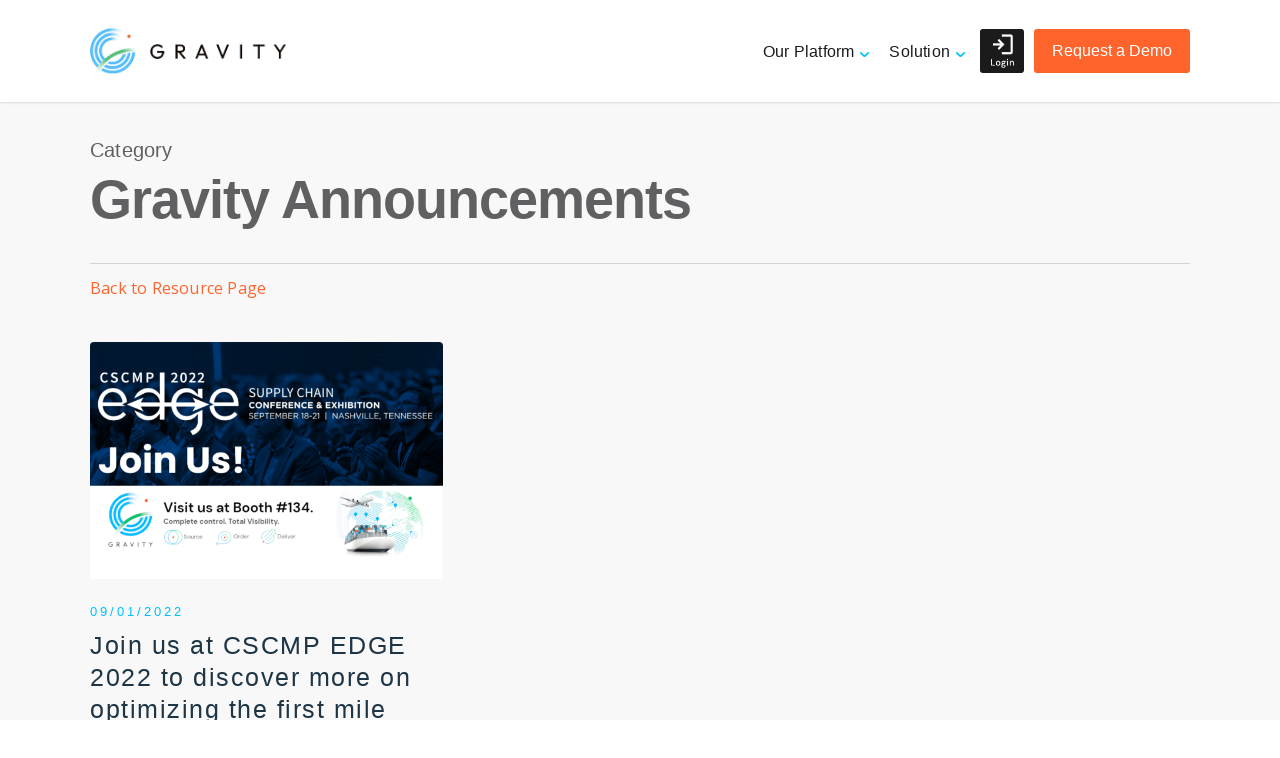

--- FILE ---
content_type: text/html; charset=UTF-8
request_url: https://gravitysupplychain.com/category/gravity-announcements/
body_size: 63938
content:
<!doctype html>
<html lang="en-US" class="no-js">
<head>
	<meta charset="UTF-8">
	<meta name="viewport" content="width=device-width, initial-scale=1, maximum-scale=1, user-scalable=0" /><link rel="shortcut icon" href="https://gravitysupplychain.com/wp-content/uploads/2017/09/favicon.png" /><meta name='robots' content='index, follow, max-image-preview:large, max-snippet:-1, max-video-preview:-1' />

	<!-- This site is optimized with the Yoast SEO plugin v23.5 - https://yoast.com/wordpress/plugins/seo/ -->
	<title>Gravity Announcements Archives - Gravity Supply Chain</title>
	<link rel="canonical" href="https://gravitysupplychain.com/category/gravity-announcements/" />
	<meta property="og:locale" content="en_US" />
	<meta property="og:type" content="article" />
	<meta property="og:title" content="Gravity Announcements Archives - Gravity Supply Chain" />
	<meta property="og:url" content="https://gravitysupplychain.com/category/gravity-announcements/" />
	<meta property="og:site_name" content="Gravity Supply Chain" />
	<meta name="twitter:card" content="summary_large_image" />
	<meta name="twitter:site" content="@247gravity" />
	<script type="application/ld+json" class="yoast-schema-graph">{"@context":"https://schema.org","@graph":[{"@type":"CollectionPage","@id":"https://gravitysupplychain.com/category/gravity-announcements/","url":"https://gravitysupplychain.com/category/gravity-announcements/","name":"Gravity Announcements Archives - Gravity Supply Chain","isPartOf":{"@id":"https://gravitysupplychain.com/#website"},"primaryImageOfPage":{"@id":"https://gravitysupplychain.com/category/gravity-announcements/#primaryimage"},"image":{"@id":"https://gravitysupplychain.com/category/gravity-announcements/#primaryimage"},"thumbnailUrl":"https://gravitysupplychain.com/wp-content/uploads/2022/09/banner-vcompressed.png","breadcrumb":{"@id":"https://gravitysupplychain.com/category/gravity-announcements/#breadcrumb"},"inLanguage":"en-US"},{"@type":"ImageObject","inLanguage":"en-US","@id":"https://gravitysupplychain.com/category/gravity-announcements/#primaryimage","url":"https://gravitysupplychain.com/wp-content/uploads/2022/09/banner-vcompressed.png","contentUrl":"https://gravitysupplychain.com/wp-content/uploads/2022/09/banner-vcompressed.png","width":1125,"height":717},{"@type":"BreadcrumbList","@id":"https://gravitysupplychain.com/category/gravity-announcements/#breadcrumb","itemListElement":[{"@type":"ListItem","position":1,"name":"Home","item":"https://gravitysupplychain.com/"},{"@type":"ListItem","position":2,"name":"Gravity Announcements"}]},{"@type":"WebSite","@id":"https://gravitysupplychain.com/#website","url":"https://gravitysupplychain.com/","name":"Gravity Supply Chain","description":"Software Solutions &amp; Management","publisher":{"@id":"https://gravitysupplychain.com/#organization"},"potentialAction":[{"@type":"SearchAction","target":{"@type":"EntryPoint","urlTemplate":"https://gravitysupplychain.com/?s={search_term_string}"},"query-input":{"@type":"PropertyValueSpecification","valueRequired":true,"valueName":"search_term_string"}}],"inLanguage":"en-US"},{"@type":"Organization","@id":"https://gravitysupplychain.com/#organization","name":"Gravity Supply Chain Solutions","url":"https://gravitysupplychain.com/","logo":{"@type":"ImageObject","inLanguage":"en-US","@id":"https://gravitysupplychain.com/#/schema/logo/image/","url":"https://gravitysupplychain.com/wp-content/uploads/2017/09/GRAVITY-LOGO-STACKED-PATCH-RGB-LRG.jpg","contentUrl":"https://gravitysupplychain.com/wp-content/uploads/2017/09/GRAVITY-LOGO-STACKED-PATCH-RGB-LRG.jpg","width":860,"height":860,"caption":"Gravity Supply Chain Solutions"},"image":{"@id":"https://gravitysupplychain.com/#/schema/logo/image/"},"sameAs":["https://x.com/247gravity","https://www.linkedin.com/company/3798018/","https://www.youtube.com/channel/UCa0NNzGNaX8YXcohfAOLY8g"]}]}</script>
	<!-- / Yoast SEO plugin. -->


<link rel='dns-prefetch' href='//fonts.googleapis.com' />
<link rel="alternate" type="application/rss+xml" title="Gravity Supply Chain &raquo; Feed" href="https://gravitysupplychain.com/feed/" />
<link rel="alternate" type="application/rss+xml" title="Gravity Supply Chain &raquo; Comments Feed" href="https://gravitysupplychain.com/comments/feed/" />
<link rel="alternate" type="application/rss+xml" title="Gravity Supply Chain &raquo; Gravity Announcements Category Feed" href="https://gravitysupplychain.com/category/gravity-announcements/feed/" />
		<!-- This site uses the Google Analytics by MonsterInsights plugin v8.26.0 - Using Analytics tracking - https://www.monsterinsights.com/ -->
							<script src="//www.googletagmanager.com/gtag/js?id=G-FQGGVMM9M7"  data-cfasync="false" data-wpfc-render="false" type="text/javascript" async></script>
			<script data-cfasync="false" data-wpfc-render="false" type="text/javascript">
				var mi_version = '8.26.0';
				var mi_track_user = true;
				var mi_no_track_reason = '';
								var MonsterInsightsDefaultLocations = {"page_location":"https:\/\/gravitysupplychain.com\/category\/gravity-announcements\/"};
				if ( typeof MonsterInsightsPrivacyGuardFilter === 'function' ) {
					var MonsterInsightsLocations = (typeof MonsterInsightsExcludeQuery === 'object') ? MonsterInsightsPrivacyGuardFilter( MonsterInsightsExcludeQuery ) : MonsterInsightsPrivacyGuardFilter( MonsterInsightsDefaultLocations );
				} else {
					var MonsterInsightsLocations = (typeof MonsterInsightsExcludeQuery === 'object') ? MonsterInsightsExcludeQuery : MonsterInsightsDefaultLocations;
				}

								var disableStrs = [
										'ga-disable-G-FQGGVMM9M7',
									];

				/* Function to detect opted out users */
				function __gtagTrackerIsOptedOut() {
					for (var index = 0; index < disableStrs.length; index++) {
						if (document.cookie.indexOf(disableStrs[index] + '=true') > -1) {
							return true;
						}
					}

					return false;
				}

				/* Disable tracking if the opt-out cookie exists. */
				if (__gtagTrackerIsOptedOut()) {
					for (var index = 0; index < disableStrs.length; index++) {
						window[disableStrs[index]] = true;
					}
				}

				/* Opt-out function */
				function __gtagTrackerOptout() {
					for (var index = 0; index < disableStrs.length; index++) {
						document.cookie = disableStrs[index] + '=true; expires=Thu, 31 Dec 2099 23:59:59 UTC; path=/';
						window[disableStrs[index]] = true;
					}
				}

				if ('undefined' === typeof gaOptout) {
					function gaOptout() {
						__gtagTrackerOptout();
					}
				}
								window.dataLayer = window.dataLayer || [];

				window.MonsterInsightsDualTracker = {
					helpers: {},
					trackers: {},
				};
				if (mi_track_user) {
					function __gtagDataLayer() {
						dataLayer.push(arguments);
					}

					function __gtagTracker(type, name, parameters) {
						if (!parameters) {
							parameters = {};
						}

						if (parameters.send_to) {
							__gtagDataLayer.apply(null, arguments);
							return;
						}

						if (type === 'event') {
														parameters.send_to = monsterinsights_frontend.v4_id;
							var hookName = name;
							if (typeof parameters['event_category'] !== 'undefined') {
								hookName = parameters['event_category'] + ':' + name;
							}

							if (typeof MonsterInsightsDualTracker.trackers[hookName] !== 'undefined') {
								MonsterInsightsDualTracker.trackers[hookName](parameters);
							} else {
								__gtagDataLayer('event', name, parameters);
							}
							
						} else {
							__gtagDataLayer.apply(null, arguments);
						}
					}

					__gtagTracker('js', new Date());
					__gtagTracker('set', {
						'developer_id.dZGIzZG': true,
											});
					if ( MonsterInsightsLocations.page_location ) {
						__gtagTracker('set', MonsterInsightsLocations);
					}
										__gtagTracker('config', 'G-FQGGVMM9M7', {"forceSSL":"true","link_attribution":"true"} );
															window.gtag = __gtagTracker;										(function () {
						/* https://developers.google.com/analytics/devguides/collection/analyticsjs/ */
						/* ga and __gaTracker compatibility shim. */
						var noopfn = function () {
							return null;
						};
						var newtracker = function () {
							return new Tracker();
						};
						var Tracker = function () {
							return null;
						};
						var p = Tracker.prototype;
						p.get = noopfn;
						p.set = noopfn;
						p.send = function () {
							var args = Array.prototype.slice.call(arguments);
							args.unshift('send');
							__gaTracker.apply(null, args);
						};
						var __gaTracker = function () {
							var len = arguments.length;
							if (len === 0) {
								return;
							}
							var f = arguments[len - 1];
							if (typeof f !== 'object' || f === null || typeof f.hitCallback !== 'function') {
								if ('send' === arguments[0]) {
									var hitConverted, hitObject = false, action;
									if ('event' === arguments[1]) {
										if ('undefined' !== typeof arguments[3]) {
											hitObject = {
												'eventAction': arguments[3],
												'eventCategory': arguments[2],
												'eventLabel': arguments[4],
												'value': arguments[5] ? arguments[5] : 1,
											}
										}
									}
									if ('pageview' === arguments[1]) {
										if ('undefined' !== typeof arguments[2]) {
											hitObject = {
												'eventAction': 'page_view',
												'page_path': arguments[2],
											}
										}
									}
									if (typeof arguments[2] === 'object') {
										hitObject = arguments[2];
									}
									if (typeof arguments[5] === 'object') {
										Object.assign(hitObject, arguments[5]);
									}
									if ('undefined' !== typeof arguments[1].hitType) {
										hitObject = arguments[1];
										if ('pageview' === hitObject.hitType) {
											hitObject.eventAction = 'page_view';
										}
									}
									if (hitObject) {
										action = 'timing' === arguments[1].hitType ? 'timing_complete' : hitObject.eventAction;
										hitConverted = mapArgs(hitObject);
										__gtagTracker('event', action, hitConverted);
									}
								}
								return;
							}

							function mapArgs(args) {
								var arg, hit = {};
								var gaMap = {
									'eventCategory': 'event_category',
									'eventAction': 'event_action',
									'eventLabel': 'event_label',
									'eventValue': 'event_value',
									'nonInteraction': 'non_interaction',
									'timingCategory': 'event_category',
									'timingVar': 'name',
									'timingValue': 'value',
									'timingLabel': 'event_label',
									'page': 'page_path',
									'location': 'page_location',
									'title': 'page_title',
									'referrer' : 'page_referrer',
								};
								for (arg in args) {
																		if (!(!args.hasOwnProperty(arg) || !gaMap.hasOwnProperty(arg))) {
										hit[gaMap[arg]] = args[arg];
									} else {
										hit[arg] = args[arg];
									}
								}
								return hit;
							}

							try {
								f.hitCallback();
							} catch (ex) {
							}
						};
						__gaTracker.create = newtracker;
						__gaTracker.getByName = newtracker;
						__gaTracker.getAll = function () {
							return [];
						};
						__gaTracker.remove = noopfn;
						__gaTracker.loaded = true;
						window['__gaTracker'] = __gaTracker;
					})();
									} else {
										console.log("");
					(function () {
						function __gtagTracker() {
							return null;
						}

						window['__gtagTracker'] = __gtagTracker;
						window['gtag'] = __gtagTracker;
					})();
									}
			</script>
				<!-- / Google Analytics by MonsterInsights -->
		<script type="text/javascript">
/* <![CDATA[ */
window._wpemojiSettings = {"baseUrl":"https:\/\/s.w.org\/images\/core\/emoji\/14.0.0\/72x72\/","ext":".png","svgUrl":"https:\/\/s.w.org\/images\/core\/emoji\/14.0.0\/svg\/","svgExt":".svg","source":{"concatemoji":"https:\/\/gravitysupplychain.com\/wp-includes\/js\/wp-emoji-release.min.js?ver=6.4.7"}};
/*! This file is auto-generated */
!function(i,n){var o,s,e;function c(e){try{var t={supportTests:e,timestamp:(new Date).valueOf()};sessionStorage.setItem(o,JSON.stringify(t))}catch(e){}}function p(e,t,n){e.clearRect(0,0,e.canvas.width,e.canvas.height),e.fillText(t,0,0);var t=new Uint32Array(e.getImageData(0,0,e.canvas.width,e.canvas.height).data),r=(e.clearRect(0,0,e.canvas.width,e.canvas.height),e.fillText(n,0,0),new Uint32Array(e.getImageData(0,0,e.canvas.width,e.canvas.height).data));return t.every(function(e,t){return e===r[t]})}function u(e,t,n){switch(t){case"flag":return n(e,"\ud83c\udff3\ufe0f\u200d\u26a7\ufe0f","\ud83c\udff3\ufe0f\u200b\u26a7\ufe0f")?!1:!n(e,"\ud83c\uddfa\ud83c\uddf3","\ud83c\uddfa\u200b\ud83c\uddf3")&&!n(e,"\ud83c\udff4\udb40\udc67\udb40\udc62\udb40\udc65\udb40\udc6e\udb40\udc67\udb40\udc7f","\ud83c\udff4\u200b\udb40\udc67\u200b\udb40\udc62\u200b\udb40\udc65\u200b\udb40\udc6e\u200b\udb40\udc67\u200b\udb40\udc7f");case"emoji":return!n(e,"\ud83e\udef1\ud83c\udffb\u200d\ud83e\udef2\ud83c\udfff","\ud83e\udef1\ud83c\udffb\u200b\ud83e\udef2\ud83c\udfff")}return!1}function f(e,t,n){var r="undefined"!=typeof WorkerGlobalScope&&self instanceof WorkerGlobalScope?new OffscreenCanvas(300,150):i.createElement("canvas"),a=r.getContext("2d",{willReadFrequently:!0}),o=(a.textBaseline="top",a.font="600 32px Arial",{});return e.forEach(function(e){o[e]=t(a,e,n)}),o}function t(e){var t=i.createElement("script");t.src=e,t.defer=!0,i.head.appendChild(t)}"undefined"!=typeof Promise&&(o="wpEmojiSettingsSupports",s=["flag","emoji"],n.supports={everything:!0,everythingExceptFlag:!0},e=new Promise(function(e){i.addEventListener("DOMContentLoaded",e,{once:!0})}),new Promise(function(t){var n=function(){try{var e=JSON.parse(sessionStorage.getItem(o));if("object"==typeof e&&"number"==typeof e.timestamp&&(new Date).valueOf()<e.timestamp+604800&&"object"==typeof e.supportTests)return e.supportTests}catch(e){}return null}();if(!n){if("undefined"!=typeof Worker&&"undefined"!=typeof OffscreenCanvas&&"undefined"!=typeof URL&&URL.createObjectURL&&"undefined"!=typeof Blob)try{var e="postMessage("+f.toString()+"("+[JSON.stringify(s),u.toString(),p.toString()].join(",")+"));",r=new Blob([e],{type:"text/javascript"}),a=new Worker(URL.createObjectURL(r),{name:"wpTestEmojiSupports"});return void(a.onmessage=function(e){c(n=e.data),a.terminate(),t(n)})}catch(e){}c(n=f(s,u,p))}t(n)}).then(function(e){for(var t in e)n.supports[t]=e[t],n.supports.everything=n.supports.everything&&n.supports[t],"flag"!==t&&(n.supports.everythingExceptFlag=n.supports.everythingExceptFlag&&n.supports[t]);n.supports.everythingExceptFlag=n.supports.everythingExceptFlag&&!n.supports.flag,n.DOMReady=!1,n.readyCallback=function(){n.DOMReady=!0}}).then(function(){return e}).then(function(){var e;n.supports.everything||(n.readyCallback(),(e=n.source||{}).concatemoji?t(e.concatemoji):e.wpemoji&&e.twemoji&&(t(e.twemoji),t(e.wpemoji)))}))}((window,document),window._wpemojiSettings);

/* ]]> */
</script>
<style id='wp-emoji-styles-inline-css' type='text/css'>

	img.wp-smiley, img.emoji {
		display: inline !important;
		border: none !important;
		box-shadow: none !important;
		height: 1em !important;
		width: 1em !important;
		margin: 0 0.07em !important;
		vertical-align: -0.1em !important;
		background: none !important;
		padding: 0 !important;
	}
</style>
<link rel='stylesheet' id='wp-block-library-css' href='https://gravitysupplychain.com/wp-includes/css/dist/block-library/style.min.css?ver=6.4.7' type='text/css' media='all' />
<style id='classic-theme-styles-inline-css' type='text/css'>
/*! This file is auto-generated */
.wp-block-button__link{color:#fff;background-color:#32373c;border-radius:9999px;box-shadow:none;text-decoration:none;padding:calc(.667em + 2px) calc(1.333em + 2px);font-size:1.125em}.wp-block-file__button{background:#32373c;color:#fff;text-decoration:none}
</style>
<style id='global-styles-inline-css' type='text/css'>
body{--wp--preset--color--black: #000000;--wp--preset--color--cyan-bluish-gray: #abb8c3;--wp--preset--color--white: #ffffff;--wp--preset--color--pale-pink: #f78da7;--wp--preset--color--vivid-red: #cf2e2e;--wp--preset--color--luminous-vivid-orange: #ff6900;--wp--preset--color--luminous-vivid-amber: #fcb900;--wp--preset--color--light-green-cyan: #7bdcb5;--wp--preset--color--vivid-green-cyan: #00d084;--wp--preset--color--pale-cyan-blue: #8ed1fc;--wp--preset--color--vivid-cyan-blue: #0693e3;--wp--preset--color--vivid-purple: #9b51e0;--wp--preset--gradient--vivid-cyan-blue-to-vivid-purple: linear-gradient(135deg,rgba(6,147,227,1) 0%,rgb(155,81,224) 100%);--wp--preset--gradient--light-green-cyan-to-vivid-green-cyan: linear-gradient(135deg,rgb(122,220,180) 0%,rgb(0,208,130) 100%);--wp--preset--gradient--luminous-vivid-amber-to-luminous-vivid-orange: linear-gradient(135deg,rgba(252,185,0,1) 0%,rgba(255,105,0,1) 100%);--wp--preset--gradient--luminous-vivid-orange-to-vivid-red: linear-gradient(135deg,rgba(255,105,0,1) 0%,rgb(207,46,46) 100%);--wp--preset--gradient--very-light-gray-to-cyan-bluish-gray: linear-gradient(135deg,rgb(238,238,238) 0%,rgb(169,184,195) 100%);--wp--preset--gradient--cool-to-warm-spectrum: linear-gradient(135deg,rgb(74,234,220) 0%,rgb(151,120,209) 20%,rgb(207,42,186) 40%,rgb(238,44,130) 60%,rgb(251,105,98) 80%,rgb(254,248,76) 100%);--wp--preset--gradient--blush-light-purple: linear-gradient(135deg,rgb(255,206,236) 0%,rgb(152,150,240) 100%);--wp--preset--gradient--blush-bordeaux: linear-gradient(135deg,rgb(254,205,165) 0%,rgb(254,45,45) 50%,rgb(107,0,62) 100%);--wp--preset--gradient--luminous-dusk: linear-gradient(135deg,rgb(255,203,112) 0%,rgb(199,81,192) 50%,rgb(65,88,208) 100%);--wp--preset--gradient--pale-ocean: linear-gradient(135deg,rgb(255,245,203) 0%,rgb(182,227,212) 50%,rgb(51,167,181) 100%);--wp--preset--gradient--electric-grass: linear-gradient(135deg,rgb(202,248,128) 0%,rgb(113,206,126) 100%);--wp--preset--gradient--midnight: linear-gradient(135deg,rgb(2,3,129) 0%,rgb(40,116,252) 100%);--wp--preset--font-size--small: 13px;--wp--preset--font-size--medium: 20px;--wp--preset--font-size--large: 36px;--wp--preset--font-size--x-large: 42px;--wp--preset--spacing--20: 0.44rem;--wp--preset--spacing--30: 0.67rem;--wp--preset--spacing--40: 1rem;--wp--preset--spacing--50: 1.5rem;--wp--preset--spacing--60: 2.25rem;--wp--preset--spacing--70: 3.38rem;--wp--preset--spacing--80: 5.06rem;--wp--preset--shadow--natural: 6px 6px 9px rgba(0, 0, 0, 0.2);--wp--preset--shadow--deep: 12px 12px 50px rgba(0, 0, 0, 0.4);--wp--preset--shadow--sharp: 6px 6px 0px rgba(0, 0, 0, 0.2);--wp--preset--shadow--outlined: 6px 6px 0px -3px rgba(255, 255, 255, 1), 6px 6px rgba(0, 0, 0, 1);--wp--preset--shadow--crisp: 6px 6px 0px rgba(0, 0, 0, 1);}:where(.is-layout-flex){gap: 0.5em;}:where(.is-layout-grid){gap: 0.5em;}body .is-layout-flow > .alignleft{float: left;margin-inline-start: 0;margin-inline-end: 2em;}body .is-layout-flow > .alignright{float: right;margin-inline-start: 2em;margin-inline-end: 0;}body .is-layout-flow > .aligncenter{margin-left: auto !important;margin-right: auto !important;}body .is-layout-constrained > .alignleft{float: left;margin-inline-start: 0;margin-inline-end: 2em;}body .is-layout-constrained > .alignright{float: right;margin-inline-start: 2em;margin-inline-end: 0;}body .is-layout-constrained > .aligncenter{margin-left: auto !important;margin-right: auto !important;}body .is-layout-constrained > :where(:not(.alignleft):not(.alignright):not(.alignfull)){max-width: var(--wp--style--global--content-size);margin-left: auto !important;margin-right: auto !important;}body .is-layout-constrained > .alignwide{max-width: var(--wp--style--global--wide-size);}body .is-layout-flex{display: flex;}body .is-layout-flex{flex-wrap: wrap;align-items: center;}body .is-layout-flex > *{margin: 0;}body .is-layout-grid{display: grid;}body .is-layout-grid > *{margin: 0;}:where(.wp-block-columns.is-layout-flex){gap: 2em;}:where(.wp-block-columns.is-layout-grid){gap: 2em;}:where(.wp-block-post-template.is-layout-flex){gap: 1.25em;}:where(.wp-block-post-template.is-layout-grid){gap: 1.25em;}.has-black-color{color: var(--wp--preset--color--black) !important;}.has-cyan-bluish-gray-color{color: var(--wp--preset--color--cyan-bluish-gray) !important;}.has-white-color{color: var(--wp--preset--color--white) !important;}.has-pale-pink-color{color: var(--wp--preset--color--pale-pink) !important;}.has-vivid-red-color{color: var(--wp--preset--color--vivid-red) !important;}.has-luminous-vivid-orange-color{color: var(--wp--preset--color--luminous-vivid-orange) !important;}.has-luminous-vivid-amber-color{color: var(--wp--preset--color--luminous-vivid-amber) !important;}.has-light-green-cyan-color{color: var(--wp--preset--color--light-green-cyan) !important;}.has-vivid-green-cyan-color{color: var(--wp--preset--color--vivid-green-cyan) !important;}.has-pale-cyan-blue-color{color: var(--wp--preset--color--pale-cyan-blue) !important;}.has-vivid-cyan-blue-color{color: var(--wp--preset--color--vivid-cyan-blue) !important;}.has-vivid-purple-color{color: var(--wp--preset--color--vivid-purple) !important;}.has-black-background-color{background-color: var(--wp--preset--color--black) !important;}.has-cyan-bluish-gray-background-color{background-color: var(--wp--preset--color--cyan-bluish-gray) !important;}.has-white-background-color{background-color: var(--wp--preset--color--white) !important;}.has-pale-pink-background-color{background-color: var(--wp--preset--color--pale-pink) !important;}.has-vivid-red-background-color{background-color: var(--wp--preset--color--vivid-red) !important;}.has-luminous-vivid-orange-background-color{background-color: var(--wp--preset--color--luminous-vivid-orange) !important;}.has-luminous-vivid-amber-background-color{background-color: var(--wp--preset--color--luminous-vivid-amber) !important;}.has-light-green-cyan-background-color{background-color: var(--wp--preset--color--light-green-cyan) !important;}.has-vivid-green-cyan-background-color{background-color: var(--wp--preset--color--vivid-green-cyan) !important;}.has-pale-cyan-blue-background-color{background-color: var(--wp--preset--color--pale-cyan-blue) !important;}.has-vivid-cyan-blue-background-color{background-color: var(--wp--preset--color--vivid-cyan-blue) !important;}.has-vivid-purple-background-color{background-color: var(--wp--preset--color--vivid-purple) !important;}.has-black-border-color{border-color: var(--wp--preset--color--black) !important;}.has-cyan-bluish-gray-border-color{border-color: var(--wp--preset--color--cyan-bluish-gray) !important;}.has-white-border-color{border-color: var(--wp--preset--color--white) !important;}.has-pale-pink-border-color{border-color: var(--wp--preset--color--pale-pink) !important;}.has-vivid-red-border-color{border-color: var(--wp--preset--color--vivid-red) !important;}.has-luminous-vivid-orange-border-color{border-color: var(--wp--preset--color--luminous-vivid-orange) !important;}.has-luminous-vivid-amber-border-color{border-color: var(--wp--preset--color--luminous-vivid-amber) !important;}.has-light-green-cyan-border-color{border-color: var(--wp--preset--color--light-green-cyan) !important;}.has-vivid-green-cyan-border-color{border-color: var(--wp--preset--color--vivid-green-cyan) !important;}.has-pale-cyan-blue-border-color{border-color: var(--wp--preset--color--pale-cyan-blue) !important;}.has-vivid-cyan-blue-border-color{border-color: var(--wp--preset--color--vivid-cyan-blue) !important;}.has-vivid-purple-border-color{border-color: var(--wp--preset--color--vivid-purple) !important;}.has-vivid-cyan-blue-to-vivid-purple-gradient-background{background: var(--wp--preset--gradient--vivid-cyan-blue-to-vivid-purple) !important;}.has-light-green-cyan-to-vivid-green-cyan-gradient-background{background: var(--wp--preset--gradient--light-green-cyan-to-vivid-green-cyan) !important;}.has-luminous-vivid-amber-to-luminous-vivid-orange-gradient-background{background: var(--wp--preset--gradient--luminous-vivid-amber-to-luminous-vivid-orange) !important;}.has-luminous-vivid-orange-to-vivid-red-gradient-background{background: var(--wp--preset--gradient--luminous-vivid-orange-to-vivid-red) !important;}.has-very-light-gray-to-cyan-bluish-gray-gradient-background{background: var(--wp--preset--gradient--very-light-gray-to-cyan-bluish-gray) !important;}.has-cool-to-warm-spectrum-gradient-background{background: var(--wp--preset--gradient--cool-to-warm-spectrum) !important;}.has-blush-light-purple-gradient-background{background: var(--wp--preset--gradient--blush-light-purple) !important;}.has-blush-bordeaux-gradient-background{background: var(--wp--preset--gradient--blush-bordeaux) !important;}.has-luminous-dusk-gradient-background{background: var(--wp--preset--gradient--luminous-dusk) !important;}.has-pale-ocean-gradient-background{background: var(--wp--preset--gradient--pale-ocean) !important;}.has-electric-grass-gradient-background{background: var(--wp--preset--gradient--electric-grass) !important;}.has-midnight-gradient-background{background: var(--wp--preset--gradient--midnight) !important;}.has-small-font-size{font-size: var(--wp--preset--font-size--small) !important;}.has-medium-font-size{font-size: var(--wp--preset--font-size--medium) !important;}.has-large-font-size{font-size: var(--wp--preset--font-size--large) !important;}.has-x-large-font-size{font-size: var(--wp--preset--font-size--x-large) !important;}
.wp-block-navigation a:where(:not(.wp-element-button)){color: inherit;}
:where(.wp-block-post-template.is-layout-flex){gap: 1.25em;}:where(.wp-block-post-template.is-layout-grid){gap: 1.25em;}
:where(.wp-block-columns.is-layout-flex){gap: 2em;}:where(.wp-block-columns.is-layout-grid){gap: 2em;}
.wp-block-pullquote{font-size: 1.5em;line-height: 1.6;}
</style>
<link rel='stylesheet' id='salient-social-css' href='https://gravitysupplychain.com/wp-content/plugins/salient-social/css/style.css?ver=1.2' type='text/css' media='all' />
<style id='salient-social-inline-css' type='text/css'>

  .sharing-default-minimal .nectar-love.loved,
  body .nectar-social[data-color-override="override"].fixed > a:before, 
  body .nectar-social[data-color-override="override"].fixed .nectar-social-inner a,
  .sharing-default-minimal .nectar-social[data-color-override="override"] .nectar-social-inner a:hover {
    background-color: #ff642d;
  }
  .nectar-social.hover .nectar-love.loved,
  .nectar-social.hover > .nectar-love-button a:hover,
  .nectar-social[data-color-override="override"].hover > div a:hover,
  #single-below-header .nectar-social[data-color-override="override"].hover > div a:hover,
  .nectar-social[data-color-override="override"].hover .share-btn:hover,
  .sharing-default-minimal .nectar-social[data-color-override="override"] .nectar-social-inner a {
    border-color: #ff642d;
  }
  #single-below-header .nectar-social.hover .nectar-love.loved i,
  #single-below-header .nectar-social.hover[data-color-override="override"] a:hover,
  #single-below-header .nectar-social.hover[data-color-override="override"] a:hover i,
  #single-below-header .nectar-social.hover .nectar-love-button a:hover i,
  .nectar-love:hover i,
  .hover .nectar-love:hover .total_loves,
  .nectar-love.loved i,
  .nectar-social.hover .nectar-love.loved .total_loves,
  .nectar-social.hover .share-btn:hover, 
  .nectar-social[data-color-override="override"].hover .nectar-social-inner a:hover,
  .nectar-social[data-color-override="override"].hover > div:hover span,
  .sharing-default-minimal .nectar-social[data-color-override="override"] .nectar-social-inner a:not(:hover) i,
  .sharing-default-minimal .nectar-social[data-color-override="override"] .nectar-social-inner a:not(:hover) {
    color: #ff642d;
  }
</style>
<link rel='stylesheet' id='searchandfilter-css' href='https://gravitysupplychain.com/wp-content/plugins/search-filter/style.css?ver=1' type='text/css' media='all' />
<link rel='stylesheet' id='wp-job-manager-job-listings-css' href='https://gravitysupplychain.com/wp-content/plugins/wp-job-manager/assets/dist/css/job-listings.css?ver=598383a28ac5f9f156e4' type='text/css' media='all' />
<link rel='stylesheet' id='font-awesome-css' href='https://gravitysupplychain.com/wp-content/themes/salient/css/font-awesome-legacy.min.css?ver=4.7.1' type='text/css' media='all' />
<link rel='stylesheet' id='salient-grid-system-css' href='https://gravitysupplychain.com/wp-content/themes/salient/css/grid-system.css?ver=13.0.5' type='text/css' media='all' />
<link rel='stylesheet' id='main-styles-css' href='https://gravitysupplychain.com/wp-content/themes/salient/css/style.css?ver=13.0.5' type='text/css' media='all' />
<style id='main-styles-inline-css' type='text/css'>
html:not(.page-trans-loaded) { background-color: #ffffff; }
</style>
<link rel='stylesheet' id='nectar-header-layout-centered-menu-css' href='https://gravitysupplychain.com/wp-content/themes/salient/css/header/header-layout-centered-menu.css?ver=13.0.5' type='text/css' media='all' />
<link rel='stylesheet' id='nectar_default_font_open_sans-css' href='https://fonts.googleapis.com/css?family=Open+Sans%3A300%2C400%2C600%2C700&#038;subset=latin%2Clatin-ext' type='text/css' media='all' />
<link rel='stylesheet' id='nectar-blog-masonry-classic-enhanced-css' href='https://gravitysupplychain.com/wp-content/themes/salient/css/blog/masonry-classic-enhanced.css?ver=13.0.5' type='text/css' media='all' />
<link rel='stylesheet' id='responsive-css' href='https://gravitysupplychain.com/wp-content/themes/salient/css/responsive.css?ver=13.0.5' type='text/css' media='all' />
<link rel='stylesheet' id='select2-css' href='https://gravitysupplychain.com/wp-content/themes/salient/css/plugins/select2.css?ver=6.2' type='text/css' media='all' />
<link rel='stylesheet' id='skin-ascend-css' href='https://gravitysupplychain.com/wp-content/themes/salient/css/ascend.css?ver=13.0.5' type='text/css' media='all' />
<style id='skin-ascend-inline-css' type='text/css'>
body a,label span,body [class^="icon-"].icon-default-style,.blog-recent[data-style*="classic_enhanced"] .post-meta a:hover i,.masonry.classic_enhanced .post .post-meta a:hover i,.post .post-header h2 a,.post .post-header a:hover,.post .post-header a:focus,#single-below-header a:hover,#single-below-header a:focus,.comment-list .pingback .comment-body > a:hover,[data-style="list_featured_first_row"] .meta-category a,[data-style="list_featured_first_row"] .meta-category a,.nectar-fancy-box[data-style="color_box_hover"][data-color="accent-color"] .icon-default-style,div[data-style="minimal"] .toggle:hover h3 a,div[data-style="minimal"] .toggle.open h3 a,#footer-outer #copyright li a i:hover,.ascend .comment-list .reply a,body.material .widget:not(.nectar_popular_posts_widget):not(.recent_posts_extra_widget) li a:hover,body.material #sidebar .widget:not(.nectar_popular_posts_widget):not(.recent_posts_extra_widget) li a:hover,body.material #footer-outer .widget:not(.nectar_popular_posts_widget):not(.recent_posts_extra_widget) li a:hover,#top nav .sf-menu .current_page_item > a .sf-sub-indicator i,#top nav .sf-menu .current_page_ancestor > a .sf-sub-indicator i,.sf-menu > .current_page_ancestor > a > .sf-sub-indicator i,.material .widget .tagcloud a,#single-below-header a:hover [class^="icon-"],.wpcf7-form .wpcf7-not-valid-tip,#header-outer .nectar-menu-label{color:#ff642d;}#header-outer #top nav > ul > .button_bordered > a:hover,#header-outer:not(.transparent) #social-in-menu a i:after,.sf-menu > li > a:hover > .sf-sub-indicator i,.sf-menu > li > a:active > .sf-sub-indicator i,.sf-menu > .sfHover > a > .sf-sub-indicator i,.sf-menu .megamenu > ul > li:hover > a,#header-outer nav > ul > .megamenu > ul > li > a:hover,#header-outer nav > ul > .megamenu > ul > .sfHover > a,#header-outer nav > ul > .megamenu > ul > li > a:focus,#top nav ul #nectar-user-account a:hover span,#top nav ul #search-btn a:hover span,#top nav ul .slide-out-widget-area-toggle a:hover span,body.material:not([data-header-color="custom"]) #header-outer:not([data-format="left-header"]) #top ul.cart_list a:hover,body.material #header-outer:not(.transparent) .cart-outer:hover .cart-menu-wrap .icon-salient-cart,#header-outer:not([data-format="left-header"]) nav > ul > .megamenu ul ul .current-menu-item.has-ul > a,#header-outer:not([data-format="left-header"]) nav > ul > .megamenu ul ul .current-menu-ancestor.has-ul > a,body #header-secondary-outer #social a:hover i,body #header-secondary-outer #social a:focus i,#footer-outer a:focus,#footer-outer a:hover,.recent-posts .post-header a:hover,.result a:hover,.post-area.standard-minimal .post .post-meta .date a,.post-area.standard-minimal .post .post-header h2 a:hover,.post-area.standard-minimal .post .more-link:hover span,.post-area.standard-minimal .post .more-link span:after,.post-area.standard-minimal .post .minimal-post-meta a:hover,.single .post .post-meta a:hover,.single .post .post-meta a:focus,.single #single-meta div a:hover i,.single #single-meta div:hover > a,.single #single-meta div:focus > a,.comment-list .comment-meta a:hover,.comment-list .comment-meta a:focus,.result .title a,.circle-border,.home .blog-recent:not([data-style="list_featured_first_row"]) .col .post-header a:hover,.home .blog-recent .col .post-header h3 a,.comment-author a:hover,.comment-author a:focus,.project-attrs li i,.nectar-milestone .number.accent-color,body #portfolio-nav a:hover i,span.accent-color,.portfolio-items .nectar-love:hover i,.portfolio-items .nectar-love.loved i,body .hovered .nectar-love i,body:not(.material) #search-outer #search #close a span:hover,.carousel-wrap[data-full-width="true"] .carousel-heading a:hover i,#search-outer .ui-widget-content li:hover *,#search-outer .ui-widget-content .ui-state-focus *,.portfolio-filters-inline .container ul li .active,.svg-icon-holder[data-color="accent-color"],.team-member .accent-color:hover,.blog-recent[data-style="minimal"] .col > span,.blog-recent[data-style="title_only"] .col:hover .post-header .title,body #pagination .page-numbers.prev:hover,body #pagination .page-numbers.next:hover,body #pagination a.page-numbers:hover,body #pagination a.page-numbers:focus,body[data-form-submit="see-through"] input[type=submit],body[data-form-submit="see-through"] button[type=submit],.nectar_icon_wrap[data-color="accent-color"] i,.nectar_team_member_close .inner:before,body:not([data-header-format="left-header"]) nav > ul > .megamenu > ul > li > ul > .has-ul > a:hover,body:not([data-header-format="left-header"]) nav > ul > .megamenu > ul > li > ul > .has-ul > a:focus,.masonry.material .masonry-blog-item .meta-category a,body .wpb_row .span_12 .portfolio-filters-inline[data-color-scheme="accent-color-underline"].full-width-section .active,body .wpb_row .span_12 .portfolio-filters-inline[data-color-scheme="accent-color-underline"].full-width-section a:hover,.material .comment-list .reply a:hover,.material .comment-list .reply a:focus,.related-posts[data-style="material"] .meta-category a,.material .widget li:not(.has-img) a:hover .post-title,.material #sidebar .widget li:not(.has-img) a:hover .post-title,.material .container-wrap #author-bio #author-info a:hover,.material #sidebar .widget ul[data-style="featured-image-left"] li a:hover .post-title,.material #sidebar .widget .tagcloud a,.single.material .post-area .content-inner > .post-tags a,.post-area.featured_img_left .meta-category a,.post-meta .icon-salient-heart-2.loved,body.material .nectar-button.see-through.accent-color[data-color-override="false"],div[data-style="minimal_small"] .toggle.accent-color > h3 a:hover,div[data-style="minimal_small"] .toggle.accent-color.open > h3 a,.testimonial_slider[data-rating-color="accent-color"] .star-rating .filled:before,.nectar_single_testimonial[data-color="accent-color"] p .open-quote,.nectar-quick-view-box .star-rating,.widget_search .search-form button[type=submit] .icon-salient-search,body.search-no-results .search-form button[type=submit] .icon-salient-search{color:#ff642d!important;}[data-style="list_featured_first_row"] .meta-category a:before,.tabbed > ul li .active-tab,.tabbed > ul li .active-tab:hover,.wpb_row .nectar-post-grid-filters[data-active-color="accent-color"] a:after,.testimonial_slider[data-style="multiple_visible"][data-color*="accent-color"] .flickity-page-dots .dot.is-selected:before,.testimonial_slider[data-style="multiple_visible"][data-color*="accent-color"] blockquote.is-selected p,.nectar_video_lightbox.nectar-button[data-color="default-accent-color"],.nectar_video_lightbox.nectar-button[data-color="transparent-accent-color"]:hover,.nectar-cta[data-color="accent-color"]:not([data-style="material"]) .link_wrap,.flex-direction-nav a,.carousel-prev:hover,.carousel-next:hover,.nectar-flickity[data-controls*="arrows_overlaid"][data-control-color="accent-color"] .flickity-prev-next-button:hover:before,.nectar-flickity[data-controls="default"][data-control-color="accent-color"] .flickity-page-dots .dot:before,.nectar-flickity[data-controls="touch_total"][data-control-color="accent-color"] .visualized-total span,[class*=" icon-"],.toggle.open h3 a,div[data-style="minimal"] .toggle.open h3 i:after,div[data-style="minimal"] .toggle:hover h3 i:after,div[data-style="minimal"] .toggle.open h3 i:before,div[data-style="minimal"] .toggle:hover h3 i:before,div[data-style="minimal_small"] .toggle.accent-color > h3:after,.main-content .widget_calendar caption,#footer-outer .widget_calendar caption,.post .more-link span:hover,.post.format-quote .post-content .quote-inner,.post.format-link .post-content .link-inner,.nectar-post-grid-wrap[data-load-more-color="accent-color"] .load-more:hover,.format-status .post-content .status-inner,.nectar-post-grid-item.nectar-new-item .inner:before,input[type=submit]:hover,input[type="button"]:hover,body[data-form-submit="regular"] input[type=submit],body[data-form-submit="regular"] button[type=submit],body[data-form-submit="regular"] .container-wrap .span_12.light input[type=submit]:hover,body[data-form-submit="regular"] .container-wrap .span_12.light button[type=submit]:hover,#slide-out-widget-area,#slide-out-widget-area-bg.fullscreen,#slide-out-widget-area-bg.fullscreen-split,#slide-out-widget-area-bg.fullscreen-alt .bg-inner,body.material #slide-out-widget-area-bg.slide-out-from-right,.widget .material .widget .tagcloud a:before,.nectar-hor-list-item[data-hover-effect="full_border"][data-color="accent-color"] .nectar-list-item-btn:hover,#header-outer[data-lhe="animated_underline"] .nectar-header-text-content a:after,.nectar-slide-in-cart.style_slide_in_click .widget_shopping_cart .nectar-notice,.woocommerce #review_form #respond .form-submit #submit,#header-outer .nectar-menu-label:before{background-color:#ff642d;}.orbit-wrapper .slider-nav .right,.orbit-wrapper .slider-nav .left,.progress li span,.nectar-progress-bar span,#footer-outer #footer-widgets .col .tagcloud a:hover,#sidebar .widget .tagcloud a:hover,#fp-nav.tooltip ul li .fp-tooltip .tooltip-inner,#pagination .next a:hover,#pagination .prev a:hover,.comment-list .reply a:hover,.comment-list .reply a:focus,.icon-normal,.bar_graph li span,.nectar-button[data-color-override="false"].regular-button,.nectar-button.tilt.accent-color,body .swiper-slide .button.transparent_2 .primary-color:hover,#footer-outer #footer-widgets .col input[type="submit"],.blog-recent .more-link span:hover,.post-tags a:hover,#to-top:hover,#to-top.dark:hover,body[data-button-style*="rounded"] #to-top:after,#pagination a.page-numbers:hover,#pagination span.page-numbers.current,.portfolio-items .col[data-default-color="true"] .work-item:not(.style-3) .work-info-bg,.portfolio-items .col[data-default-color="true"] .bottom-meta,.portfolio-items .col.nectar-new-item .inner-wrap:before,.portfolio-filters-inline[data-color-scheme="accent-color-underline"] a:after,.portfolio-filters a,.portfolio-filters #sort-portfolio,.project-attrs li span,.portfolio-filters,.portfolio-filters-inline[data-color-scheme="accent-color"],.bottom_controls #portfolio-nav .controls li a i:after,.bottom_controls #portfolio-nav ul:first-child li#all-items a:hover i,.single-portfolio .facebook-share a:hover,.single-portfolio .twitter-share a:hover,.single-portfolio .pinterest-share a:hover,.single-post .facebook-share a:hover,.single-post .twitter-share a:hover,.single-post .pinterest-share a:hover,.mejs-controls .mejs-time-rail .mejs-time-current,.mejs-controls .mejs-volume-button .mejs-volume-slider .mejs-volume-current,.mejs-controls .mejs-horizontal-volume-slider .mejs-horizontal-volume-current,.post.quote .content-inner .quote-inner .whole-link,.masonry.classic_enhanced .post.quote.wide_tall .post-content a:hover .quote-inner,.masonry.classic_enhanced .post.link.wide_tall .post-content a:hover .link-inner,.iosSlider .prev_slide:hover,.iosSlider .next_slide:hover,#header-outer .widget_shopping_cart a.button,#header-outer a.cart-contents .cart-wrap span,#header-outer #mobile-cart-link .cart-wrap span,#top nav ul .slide-out-widget-area-toggle a:hover .lines,#top nav ul .slide-out-widget-area-toggle a:hover .lines:after,#top nav ul .slide-out-widget-area-toggle a:hover .lines:before,#top nav ul .slide-out-widget-area-toggle a:hover .lines-button:after,#header-outer .widget_shopping_cart a.button,body[data-header-format="left-header"] #header-outer[data-lhe="animated_underline"] #top nav ul li:not([class*="button_"]) > a span:after,#buddypress a.button:focus,.swiper-slide .button.solid_color a,.swiper-slide .button.solid_color_2 a,.select2-container .select2-choice:hover,.select2-dropdown-open .select2-choice,#top nav > ul > .button_solid_color > a:before,#header-outer.transparent #top nav > ul > .button_solid_color > a:before,.twentytwenty-handle,.twentytwenty-horizontal .twentytwenty-handle:before,.twentytwenty-horizontal .twentytwenty-handle:after,.twentytwenty-vertical .twentytwenty-handle:before,.twentytwenty-vertical .twentytwenty-handle:after,.masonry.classic_enhanced .posts-container article .meta-category a:hover,.blog-recent[data-style*="classic_enhanced"] .meta-category a:hover,.masonry.classic_enhanced .posts-container article .video-play-button,.masonry.material .masonry-blog-item .meta-category a:before,.material.masonry .masonry-blog-item .video-play-button,.masonry.material .quote-inner:before,.masonry.material .link-inner:before,.nectar-recent-posts-slider .container .strong span:before,#page-header-bg[data-post-hs="default_minimal"] .inner-wrap > a:hover,#page-header-bg[data-post-hs="default_minimal"] .inner-wrap > a:focus,.single .heading-title[data-header-style="default_minimal"] .meta-category a:hover,.single .heading-title[data-header-style="default_minimal"] .meta-category a:focus,.nectar-fancy-box:after,.divider-small-border[data-color="accent-color"],.divider-border[data-color="accent-color"],.nectar-animated-title[data-color="accent-color"] .nectar-animated-title-inner:after,#fp-nav:not(.light-controls).tooltip_alt ul li a span:after,#fp-nav.tooltip_alt ul li a span:after,.nectar-video-box[data-color="default-accent-color"] .nectar_video_lightbox,body .nectar-video-box[data-color="default-accent-color"][data-hover="zoom_button"] .nectar_video_lightbox:after,.nectar_video_lightbox.play_button_with_text[data-color="default-accent-color"]:not([data-style="small"]) .play > .inner-wrap:before,.span_12.dark .owl-theme .owl-dots .owl-dot.active span,.span_12.dark .owl-theme .owl-dots .owl-dot:hover span,.nectar-recent-posts-single_featured .strong a,.post-area.standard-minimal .post .more-link span:before,.nectar-slide-in-cart .widget_shopping_cart a.button,.related-posts[data-style="material"] .meta-category a:before,.post-area.featured_img_left .meta-category a:before,body.material #page-header-bg.fullscreen-header .inner-wrap >a,.nectar-hor-list-item[data-color="accent-color"]:before,.material #sidebar .widget .tagcloud a:before,.single .post-area .content-inner > .post-tags a:before,.auto_meta_overlaid_spaced .post.quote .n-post-bg:after,.auto_meta_overlaid_spaced .post.link .n-post-bg:after,.post-area.featured_img_left .posts-container .article-content-wrap .video-play-button,.post-area.featured_img_left .post .quote-inner:before,.post-area.featured_img_left .link-inner:before,.nectar-recent-posts-single_featured.multiple_featured .controls li:after,.nectar-recent-posts-single_featured.multiple_featured .controls .active:before,.nectar-fancy-box[data-color="accent-color"]:not([data-style="default"]) .box-bg:after,body.material[data-button-style^="rounded"] .nectar-button.see-through.accent-color[data-color-override="false"] i,body.material .nectar-video-box[data-color="default-accent-color"] .nectar_video_lightbox:before,.nectar_team_member_overlay .team_member_details .bio-inner .mobile-close:before,.nectar_team_member_overlay .team_member_details .bio-inner .mobile-close:after,.fancybox-navigation button:hover:before,button[type=submit]:hover,button[type=submit]:focus,body[data-form-submit="see-through"] input[type=submit]:hover,body[data-form-submit="see-through"] button[type=submit]:hover,body[data-form-submit="see-through"] .container-wrap .span_12.light input[type=submit]:hover,body[data-form-submit="see-through"] .container-wrap .span_12.light button[type=submit]:hover,body.original .bypostauthor .comment-body:before,.widget_layered_nav ul.yith-wcan-label li a:hover,.widget_layered_nav ul.yith-wcan-label .chosen a,.nectar-next-section-wrap.bounce a:before,body .nectar-button.see-through-2[data-hover-color-override="false"]:hover{background-color:#ff642d!important;}#header-outer #top nav > ul > li:not(.megamenu) ul a:hover,#header-outer:not([data-format="left-header"]) #top nav > ul > li:not(.megamenu) .sfHover > a,#header-outer #top nav > ul > li:not(.megamenu) .sfHover > a,#header-outer:not([data-format="left-header"]) #top nav > ul > li:not(.megamenu) ul a:hover,#header-outer:not([data-format="left-header"]) #top nav > ul > li:not(.megamenu) ul .current-menu-item > a,#header-outer:not([data-format="left-header"]) #top nav > ul > li:not(.megamenu) ul .current-menu-ancestor > a,#header-outer nav > ul > .megamenu > ul ul li a:hover,#header-outer nav > ul > .megamenu > ul ul li a:focus,#header-outer nav > ul > .megamenu > ul ul .sfHover > a,#header-secondary-outer ul > li:not(.megamenu) .sfHover > a,#header-secondary-outer ul > li:not(.megamenu) ul a:hover,#header-secondary-outer ul > li:not(.megamenu) ul a:focus,body:not([data-header-format="left-header"]) #header-outer nav > ul > .megamenu > ul ul .current-menu-item > a{background-color:#ff642d!important;}#header-outer[data-format="left-header"] #top nav > ul > li:not(.megamenu) ul a:hover{color:#ff642d;}#header-outer[data-format="left-header"] .sf-menu .sub-menu .current-menu-item > a,.sf-menu ul .open-submenu > a{color:#ff642d!important;}body[data-form-style="minimal"] input[type=text]:focus,body[data-form-style="minimal"].woocommerce-cart table.cart .actions .coupon .input-text:focus,body[data-form-style="minimal"] textarea:focus,body[data-form-style="minimal"] input[type=email]:focus,body[data-form-style="minimal"] input[type=search]:focus,body[data-form-style="minimal"] input[type=password]:focus,body[data-form-style="minimal"] input[type=tel]:focus,body[data-form-style="minimal"] input[type=url]:focus,body[data-form-style="minimal"] input[type=date]:focus,body[data-form-style="minimal"] select:focus{border-color:#ff642d;}.tabbed > ul li .active-tab,body.material input[type=text]:focus,body.material textarea:focus,body.material input[type=email]:focus,body.material input[type=search]:focus,body.material input[type=password]:focus,body.material input[type=tel]:focus,body.material input[type=url]:focus,body.material input[type=date]:focus,body.material select:focus,.row .col .wp-caption .wp-caption-text,.material.woocommerce-page input#coupon_code:focus,.material #search-outer #search input[type="text"],#header-outer[data-lhe="animated_underline"] #top nav > ul > li > a .menu-title-text:after,div[data-style="minimal"] .toggle.default.open i,div[data-style="minimal"] .toggle.default:hover i,div[data-style="minimal"] .toggle.accent-color.open i,div[data-style="minimal"] .toggle.accent-color:hover i,.single #single-meta div a:hover,.single #single-meta div a:focus,.single .fullscreen-blog-header #single-below-header > span a:hover,.blog-title #single-meta .nectar-social.hover > div a:hover,.nectar-hor-list-item[data-hover-effect="full_border"][data-color="accent-color"]:hover,.material.woocommerce-page[data-form-style="default"] div input#coupon_code:focus{border-color:#ff642d;}body[data-form-style="minimal"] label:after,body .recent_projects_widget a:hover img,.recent_projects_widget a:hover img,#sidebar #flickr a:hover img,body .nectar-button.see-through-2[data-hover-color-override="false"]:hover,#footer-outer #flickr a:hover img,#featured article .post-title a:hover,body #featured article .post-title a:hover,div.wpcf7-validation-errors,.select2-container .select2-choice:hover,.select2-dropdown-open .select2-choice,body:not(.original) .bypostauthor img.avatar,.material blockquote::before,blockquote.wp-block-quote:before,#header-outer:not(.transparent) #top nav > ul > .button_bordered > a:hover:before,.single #project-meta ul li:not(.meta-share-count):hover a,body[data-button-style="rounded"] #pagination > a:hover,body[data-form-submit="see-through"] input[type=submit],body[data-form-submit="see-through"] button[type=submit],.span_12.dark .nectar_video_lightbox.play_button_with_text[data-color="default-accent-color"] .play:before,.span_12.dark .nectar_video_lightbox.play_button_with_text[data-color="default-accent-color"] .play:after,#header-secondary-outer[data-lhe="animated_underline"] nav > .sf-menu >li >a .menu-title-text:after,body.material .nectar-button.see-through.accent-color[data-color-override="false"],.woocommerce-page.material .widget_price_filter .ui-slider .ui-slider-handle,body[data-form-submit="see-through"] button[type=submit]:not(.search-widget-btn),.woocommerce-account[data-form-submit="see-through"] .woocommerce-form-login button.button,.woocommerce-account[data-form-submit="see-through"] .woocommerce-form-register button.button,body[data-form-submit="see-through"] .woocommerce #order_review #payment #place_order,body[data-fancy-form-rcs="1"] .select2-container--default .select2-selection--single:hover,body[data-fancy-form-rcs="1"] .select2-container--default.select2-container--open .select2-selection--single,.gallery a:hover img{border-color:#ff642d!important;}.nectar-highlighted-text[data-using-custom-color="false"]:not([data-style="text_outline"]) em{background-image:linear-gradient(to right,rgba(255,100,45,0.3) 0,rgba(255,100,45,0.3) 100%);}.nectar-highlighted-text[data-using-custom-color="false"][data-style="regular_underline"] a em,.nectar-highlighted-text[data-using-custom-color="false"][data-style="regular_underline"] em.has-link{background-image:linear-gradient(to right,rgba(255,100,45,0.3) 0,rgba(255,100,45,0.3) 100%),linear-gradient(to right,#ff642d 0,#ff642d 100%);}.nectar_icon_wrap .svg-icon-holder[data-color="accent-color"] svg path{stroke:#ff642d!important;}body.material[data-button-style^="rounded"] .nectar-button.see-through.accent-color[data-color-override="false"] i:after{box-shadow:#ff642d 0 8px 15px;opacity:0.24;}.nectar-fancy-box[data-style="color_box_hover"][data-color="accent-color"]:before{box-shadow:0 30px 90px #ff642d;}.nectar-fancy-box[data-style="hover_desc"][data-color="accent-color"]:before{background:linear-gradient(to bottom,rgba(0,0,0,0),#ff642d 100%);}#footer-outer[data-link-hover="underline"][data-custom-color="false"] #footer-widgets ul:not([class*="nectar_blog_posts"]):not(.cart_list) a:not(.tag-cloud-link):not(.nectar-button),#footer-outer[data-link-hover="underline"] #footer-widgets .textwidget a:not(.nectar-button){background-image:linear-gradient(to right,#ff642d 0,#ff642d 100%);}#search-results .result .title a{background-image:linear-gradient(to right,#ff642d 0,#ff642d 100%);}.container-wrap .bottom_controls #portfolio-nav ul:first-child li#all-items a:hover i{box-shadow:-.6em 0 #ff642d,-.6em .6em #ff642d,.6em 0 #ff642d,.6em -.6em #ff642d,0 -.6em #ff642d,-.6em -.6em #ff642d,0 .6em #ff642d,.6em .6em #ff642d;}#fp-nav:not(.light-controls).tooltip_alt ul li a.active span,#fp-nav.tooltip_alt ul li a.active span{box-shadow:inset 0 0 0 2px #ff642d;-webkit-box-shadow:inset 0 0 0 2px #ff642d;}.default-loading-icon:before{border-top-color:#ff642d!important;}#header-outer a.cart-contents span:before,#fp-nav.tooltip ul li .fp-tooltip .tooltip-inner:after{border-color:transparent #ff642d!important;}body .testimonial_slider[data-style="multiple_visible"][data-color*="accent-color"] blockquote .bottom-arrow:after,body .dark .testimonial_slider[data-style="multiple_visible"][data-color*="accent-color"] blockquote .bottom-arrow:after,.portfolio-items[data-ps="6"] .bg-overlay,.portfolio-items[data-ps="6"].no-masonry .bg-overlay,.nectar_team_member_close .inner,.nectar_team_member_overlay .team_member_details .bio-inner .mobile-close{border-color:#ff642d;}.widget .nectar_widget[class*="nectar_blog_posts_"] .arrow-circle svg circle,.nectar-woo-flickity[data-controls="arrows-and-text"] .flickity-prev-next-button svg circle.time{stroke:#ff642d;}.im-icon-wrap[data-color="accent-color"] path{fill:#ff642d;}@media only screen and (min-width :1px) and (max-width :1000px){body #featured article .post-title > a{background-color:#ff642d;}body #featured article .post-title > a{border-color:#ff642d;}}#header-outer .widget_shopping_cart .cart_list li a.remove,.original #header-outer .woocommerce.widget_shopping_cart .cart_list li a.remove,.stock.out-of-stock,#header-outer #top nav > ul > .button_bordered_2 > a:hover,#header-outer[data-lhe="default"] #top nav > ul > .button_bordered_2 > a:hover,#header-outer[data-lhe="default"] #top nav .sf-menu .button_bordered_2.current-menu-item > a{color:#ff642d!important;}#top nav > ul > .button_solid_color_2 > a:before,#header-outer.transparent #top nav > ul > .button_solid_color_2 > a:before,body[data-slide-out-widget-area-style="slide-out-from-right"]:not([data-header-color="custom"]).material .slide_out_area_close:before,#header-outer .widget_shopping_cart a.button,.woocommerce ul.products li.product .onsale,.woocommerce-page ul.products li.product .onsale,.woocommerce span.onsale,.woocommerce-page span.onsale{background-color:#ff642d;}#header-outer .woocommerce.widget_shopping_cart .cart_list li a.remove,#header-outer .woocommerce.widget_shopping_cart .cart_list li a.remove,#header-outer:not(.transparent) #top nav > ul > .button_bordered_2 > a:hover:before{border-color:#ff642d;}.testimonial_slider[data-rating-color="extra-color-1"] .star-rating .filled:before,div[data-style="minimal"] .toggle.extra-color-1:hover h3 a,div[data-style="minimal"] .toggle.extra-color-1.open h3 a,div[data-style="minimal_small"] .toggle.extra-color-1 > h3 a:hover,div[data-style="minimal_small"] .toggle.extra-color-1.open > h3 a{color:#ff642d;}.nectar-milestone .number.extra-color-1,span.extra-color-1,.team-member .social.extra-color-1 li a,body [class^="icon-"].icon-default-style.extra-color-1,body [class^="icon-"].icon-default-style[data-color="extra-color-1"],.team-member .extra-color-1:hover,.svg-icon-holder[data-color="extra-color-1"],.nectar_icon_wrap[data-color="extra-color-1"] i,body .wpb_row .span_12 .portfolio-filters-inline[data-color-scheme="extra-color-1-underline"].full-width-section .active,body .wpb_row .span_12 .portfolio-filters-inline[data-color-scheme="extra-color-1-underline"].full-width-section a:hover,body.material .nectar-button.see-through.extra-color-1[data-color-override="false"],.nectar_single_testimonial[data-color="extra-color-1"] p .open-quote,.no-highlight.extra-color-1 h3{color:#ff642d!important;}.wpb_row .nectar-post-grid-filters[data-active-color="extra-color-1"] a:after,.testimonial_slider[data-style="multiple_visible"][data-color*="extra-color-1"] .flickity-page-dots .dot.is-selected:before,.testimonial_slider[data-style="multiple_visible"][data-color*="extra-color-1"] blockquote.is-selected p,.nectar-button.nectar_video_lightbox[data-color="default-extra-color-1"],.nectar_video_lightbox.nectar-button[data-color="transparent-extra-color-1"]:hover,.nectar-cta[data-color="extra-color-1"]:not([data-style="material"]) .link_wrap,.nectar-flickity[data-controls*="arrows_overlaid"][data-control-color="extra-color-1"] .flickity-prev-next-button:hover:before,.nectar-flickity[data-controls="default"][data-control-color="extra-color-1"] .flickity-page-dots .dot:before,.nectar-flickity[data-controls="touch_total"][data-control-color="extra-color-1"] .visualized-total span,.nectar-post-grid-wrap[data-load-more-color="extra-color-1"] .load-more:hover,[class*=" icon-"].extra-color-1.icon-normal,div[data-style="minimal"] .toggle.extra-color-1.open i:after,div[data-style="minimal"] .toggle.extra-color-1:hover i:after,div[data-style="minimal"] .toggle.open.extra-color-1 i:before,div[data-style="minimal"] .toggle.extra-color-1:hover i:before,div[data-style="minimal_small"] .toggle.extra-color-1 > h3:after,.toggle.open.extra-color-1 h3 a,.nectar-hor-list-item[data-hover-effect="full_border"][data-color="extra-color-1"] .nectar-list-item-btn:hover{background-color:#ff642d;}.nectar-button.regular-button.extra-color-1,.nectar-button.tilt.extra-color-1,body .swiper-slide .button.transparent_2 .extra-color-1:hover,#sidebar .widget:hover [class^="icon-"].icon-3x.extra-color-1:not(.alt-style),.portfolio-filters-inline[data-color-scheme="extra-color-1"],.portfolio-filters[data-color-scheme="extra-color-1"] #sort-portfolio,.portfolio-filters[data-color-scheme="extra-color-1"] a,.nectar-fancy-box[data-color="extra-color-1"]:after,.divider-small-border[data-color="extra-color-1"],.divider-border[data-color="extra-color-1"],.nectar-animated-title[data-color="extra-color-1"] .nectar-animated-title-inner:after,.portfolio-filters-inline[data-color-scheme="extra-color-1-underline"] a:after,.nectar-video-box[data-color="extra-color-1"] .nectar_video_lightbox,body .nectar-video-box[data-color="extra-color-1"][data-hover="zoom_button"] .nectar_video_lightbox:after,.nectar_video_lightbox.play_button_with_text[data-color="extra-color-1"]:not([data-style="small"]) .play > .inner-wrap:before,body.material .nectar-video-box[data-color="extra-color-1"] .nectar_video_lightbox:before,.nectar-hor-list-item[data-color="extra-color-1"]:before,.nectar-fancy-box[data-color="extra-color-1"]:not([data-style="default"]) .box-bg:after,body.material[data-button-style^="rounded"] .nectar-button.see-through.extra-color-1[data-color-override="false"] i,.nectar-recent-posts-single_featured.multiple_featured .controls[data-color="extra-color-1"] li:after,.extra-color-1.icon-normal,.bar_graph li .extra-color-1,.nectar-progress-bar .extra-color-1,.swiper-slide .button.solid_color .extra-color-1,.swiper-slide .button.solid_color_2 .extra-color-1{background-color:#ff642d!important;}.nectar_icon_wrap .svg-icon-holder[data-color="extra-color-1"] svg path{stroke:#ff642d!important;}body.material[data-button-style^="rounded"] .nectar-button.see-through.extra-color-1[data-color-override="false"] i:after{box-shadow:#ff642d 0 8px 15px;opacity:0.24;}.nectar-fancy-box[data-style="color_box_hover"][data-color="extra-color-1"]:before{box-shadow:0 30px 90px #ff642d;}.nectar-fancy-box[data-style="hover_desc"][data-color="extra-color-1"]:before{background:linear-gradient(to bottom,rgba(0,0,0,0),#ff642d 100%);}body .testimonial_slider[data-style="multiple_visible"][data-color*="extra-color-1"] blockquote .bottom-arrow:after,body .dark .testimonial_slider[data-style="multiple_visible"][data-color*="extra-color-1"] blockquote .bottom-arrow:after,div[data-style="minimal"] .toggle.open.extra-color-1 i,div[data-style="minimal"] .toggle.extra-color-1:hover i,.span_12.dark .nectar_video_lightbox.play_button_with_text[data-color="extra-color-1"] .play:before,.span_12.dark .nectar_video_lightbox.play_button_with_text[data-color="extra-color-1"] .play:after,.nectar-hor-list-item[data-hover-effect="full_border"][data-color="extra-color-1"]:hover{border-color:#ff642d;}body.material .nectar-button.see-through.extra-color-1[data-color-override="false"]{border-color:#ff642d!important;}.im-icon-wrap[data-color="extra-color-1"] path{fill:#ff642d;}.testimonial_slider[data-rating-color="extra-color-2"] .star-rating .filled:before,div[data-style="minimal"] .toggle.extra-color-2:hover h3 a,div[data-style="minimal"] .toggle.extra-color-2.open h3 a,div[data-style="minimal_small"] .toggle.extra-color-2 > h3 a:hover,div[data-style="minimal_small"] .toggle.extra-color-2.open > h3 a{color:#2AC4EA;}.nectar-milestone .number.extra-color-2,span.extra-color-2,.team-member .social.extra-color-2 li a,body [class^="icon-"].icon-default-style.extra-color-2,body [class^="icon-"].icon-default-style[data-color="extra-color-2"],.team-member .extra-color-2:hover,.svg-icon-holder[data-color="extra-color-2"],.nectar_icon_wrap[data-color="extra-color-2"] i,body .wpb_row .span_12 .portfolio-filters-inline[data-color-scheme="extra-color-2-underline"].full-width-section .active,body .wpb_row .span_12 .portfolio-filters-inline[data-color-scheme="extra-color-2-underline"].full-width-section a:hover,body.material .nectar-button.see-through.extra-color-2[data-color-override="false"],.nectar_single_testimonial[data-color="extra-color-2"] p .open-quote,.no-highlight.extra-color-2 h3{color:#2AC4EA!important;}.wpb_row .nectar-post-grid-filters[data-active-color="extra-color-2"] a:after,.testimonial_slider[data-style="multiple_visible"][data-color*="extra-color-2"] .flickity-page-dots .dot.is-selected:before,.testimonial_slider[data-style="multiple_visible"][data-color*="extra-color-2"] blockquote.is-selected p,.nectar-button.nectar_video_lightbox[data-color="default-extra-color-2"],.nectar_video_lightbox.nectar-button[data-color="transparent-extra-color-2"]:hover,.nectar-cta[data-color="extra-color-2"]:not([data-style="material"]) .link_wrap,.nectar-flickity[data-controls*="arrows_overlaid"][data-control-color="extra-color-2"] .flickity-prev-next-button:hover:before,.nectar-flickity[data-controls="default"][data-control-color="extra-color-2"] .flickity-page-dots .dot:before,.nectar-flickity[data-controls="touch_total"][data-control-color="extra-color-2"] .visualized-total span,.nectar-post-grid-wrap[data-load-more-color="extra-color-2"] .load-more:hover,[class*=" icon-"].extra-color-2.icon-normal,div[data-style="minimal"] .toggle.extra-color-2.open i:after,div[data-style="minimal"] .toggle.extra-color-2:hover i:after,div[data-style="minimal"] .toggle.open.extra-color-2 i:before,div[data-style="minimal"] .toggle.extra-color-2:hover i:before,div[data-style="minimal_small"] .toggle.extra-color-2 > h3:after,.toggle.open.extra-color-2 h3 a,.nectar-hor-list-item[data-hover-effect="full_border"][data-color="extra-color-2"] .nectar-list-item-btn:hover{background-color:#2AC4EA;}.nectar-button.regular-button.extra-color-2,.nectar-button.tilt.extra-color-2,body .swiper-slide .button.transparent_2 .extra-color-2:hover,#sidebar .widget:hover [class^="icon-"].icon-3x.extra-color-2:not(.alt-style),.portfolio-filters-inline[data-color-scheme="extra-color-2"],.portfolio-filters[data-color-scheme="extra-color-2"] #sort-portfolio,.portfolio-filters[data-color-scheme="extra-color-2"] a,.nectar-fancy-box[data-color="extra-color-2"]:after,.divider-small-border[data-color="extra-color-2"],.divider-border[data-color="extra-color-2"],.nectar-animated-title[data-color="extra-color-2"] .nectar-animated-title-inner:after,.portfolio-filters-inline[data-color-scheme="extra-color-2-underline"] a:after,.nectar-video-box[data-color="extra-color-2"] .nectar_video_lightbox,body .nectar-video-box[data-color="extra-color-2"][data-hover="zoom_button"] .nectar_video_lightbox:after,.nectar_video_lightbox.play_button_with_text[data-color="extra-color-2"]:not([data-style="small"]) .play > .inner-wrap:before,body.material .nectar-video-box[data-color="extra-color-2"] .nectar_video_lightbox:before,.nectar-hor-list-item[data-color="extra-color-2"]:before,.nectar-fancy-box[data-color="extra-color-2"]:not([data-style="default"]) .box-bg:after,body.material[data-button-style^="rounded"] .nectar-button.see-through.extra-color-2[data-color-override="false"] i,.nectar-recent-posts-single_featured.multiple_featured .controls[data-color="extra-color-2"] li:after,.extra-color-2.icon-normal,.bar_graph li .extra-color-2,.nectar-progress-bar .extra-color-2,.swiper-slide .button.solid_color .extra-color-2,.swiper-slide .button.solid_color_2 .extra-color-2{background-color:#2AC4EA!important;}.nectar_icon_wrap .svg-icon-holder[data-color="extra-color-2"] svg path{stroke:#2AC4EA!important;}body.material[data-button-style^="rounded"] .nectar-button.see-through.extra-color-2[data-color-override="false"] i:after{box-shadow:#2AC4EA 0 8px 15px;opacity:0.24;}.nectar-fancy-box[data-style="color_box_hover"][data-color="extra-color-2"]:before{box-shadow:0 30px 90px #2AC4EA;}.nectar-fancy-box[data-style="hover_desc"][data-color="extra-color-2"]:before{background:linear-gradient(to bottom,rgba(0,0,0,0),#2AC4EA 100%);}body .testimonial_slider[data-style="multiple_visible"][data-color*="extra-color-2"] blockquote .bottom-arrow:after,body .dark .testimonial_slider[data-style="multiple_visible"][data-color*="extra-color-2"] blockquote .bottom-arrow:after,div[data-style="minimal"] .toggle.open.extra-color-2 i,div[data-style="minimal"] .toggle.extra-color-2:hover i,.span_12.dark .nectar_video_lightbox.play_button_with_text[data-color="extra-color-2"] .play:before,.span_12.dark .nectar_video_lightbox.play_button_with_text[data-color="extra-color-2"] .play:after,.nectar-hor-list-item[data-hover-effect="full_border"][data-color="extra-color-2"]:hover{border-color:#2AC4EA;}body.material .nectar-button.see-through.extra-color-2[data-color-override="false"]{border-color:#2AC4EA!important;}.im-icon-wrap[data-color="extra-color-2"] path{fill:#2AC4EA;}.testimonial_slider[data-rating-color="extra-color-3"] .star-rating .filled:before,div[data-style="minimal"] .toggle.extra-color-3:hover h3 a,div[data-style="minimal"] .toggle.extra-color-3.open h3 a,div[data-style="minimal_small"] .toggle.extra-color-3 > h3 a:hover,div[data-style="minimal_small"] .toggle.extra-color-3.open > h3 a{color:#333333;}.nectar-milestone .number.extra-color-3,span.extra-color-3,.team-member .social.extra-color-3 li a,body [class^="icon-"].icon-default-style.extra-color-3,body [class^="icon-"].icon-default-style[data-color="extra-color-3"],.team-member .extra-color-3:hover,.svg-icon-holder[data-color="extra-color-3"],.nectar_icon_wrap[data-color="extra-color-3"] i,body .wpb_row .span_12 .portfolio-filters-inline[data-color-scheme="extra-color-3-underline"].full-width-section .active,body .wpb_row .span_12 .portfolio-filters-inline[data-color-scheme="extra-color-3-underline"].full-width-section a:hover,body.material .nectar-button.see-through.extra-color-3[data-color-override="false"],.nectar_single_testimonial[data-color="extra-color-3"] p .open-quote,.no-highlight.extra-color-3 h3{color:#333333!important;}.wpb_row .nectar-post-grid-filters[data-active-color="extra-color-3"] a:after,.testimonial_slider[data-style="multiple_visible"][data-color*="extra-color-3"] .flickity-page-dots .dot.is-selected:before,.testimonial_slider[data-style="multiple_visible"][data-color*="extra-color-3"] blockquote.is-selected p,.nectar-button.nectar_video_lightbox[data-color="default-extra-color-3"],.nectar_video_lightbox.nectar-button[data-color="transparent-extra-color-3"]:hover,.nectar-cta[data-color="extra-color-3"]:not([data-style="material"]) .link_wrap,.nectar-flickity[data-controls*="arrows_overlaid"][data-control-color="extra-color-3"] .flickity-prev-next-button:hover:before,.nectar-flickity[data-controls="default"][data-control-color="extra-color-3"] .flickity-page-dots .dot:before,.nectar-flickity[data-controls="touch_total"][data-control-color="extra-color-3"] .visualized-total span,.nectar-post-grid-wrap[data-load-more-color="extra-color-3"] .load-more:hover,[class*=" icon-"].extra-color-3.icon-normal,div[data-style="minimal"] .toggle.extra-color-3.open i:after,div[data-style="minimal"] .toggle.extra-color-3:hover i:after,div[data-style="minimal"] .toggle.open.extra-color-3 i:before,div[data-style="minimal"] .toggle.extra-color-3:hover i:before,div[data-style="minimal_small"] .toggle.extra-color-3 > h3:after,.toggle.open.extra-color-3 h3 a,.nectar-hor-list-item[data-hover-effect="full_border"][data-color="extra-color-3"] .nectar-list-item-btn:hover{background-color:#333333;}.nectar-button.regular-button.extra-color-3,.nectar-button.tilt.extra-color-3,body .swiper-slide .button.transparent_2 .extra-color-3:hover,#sidebar .widget:hover [class^="icon-"].icon-3x.extra-color-3:not(.alt-style),.portfolio-filters-inline[data-color-scheme="extra-color-3"],.portfolio-filters[data-color-scheme="extra-color-3"] #sort-portfolio,.portfolio-filters[data-color-scheme="extra-color-3"] a,.nectar-fancy-box[data-color="extra-color-3"]:after,.divider-small-border[data-color="extra-color-3"],.divider-border[data-color="extra-color-3"],.nectar-animated-title[data-color="extra-color-3"] .nectar-animated-title-inner:after,.portfolio-filters-inline[data-color-scheme="extra-color-3-underline"] a:after,.nectar-video-box[data-color="extra-color-3"] .nectar_video_lightbox,body .nectar-video-box[data-color="extra-color-3"][data-hover="zoom_button"] .nectar_video_lightbox:after,.nectar_video_lightbox.play_button_with_text[data-color="extra-color-3"]:not([data-style="small"]) .play > .inner-wrap:before,body.material .nectar-video-box[data-color="extra-color-3"] .nectar_video_lightbox:before,.nectar-hor-list-item[data-color="extra-color-3"]:before,.nectar-fancy-box[data-color="extra-color-3"]:not([data-style="default"]) .box-bg:after,body.material[data-button-style^="rounded"] .nectar-button.see-through.extra-color-3[data-color-override="false"] i,.nectar-recent-posts-single_featured.multiple_featured .controls[data-color="extra-color-3"] li:after,.extra-color-3.icon-normal,.bar_graph li .extra-color-3,.nectar-progress-bar .extra-color-3,.swiper-slide .button.solid_color .extra-color-3,.swiper-slide .button.solid_color_2 .extra-color-3{background-color:#333333!important;}.nectar_icon_wrap .svg-icon-holder[data-color="extra-color-3"] svg path{stroke:#333333!important;}body.material[data-button-style^="rounded"] .nectar-button.see-through.extra-color-3[data-color-override="false"] i:after{box-shadow:#333333 0 8px 15px;opacity:0.24;}.nectar-fancy-box[data-style="color_box_hover"][data-color="extra-color-3"]:before{box-shadow:0 30px 90px #333333;}.nectar-fancy-box[data-style="hover_desc"][data-color="extra-color-3"]:before{background:linear-gradient(to bottom,rgba(0,0,0,0),#333333 100%);}body .testimonial_slider[data-style="multiple_visible"][data-color*="extra-color-3"] blockquote .bottom-arrow:after,body .dark .testimonial_slider[data-style="multiple_visible"][data-color*="extra-color-3"] blockquote .bottom-arrow:after,div[data-style="minimal"] .toggle.open.extra-color-3 i,div[data-style="minimal"] .toggle.extra-color-3:hover i,.span_12.dark .nectar_video_lightbox.play_button_with_text[data-color="extra-color-3"] .play:before,.span_12.dark .nectar_video_lightbox.play_button_with_text[data-color="extra-color-3"] .play:after,.nectar-hor-list-item[data-hover-effect="full_border"][data-color="extra-color-3"]:hover{border-color:#333333;}body.material .nectar-button.see-through.extra-color-3[data-color-override="false"]{border-color:#333333!important;}.im-icon-wrap[data-color="extra-color-3"] path{fill:#333333;}.widget .nectar_widget[class*="nectar_blog_posts_"][data-style="hover-featured-image-gradient-and-counter"] > li a .popular-featured-img:after{background:#41c8ff;background:linear-gradient(to right,#41c8ff,#64be46);}.divider-small-border[data-color="extra-color-gradient-1"],.divider-border[data-color="extra-color-gradient-1"],.nectar-progress-bar .extra-color-gradient-1,.wpb_row .nectar-post-grid-filters[data-active-color="extra-color-gradient-1"] a:after,.nectar-recent-posts-single_featured.multiple_featured .controls[data-color="extra-color-gradient-1"] li:after,.nectar-fancy-box[data-style="default"][data-color="extra-color-gradient-1"]:after{background:#64be46;background:linear-gradient(to right,#64be46,#41c8ff);}.icon-normal.extra-color-gradient-1,body [class^="icon-"].icon-3x.alt-style.extra-color-gradient-1,.nectar-button.extra-color-gradient-1:after,.nectar-cta[data-color="extra-color-gradient-1"]:not([data-style="material"]) .link_wrap,.nectar-button.see-through-extra-color-gradient-1:after,.nectar-fancy-box[data-style="color_box_hover"][data-color="extra-color-gradient-1"] .box-bg:after,.nectar-post-grid-wrap[data-load-more-color="extra-color-gradient-1"] .load-more:before{background:#64be46;background:linear-gradient(to bottom right,#64be46,#41c8ff);}body.material .nectar-button.regular.m-extra-color-gradient-1,body.material .nectar-button.see-through.m-extra-color-gradient-1:before,.swiper-slide .button.solid_color .extra-color-gradient-1,.swiper-slide .button.transparent_2 .extra-color-gradient-1:before{background:#64be46;background:linear-gradient(125deg,#64be46,#41c8ff);}body.material .nectar-button.regular.m-extra-color-gradient-1:before{background:#41c8ff;}.nectar-fancy-box[data-style="color_box_hover"][data-color="extra-color-gradient-1"]:before{box-shadow:0 30px 90px #41c8ff;}.testimonial_slider[data-rating-color="extra-color-gradient-1"] .star-rating .filled:before{color:#64be46;background:linear-gradient(to right,#64be46,#41c8ff);-webkit-background-clip:text;-webkit-text-fill-color:transparent;background-clip:text;text-fill-color:transparent;}.nectar-button.extra-color-gradient-1,.nectar-button.see-through-extra-color-gradient-1{border-width:3px;border-style:solid;-moz-border-image:-moz-linear-gradient(top right,#64be46 0,#41c8ff 100%);-webkit-border-image:-webkit-linear-gradient(top right,#64be46 0,#41c8ff 100%);border-image:linear-gradient(to bottom right,#64be46 0,#41c8ff 100%);border-image-slice:1;}[class^="icon-"][data-color="extra-color-gradient-1"]:before,[class*=" icon-"][data-color="extra-color-gradient-1"]:before,[class^="icon-"].extra-color-gradient-1:not(.icon-normal):before,[class*=" icon-"].extra-color-gradient-1:not(.icon-normal):before,.nectar_icon_wrap[data-color="extra-color-gradient-1"]:not([data-style="shadow-bg"]) i{color:#64be46;background:linear-gradient(to bottom right,#64be46,#41c8ff);-webkit-background-clip:text;-webkit-text-fill-color:transparent;background-clip:text;text-fill-color:transparent;display:initial;}.nectar-button.extra-color-gradient-1 .hover,.nectar-button.see-through-extra-color-gradient-1 .start{background:#64be46;background:linear-gradient(to bottom right,#64be46,#41c8ff);-webkit-background-clip:text;-webkit-text-fill-color:transparent;background-clip:text;text-fill-color:transparent;display:initial;}.nectar-button.extra-color-gradient-1.no-text-grad .hover,.nectar-button.see-through-extra-color-gradient-1.no-text-grad .start{background:transparent!important;color:#64be46!important;}.divider-small-border[data-color="extra-color-gradient-2"],.divider-border[data-color="extra-color-gradient-2"],.nectar-progress-bar .extra-color-gradient-2,.wpb_row .nectar-post-grid-filters[data-active-color="extra-color-gradient-2"] a:after,.nectar-recent-posts-single_featured.multiple_featured .controls[data-color="extra-color-gradient-2"] li:after,.nectar-fancy-box[data-style="default"][data-color="extra-color-gradient-2"]:after{background:#32d6ff;background:linear-gradient(to right,#32d6ff,#2AC4EA);}.icon-normal.extra-color-gradient-2,body [class^="icon-"].icon-3x.alt-style.extra-color-gradient-2,.nectar-button.extra-color-gradient-2:after,.nectar-cta[data-color="extra-color-gradient-2"]:not([data-style="material"]) .link_wrap,.nectar-button.see-through-extra-color-gradient-2:after,.nectar-fancy-box[data-style="color_box_hover"][data-color="extra-color-gradient-2"] .box-bg:after,.nectar-post-grid-wrap[data-load-more-color="extra-color-gradient-2"] .load-more:before{background:#32d6ff;background:linear-gradient(to bottom right,#32d6ff,#2AC4EA);}body.material .nectar-button.regular.m-extra-color-gradient-2,body.material .nectar-button.see-through.m-extra-color-gradient-2:before,.swiper-slide .button.solid_color .extra-color-gradient-2,.swiper-slide .button.transparent_2 .extra-color-gradient-2:before{background:#32d6ff;background:linear-gradient(125deg,#32d6ff,#2AC4EA);}body.material .nectar-button.regular.m-extra-color-gradient-2:before{background:#2AC4EA;}.nectar-fancy-box[data-style="color_box_hover"][data-color="extra-color-gradient-2"]:before{box-shadow:0 30px 90px #2AC4EA;}.testimonial_slider[data-rating-color="extra-color-gradient-2"] .star-rating .filled:before{color:#32d6ff;background:linear-gradient(to right,#32d6ff,#2AC4EA);-webkit-background-clip:text;-webkit-text-fill-color:transparent;background-clip:text;text-fill-color:transparent;}.nectar-button.extra-color-gradient-2,.nectar-button.see-through-extra-color-gradient-2{border-width:3px;border-style:solid;-moz-border-image:-moz-linear-gradient(top right,#32d6ff 0,#2AC4EA 100%);-webkit-border-image:-webkit-linear-gradient(top right,#32d6ff 0,#2AC4EA 100%);border-image:linear-gradient(to bottom right,#32d6ff 0,#2AC4EA 100%);border-image-slice:1;}[class^="icon-"][data-color="extra-color-gradient-2"]:before,[class*=" icon-"][data-color="extra-color-gradient-2"]:before,[class^="icon-"].extra-color-gradient-2:not(.icon-normal):before,[class*=" icon-"].extra-color-gradient-2:not(.icon-normal):before,.nectar_icon_wrap[data-color="extra-color-gradient-2"]:not([data-style="shadow-bg"]) i{color:#32d6ff;background:linear-gradient(to bottom right,#32d6ff,#2AC4EA);-webkit-background-clip:text;-webkit-text-fill-color:transparent;background-clip:text;text-fill-color:transparent;display:initial;}.nectar-button.extra-color-gradient-2 .hover,.nectar-button.see-through-extra-color-gradient-2 .start{background:#32d6ff;background:linear-gradient(to bottom right,#32d6ff,#2AC4EA);-webkit-background-clip:text;-webkit-text-fill-color:transparent;background-clip:text;text-fill-color:transparent;display:initial;}.nectar-button.extra-color-gradient-2.no-text-grad .hover,.nectar-button.see-through-extra-color-gradient-2.no-text-grad .start{background:transparent!important;color:#32d6ff!important;}body,.container-wrap,.material .ocm-effect-wrap,.project-title,.ascend .container-wrap,.ascend .project-title,body .vc_text_separator div,.carousel-wrap[data-full-width="true"] .carousel-heading,.carousel-wrap .left-border,.carousel-wrap .right-border,.single-post.ascend #page-header-bg.fullscreen-header,.single-post #single-below-header.fullscreen-header,#page-header-wrap,.page-header-no-bg,#full_width_portfolio .project-title.parallax-effect,.portfolio-items .col,.page-template-template-portfolio-php .portfolio-items .col.span_3,.page-template-template-portfolio-php .portfolio-items .col.span_4,body .nectar-quick-view-box div.product .product div.summary,.nectar-global-section.before-footer,.nectar-global-section.after-nav,body.box-rolling,body[data-footer-reveal="1"].ascend.box-rolling,body[data-footer-reveal="1"].box-rolling{background-color:#ffffff;}body,body h1,body h2,body h3,body h4,body h5,body h6,.woocommerce div.product .woocommerce-tabs .full-width-content ul.tabs li a,.woocommerce .woocommerce-breadcrumb a,.woocommerce .woocommerce-breadcrumb i,body:not(.original) .comment-list .comment-author,body:not(.original) .comment-list .pingback .comment-body > a,.post-area.standard-minimal .post .more-link span,#sidebar .widget .nectar_widget[class*="nectar_blog_posts_"] > li .post-date{color:#606063;}.ascend #author-bio .nectar-button:not(:hover){color:#606063!important;border-color:#606063!important;}.comment-list .comment-meta a:not(:hover),.material .comment-list .reply a:not(:hover){color:#606063;opacity:0.7;}#sidebar h4,.ascend.woocommerce #sidebar h4,body .row .col.section-title span{color:#606063;}#ajax-content-wrap ul.products li.product.minimal .price{color:#606063!important;}.single .heading-title[data-header-style="default_minimal"] .meta-category a{color:#606063;border-color:#606063;}.full-width-section > .col.span_12.dark,.full-width-content > .col.span_12.dark{color:#606063;}.full-width-section > .col.span_12.dark .portfolio-items .col h3,.full-width-section > .col.span_12.dark .portfolio-items[data-ps="6"] .work-meta h4{color:#fff;}body #header-outer,body #search-outer,body.ascend #search-outer,body[data-header-format="left-header"].ascend #search-outer,.material #header-space,#header-space,.material #header-outer .bg-color-stripe,.material #search-outer .bg-color-stripe,.material #header-outer #search-outer:before,body[data-header-format="left-header"].material #search-outer,body.material[data-header-format="centered-menu-bottom-bar"] #page-header-wrap.fullscreen-header,body #header-outer #mobile-menu:before,.nectar-slide-in-cart.style_slide_in_click{background-color:#252525;}body .nectar-slide-in-cart:not(.style_slide_in_click) .blockUI.blockOverlay{background-color:#252525!important;}body #header-outer,body[data-header-color="dark"] #header-outer{background-color:rgba(37,37,37,100);}.material #header-outer:not(.transparent) .bg-color-stripe{display:none;}#header-outer #top nav > ul > li > a,#header-outer .slide-out-widget-area-toggle a i.label,#header-outer:not(.transparent) #top #logo,#header-outer #top .span_9 > .slide-out-widget-area-toggle i,#header-outer #top .sf-sub-indicator i,body[data-header-color="custom"].ascend #boxed #header-outer .cart-menu .cart-icon-wrap i,#header-outer #top nav ul #nectar-user-account a span,#header-outer #top #toggle-nav i,.material #header-outer:not([data-permanent-transparent="1"]) .mobile-search .icon-salient-search,#header-outer:not([data-permanent-transparent="1"]) .mobile-user-account .icon-salient-m-user,#header-outer:not([data-permanent-transparent="1"]) .mobile-search .icon-salient-search,#header-outer #top #mobile-cart-link i,#header-outer .cart-menu .cart-icon-wrap .icon-salient-cart,body[data-header-format="left-header"] #header-outer #social-in-menu a,#header-outer #top nav ul #search-btn a span,#search-outer #search input[type="text"],#search-outer #search #close a span,body.ascend #search-outer #search #close a span,body.ascend #search-outer #search input[type="text"],.material #search-outer #search .span_12 span,.style_slide_in_click .total,.style_slide_in_click .total strong,.nectar-slide-in-cart.style_slide_in_click h4,.nectar-slide-in-cart.style_slide_in_click .widget_shopping_cart,.nectar-slide-in-cart.style_slide_in_click .widget_shopping_cart .cart_list.woocommerce-mini-cart .mini_cart_item a,.style_slide_in_click .woocommerce-mini-cart__empty-message h3{color:#ffffff!important;}body #header-outer .nectar-header-text-content,.nectar-ajax-search-results .search-post-item{color:#ffffff;}.material #header-outer #search-outer input::-webkit-input-placeholder,body[data-header-format="left-header"].material #search-outer input::-webkit-input-placeholder{color:#ffffff!important;}#header-outer #top .slide-out-widget-area-toggle a .lines:after,#header-outer #top .slide-out-widget-area-toggle a .lines:before,#header-outer #top .slide-out-widget-area-toggle a .lines-button:after,body.material.mobile #header-outer.transparent:not([data-permanent-transparent="1"]) header .slide-out-widget-area-toggle a .close-line,body.material.mobile #header-outer:not([data-permanent-transparent="1"]) header .slide-out-widget-area-toggle a .close-line,#search-outer .close-wrap .close-line,#header-outer:not(.transparent) #top .slide-out-widget-area-toggle .close-line,.nectar-slide-in-cart.style_slide_in_click .close-cart .close-line,.nectar-ajax-search-results h4 a:before{background-color:#ffffff;}#top nav > ul > .button_bordered > a:before,#header-outer:not(.transparent) #top .slide-out-widget-area-toggle .close-line{border-color:#ffffff;}#header-outer .slide-out-widget-area-toggle a:hover i.label,body #header-outer:not(.transparent) #social-in-menu a i:after,.ascend #header-outer:not(.transparent) .cart-outer:hover .cart-menu-wrap:not(.has_products) .icon-salient-cart,body.material #header-outer:not(.transparent) .cart-outer:hover .cart-menu-wrap .icon-salient-cart,body #top nav .sf-menu > .current_page_ancestor > a .sf-sub-indicator i,body #top nav .sf-menu > .current_page_item > a .sf-sub-indicator i,#header-outer #top .sf-menu > .sfHover > a .sf-sub-indicator i,#header-outer #top .sf-menu > li > a:hover .sf-sub-indicator i,#header-outer #top nav ul #search-btn a:hover span,#header-outer #top nav ul #nectar-user-account a:hover span,#header-outer #top nav ul .slide-out-widget-area-toggle a:hover span,body:not(.material) #search-outer #search #close a span:hover{color:#ffffff!important;}#top .sf-menu > li.nectar-regular-menu-item > a:hover > .nectar-menu-icon,#top .sf-menu > li.nectar-regular-menu-item.sfHover > a > .nectar-menu-icon,#top .sf-menu > li.nectar-regular-menu-item[class*="current-"] > a > .nectar-menu-icon,#header-outer[data-lhe="default"]:not(.transparent) .nectar-header-text-content a:hover{color:#ffffff;}.nectar-ajax-search-results .search-post-item h5{background-image:linear-gradient(to right,#ffffff 0,#ffffff 100%);}#header-outer:not(.transparent) #top nav ul .slide-out-widget-area-toggle a:hover .lines:after,#header-outer:not(.transparent) #top nav ul .slide-out-widget-area-toggle a:hover .lines:before,#header-outer:not(.transparent) #top nav ul .slide-out-widget-area-toggle a:hover .lines-button:after,body[data-header-format="left-header"] #header-outer[data-lhe="animated_underline"] #top nav > ul > li:not([class*="button_"]) > a > span:after,#header-outer[data-lhe="animated_underline"] .nectar-header-text-content a:after{background-color:#ffffff!important;}#header-outer[data-lhe="animated_underline"] #top nav > ul > li > a .menu-title-text:after,body.material #header-outer #search-outer #search input[type="text"],body[data-header-format="left-header"].material #search-outer #search input[type="text"]{border-color:#ffffff;}#top .sf-menu > li.nectar-regular-menu-item > a > .nectar-menu-icon{color:#888888;}#search-outer .ui-widget-content,body:not([data-header-format="left-header"]) #top .sf-menu li ul,#header-outer nav > ul > .megamenu > .sub-menu,body #header-outer nav > ul > .megamenu > .sub-menu > li > a,#header-outer .widget_shopping_cart .cart_list a,#header-outer .widget_shopping_cart .cart_list li,#header-outer .widget_shopping_cart_content,.woocommerce .cart-notification,#header-secondary-outer ul ul li a,#header-secondary-outer .sf-menu li ul{background-color:#ffffff;}body[data-header-format="left-header"] #header-outer .cart-outer .cart-notification:after{border-color:transparent transparent #ffffff transparent;}#top .sf-menu li ul li a:hover,body #top nav .sf-menu ul .sfHover > a,#top .sf-menu li ul .current-menu-item > a,#top .sf-menu li ul .current-menu-ancestor > a,#header-outer nav > ul > .megamenu > ul ul li a:hover,#header-outer nav > ul > .megamenu > ul ul li a:focus,#header-outer nav > ul > .megamenu > ul ul .current-menu-item > a,#header-secondary-outer ul ul li a:hover,#header-secondary-outer ul ul li a:focus,#header-secondary-outer ul > li:not(.megamenu) ul a:hover,body #header-secondary-outer .sf-menu ul .sfHover > a,#search-outer .ui-widget-content li:hover,#search-outer .ui-state-hover,#search-outer .ui-widget-content .ui-state-hover,#search-outer .ui-widget-header .ui-state-hover,#search-outer .ui-state-focus,#search-outer .ui-widget-content .ui-state-focus,#search-outer .ui-widget-header .ui-state-focus,#header-outer #top nav > ul > li:not(.megamenu) ul a:hover,#header-outer #top nav > ul > li:not(.megamenu) .sfHover > a,#header-outer:not([data-format="left-header"]) #top nav > ul > li:not(.megamenu) .sfHover > a,#header-outer nav > ul > .megamenu > ul ul .sfHover > a,#header-outer:not([data-format="left-header"]) #top nav > ul > li:not(.megamenu) ul a:hover,body:not([data-header-format="left-header"]) #header-outer nav > ul > .megamenu > ul ul .current-menu-item > a,#header-outer:not([data-format="left-header"]) #top nav > ul > li:not(.megamenu) ul .current-menu-item > a,#header-outer:not([data-format="left-header"]) #top nav > ul > li:not(.megamenu) ul .current-menu-ancestor > a{background-color:#ffffff!important;}#search-outer .ui-widget-content li a,#search-outer .ui-widget-content i,#top .sf-menu li ul li a,body #header-outer .widget_shopping_cart .cart_list a,#header-secondary-outer ul ul li a,.woocommerce .cart-notification .item-name,.cart-outer .cart-notification,#header-outer #top .sf-menu li ul .sf-sub-indicator i,#header-outer .widget_shopping_cart .quantity,#header-outer:not([data-format="left-header"]) #top nav > ul > li:not(.megamenu) ul a,#header-outer .cart-notification .item-name,#header-outer #top nav > ul > .nectar-woo-cart .cart-outer .widget ul a:hover,#header-outer .cart-outer .total strong,#header-outer .cart-outer .total,#header-outer ul.product_list_widget li dl dd,#header-outer ul.product_list_widget li dl dt{color:#CCCCCC!important;}.sf-menu .widget-area-active .widget *,.sf-menu .widget-area-active:hover .widget *{color:#CCCCCC;}#top .sf-menu > li li > a > .nectar-menu-icon{color:#3452ff;}#search-outer .ui-widget-content li:hover *,#search-outer .ui-widget-content .ui-state-focus *,body #top nav .sf-menu ul .sfHover > a,#header-secondary-outer ul ul li:hover > a,#header-secondary-outer ul ul li:hover > a i,#header-secondary-outer ul .sfHover > a,body[data-dropdown-style="minimal"] #header-secondary-outer ul > li:not(.megamenu) .sfHover > a,body #top nav .sf-menu ul .sfHover > a .sf-sub-indicator i,body #top nav .sf-menu ul li:hover > a .sf-sub-indicator i,body #top nav .sf-menu ul li:hover > a,body #top nav .sf-menu ul .current-menu-item > a,body #top nav .sf-menu ul .current_page_item > a .sf-sub-indicator i,body #top nav .sf-menu ul .current_page_ancestor > a .sf-sub-indicator i,body #top nav .sf-menu ul .sfHover > a,body #top nav .sf-menu ul .current_page_ancestor > a,body #top nav .sf-menu ul .current-menu-ancestor > a,body #top nav .sf-menu ul .current_page_item > a,body .sf-menu ul li ul .sfHover > a .sf-sub-indicator i,body .sf-menu > li > a:active > .sf-sub-indicator i,body .sf-menu > .sfHover > a > .sf-sub-indicator i,body .sf-menu li ul .sfHover > a,#header-outer nav > ul > .megamenu > ul ul .current-menu-item > a,#header-outer nav > ul > .megamenu > ul > li > a:hover,#header-outer nav > ul > .megamenu > ul > .sfHover > a,body #header-outer nav > ul > .megamenu ul li:hover > a,#header-outer #top nav ul li .sfHover > a .sf-sub-indicator i,#header-outer #top nav > ul > .megamenu > ul ul li a:hover,#header-outer #top nav > ul > .megamenu > ul ul li a:focus,#header-outer #top nav > ul > .megamenu > ul ul .sfHover > a,#header-outer #header-secondary-outer nav > ul > .megamenu > ul ul li a:hover,#header-outer #header-secondary-outer nav > ul > .megamenu > ul ul li a:focus,#header-outer #header-secondary-outer nav > ul > .megamenu > ul ul .sfHover > a,#header-outer #top nav ul li li:hover > a .sf-sub-indicator i,#header-outer[data-format="left-header"] .sf-menu .sub-menu .current-menu-item > a,body:not([data-header-format="left-header"]) #header-outer #top nav > ul > .megamenu > ul ul .current-menu-item > a,body:not([data-header-format="left-header"]) #header-outer #header-secondary-outer nav > ul > .megamenu > ul ul .current-menu-item > a,#header-outer #top nav > ul > li:not(.megamenu) ul a:hover,body[data-dropdown-style="minimal"] #header-secondary-outer ul >li:not(.megamenu) ul a:hover,#header-outer #top nav > ul > li:not(.megamenu) .sfHover > a,#header-outer:not([data-format="left-header"]) #top nav > ul > li:not(.megamenu) .sfHover > a,#header-outer:not([data-format="left-header"]) #top nav > ul > li:not(.megamenu) ul a:hover,#header-outer:not([data-format="left-header"]) #top nav > ul > li:not(.megamenu) .current-menu-item > a,#header-outer:not([data-format="left-header"]) #top nav > ul > li:not(.megamenu) ul .current-menu-item > a,#header-outer:not([data-format="left-header"]) #top nav > ul > li:not(.megamenu) ul .current-menu-ancestor > a,#header-outer:not([data-format="left-header"]) #top nav > ul > li:not(.megamenu) ul .current-menu-ancestor > a .sf-sub-indicator i,#header-outer:not([data-format="left-header"]) #top nav > ul > .megamenu ul ul .current-menu-item > a,#header-outer:not([data-format="left-header"]) #header-secondary-outer nav > ul > .megamenu ul ul .current-menu-item > a,body:not([data-header-format="left-header"]) #header-outer nav > ul > .megamenu > ul > li > ul > .has-ul > a:hover,body:not([data-header-format="left-header"]) #header-outer nav > ul > .megamenu > ul > li > ul > .has-ul > a:focus,body:not([data-header-format="left-header"]) #header-outer nav > ul > .megamenu > ul > li:hover > a,body:not([data-header-format="left-header"]) #header-outer nav > ul > .megamenu > ul > li > ul > .has-ul:hover > a,#header-outer:not([data-format="left-header"]) nav > ul > .megamenu ul ul .current-menu-item.has-ul > a,#header-outer:not([data-format="left-header"]) nav > ul > .megamenu ul ul .current-menu-ancestor.has-ul > a{color:#ffffff!important;}#top .sf-menu > li li > a:hover > .nectar-menu-icon,#top .sf-menu > li li.sfHover > a > .nectar-menu-icon,#top .sf-menu > li li.nectar-regular-menu-item[class*="current-"] > a > .nectar-menu-icon{color:#ffffff;}body #header-outer #top nav .sf-menu ul li > a .item_desc{color:#CCCCCC!important;}body #header-outer #top nav .sf-menu ul .sfHover > a .item_desc,body #header-outer #top nav .sf-menu ul li:hover > a .item_desc,body #header-outer #top nav .sf-menu ul .current-menu-item > a .item_desc,body #header-outer #top nav .sf-menu ul .current_page_item > a .item_desc,body #header-outer #top nav .sf-menu ul .current_page_ancestor > a .item_desc,body #header-outer nav > ul > .megamenu > ul ul li a:focus .item_desc{color:#ffffff!important;}body:not([data-header-format="left-header"]) #header-outer nav > ul > .megamenu > ul > li > a,body:not([data-header-format="left-header"]) #header-outer nav > ul > .megamenu > ul > li > ul > .has-ul > a,body:not([data-header-format="left-header"]) #header-outer nav > ul > .megamenu > ul > li > a,#header-outer[data-lhe="default"] nav .sf-menu .megamenu ul .current_page_ancestor > a,#header-outer[data-lhe="default"] nav .sf-menu .megamenu ul .current-menu-ancestor > a,body:not([data-header-format="left-header"]) #header-outer nav > ul > .megamenu > ul > li > ul > .has-ul > a{color:#ffffff!important;}body:not([data-header-format="left-header"]) #header-outer nav > ul > .megamenu > ul > li:hover > a,body:not([data-header-format="left-header"]) #header-outer #top nav > ul > .megamenu > ul > li:hover > a,body:not([data-header-format="left-header"]) #header-outer #header-secondary-outer nav > ul > .megamenu > ul > li:hover > a,#header-outer:not([data-format="left-header"]) nav > ul > .megamenu > ul > .current-menu-ancestor.menu-item-has-children > a,body:not([data-header-format="left-header"]) #header-outer nav > ul > .megamenu > ul > .current-menu-item > a,body:not([data-header-format="left-header"]) #header-outer nav > ul > .megamenu > ul > li > ul > .has-ul:hover > a,body:not([data-header-format="left-header"]) #header-outer nav > ul > .megamenu > ul > li > ul > .has-ul > a:focus,#header-outer:not([data-format="left-header"]) nav > ul > .megamenu ul ul .current-menu-item.has-ul > a,#header-outer:not([data-format="left-header"]) nav > ul > .megamenu ul ul .current-menu-ancestor.has-ul > a{color:#ffffff!important;}.ascend #header-outer[data-transparent-header="true"][data-full-width="true"][data-remove-border="true"] #top nav ul #search-btn a:after,.ascend #header-outer[data-transparent-header="true"][data-full-width="true"][data-remove-border="true"] #top nav ul #nectar-user-account a:after,.ascend #header-outer[data-transparent-header="true"][data-full-width="true"][data-remove-border="true"] #top nav ul .slide-out-widget-area-toggle a:after,.ascend #header-outer[data-transparent-header="true"][data-full-width="true"][data-remove-border="true"] .cart-contents:after,body #header-outer[data-transparent-header="true"] #top nav ul #nectar-user-account > div,body[data-header-color="custom"] #top nav ul #nectar-user-account > div,#header-outer:not(.transparent) .sf-menu > li ul{border-color:#eeeeee;}#header-outer:not(.transparent) .sf-menu > li ul{border-top-width:1px;border-top-style:solid;}#search-outer .ui-widget-content,body:not([data-header-format="left-header"]) #header-outer .sf-menu li ul,#header-outer nav > ul > .megamenu > .sub-menu,body #header-outer nav > ul > .megamenu > .sub-menu > li > a,#header-outer .widget_shopping_cart .cart_list a,#header-secondary-outer ul ul li a,#header-outer .widget_shopping_cart .cart_list li,.woocommerce .cart-notification,#header-outer .widget_shopping_cart_content{background-color:rgba(255,255,255,0.60)!important;}#slide-out-widget-area:not(.fullscreen-alt):not(.fullscreen),#slide-out-widget-area-bg.fullscreen,#slide-out-widget-area-bg.fullscreen-split,#slide-out-widget-area-bg.fullscreen-alt .bg-inner,body.material #slide-out-widget-area-bg.slide-out-from-right{background-color:#ffffff;}body #slide-out-widget-area,body.material #slide-out-widget-area.slide-out-from-right .off-canvas-social-links a:hover i:before,body #slide-out-widget-area a,body #slide-out-widget-area.fullscreen-alt .inner .widget.widget_nav_menu li a,body #slide-out-widget-area.fullscreen-alt .inner .off-canvas-menu-container li a,#slide-out-widget-area.fullscreen-split .inner .widget.widget_nav_menu li a,#slide-out-widget-area.fullscreen-split .inner .off-canvas-menu-container li a,body #slide-out-widget-area.fullscreen .menuwrapper li a,body #slide-out-widget-area.slide-out-from-right-hover .inner .off-canvas-menu-container li a,body #slide-out-widget-area .slide_out_area_close .icon-default-style[class^="icon-"],body #slide-out-widget-area .nectar-menu-label{color:#eefbfa;}body #slide-out-widget-area .nectar-menu-label:before{background-color:#eefbfa;}#slide-out-widget-area .tagcloud a,body.material #slide-out-widget-area[class*="slide-out-from-right"] .off-canvas-menu-container li a:after,#slide-out-widget-area.fullscreen-split .inner .off-canvas-menu-container li a:after{border-color:#eefbfa;}body #slide-out-widget-area h1,body #slide-out-widget-area h2,body #slide-out-widget-area h3,body #slide-out-widget-area h4,body #slide-out-widget-area h5,body #slide-out-widget-area h6{color:#ffffff;}body #slide-out-widget-area[class*="fullscreen"] .current-menu-item > a,body #slide-out-widget-area.fullscreen a:hover,body #slide-out-widget-area.fullscreen-split a:hover,body #slide-out-widget-area.fullscreen-split .off-canvas-menu-container .current-menu-item > a,#slide-out-widget-area.slide-out-from-right-hover a:hover,body.material #slide-out-widget-area.slide-out-from-right .off-canvas-social-links a i:after,body #slide-out-widget-area.slide-out-from-right a:hover,body #slide-out-widget-area.fullscreen-alt .inner .off-canvas-menu-container li a:hover,#slide-out-widget-area.slide-out-from-right-hover .inner .off-canvas-menu-container li a:hover,#slide-out-widget-area.slide-out-from-right-hover .inner .off-canvas-menu-container li.current-menu-item a,#slide-out-widget-area.slide-out-from-right-hover.no-text-effect .inner .off-canvas-menu-container li a:hover,body #slide-out-widget-area .slide_out_area_close:hover .icon-default-style[class^="icon-"],body.material #slide-out-widget-area.slide-out-from-right .off-canvas-menu-container .current-menu-item > a,#slide-out-widget-area .widget .nectar_widget[class*="nectar_blog_posts_"] li:not(.has-img) a:hover .post-title{color:#ffffff!important;}body.material #slide-out-widget-area[class*="slide-out-from-right"] .off-canvas-menu-container li a:after,#slide-out-widget-area.fullscreen-split .inner .off-canvas-menu-container li a:after,#slide-out-widget-area .tagcloud a:hover{border-color:#ffffff;}#slide-out-widget-area.fullscreen-split .widget ul:not([class*="nectar_blog_posts"]) li > a:not(.tag-cloud-link):not(.nectar-button),#slide-out-widget-area.fullscreen-split .textwidget a:not(.nectar-button){background-image:linear-gradient(to right,#ffffff 0,#ffffff 100%);}#slide-out-widget-area ul .menu-item .nectar-ext-menu-item .menu-title-text{background-image:linear-gradient(to right,#ffffff 0,#ffffff 100%);}#mobile-menu ul .menu-item .nectar-ext-menu-item .menu-title-text{background-image:none;}body[data-slide-out-widget-area-style="slide-out-from-right"].material .slide_out_area_close:before{background-color:#ff1053;}@media only screen and (min-width:1000px){body[data-slide-out-widget-area-style="slide-out-from-right"].material .slide_out_area_close .close-line{background-color:#ffffff;}}body #call-to-action{background-color:#ECEBE9;}body #call-to-action span{color:#4B4F52;}body #slide-out-widget-area-bg{background-color:rgba(0,0,0,0.8);}.single .heading-title[data-header-style="default_minimal"] .meta-category .gravity-announcements:hover,.single .heading-title[data-header-style="default_minimal"] .meta-category .gravity-announcements:focus,body.material #page-header-bg.fullscreen-header .inner-wrap >a.gravity-announcements,.blog-recent.related-posts[data-style="classic_enhanced"] .meta-category .gravity-announcements:hover,.masonry.classic_enhanced .posts-container article .meta-category .gravity-announcements:hover,.blog-recent.related-posts[data-style="classic_enhanced"] .meta-category .gravity-announcements:focus,.masonry.classic_enhanced .posts-container article .meta-category .gravity-announcements:focus,#page-header-bg[data-post-hs="default_minimal"] .inner-wrap > .gravity-announcements:hover,#page-header-bg[data-post-hs="default_minimal"] .inner-wrap > .gravity-announcements:focus,.nectar-recent-posts-slider .container .strong .gravity-announcements:before,.masonry.material .masonry-blog-item .meta-category .gravity-announcements:before,[data-style="list_featured_first_row"] .meta-category .gravity-announcements:before,.nectar-recent-posts-single_featured .strong .gravity-announcements,.related-posts[data-style="material"] .meta-category .gravity-announcements:before,.post-area.featured_img_left .meta-category .gravity-announcements:before,.post-area.featured_img_left .quote.category-gravity-announcements .quote-inner:before,.material.masonry .masonry-blog-item.category-gravity-announcements .quote-inner:before,.material.masonry .masonry-blog-item.category-gravity-announcements .video-play-button,.material.masonry .masonry-blog-item.category-gravity-announcements .link-inner:before{background-color:#0a0a0a!important;}[data-style="list_featured_first_row"] .meta-category .gravity-announcements,.masonry.material .masonry-blog-item .meta-category .gravity-announcements,.post-area.featured_img_left .meta-category .gravity-announcements,.related-posts[data-style="material"] .meta-category .gravity-announcements{color:#0a0a0a!important;}@media only screen and (min-width:1000px){#header-outer[data-format="centered-menu-bottom-bar"] #top .span_9 #logo{margin-top:-14px;}#header-outer[data-format="centered-menu-bottom-bar"] #top .span_9 nav >ul >li:not(#social-in-menu):not(#nectar-user-account):not(#search-btn):not(.slide-out-widget-area-toggle) > a{padding-bottom:28px;}#header-outer #logo,#header-outer .logo-spacing{margin-top:28px;margin-bottom:28px;position:relative;}#header-outer.small-nav #logo,#header-outer.small-nav .logo-spacing{margin-top:15.555555555556px;margin-bottom:15.555555555556px;}#header-outer.small-nav #logo img,#header-outer.small-nav .logo-spacing img{height:34px;}}@media only screen and (min-width:1000px){.material #header-outer:not(.transparent) .bg-color-stripe{top:102px;height:calc(35vh - 102px);}.material #header-outer:not(.transparent).small-nav .bg-color-stripe{top:65.111111111111px;height:calc(35vh - 65.111111111111px);}}@media only screen and (max-width:999px){.material #header-outer:not([data-permanent-transparent="1"]):not(.transparent) .bg-color-stripe,.material #header-outer:not([data-permanent-transparent="1"]).transparent .bg-color-stripe{top:48px;height:calc(30vh - 48px);}}#header-outer #logo img,#header-outer .logo-spacing img{height:46px;}#header-outer[data-lhe="animated_underline"] #top nav > ul > li > a,#top nav > ul > li[class*="button_solid_color"] > a,body #header-outer[data-lhe="default"] #top nav .sf-menu > li[class*="button_solid_color"] > a:hover,#header-outer[data-lhe="animated_underline"] #top nav > .sf-menu > li[class*="button_bordered"] > a,#top nav > ul > li[class*="button_bordered"] > a,body #header-outer.transparent #top nav > ul > li[class*="button_bordered"] > a,body #header-outer[data-lhe="default"] #top nav .sf-menu > li[class*="button_bordered"] > a:hover,body #header-outer.transparent #top nav > ul > li[class*="button_solid_color"] > a,#header-outer[data-lhe="animated_underline"] #top nav > ul > li[class*="button_solid_color"] > a{margin-left:15px;margin-right:15px;}#header-outer[data-lhe="default"] #top nav > ul > li > a,#header-outer .nectar-header-text-content,body[data-header-search="false"][data-full-width-header="false"] #header-outer[data-lhe="animated_underline"][data-format="default"][data-cart="false"] .nectar-header-text-content{padding-left:15px;padding-right:15px;}#header-outer[data-lhe="animated_underline"][data-condense="true"][data-format="centered-menu-bottom-bar"].fixed-menu #top nav > ul > li > a{margin-left:11px;margin-right:11px;}#header-outer[data-lhe="default"][data-condense="true"][data-format="centered-menu-bottom-bar"].fixed-menu #top nav > ul > li > a{padding-left:11px;padding-right:11px;}#header-outer #top .sf-menu > li > ul,body #header-outer #top .nectar-woo-cart .widget_shopping_cart,body #header-outer #top .cart-notification{top:50%;margin-top:26px;transition:margin 0.2s ease;}#header-outer.small-nav #top .sf-menu > li > ul,body #header-outer.small-nav #top .nectar-woo-cart .widget_shopping_cart,body #header-outer.small-nav #top .cart-notification{top:50%;margin-top:18px;}#header-outer[data-format="centered-menu-bottom-bar"] #top .span_9 .sf-menu > li > ul,#header-outer[data-format="centered-menu-under-logo"] #top .sf-menu > li > ul{top:0;margin-top:30px;}#header-outer #top .widget_shopping_cart .widget_shopping_cart_content ul,#header-outer .cart-notification{border-top:none;border-bottom:none;}#header-outer #top .sf-menu > li ul{border-top:none;}body .sf-menu >li:not(.nectar-woo-cart){overflow:hidden;}body .sf-menu >li:not(.nectar-woo-cart).sfHover{overflow:visible;}body .sf-menu >li > ul{-webkit-transform:translate3d(0,15px,0);transform:translate3d(0,15px,0);opacity:0;}body .sf-menu >li.sfHover > ul{-webkit-transform:translate3d(0,0,0);transform:translate3d(0,0,0);opacity:1;}body #header-outer #top .nectar-woo-cart .widget_shopping_cart{-webkit-transform:translate3d(0,15px,0);transform:translate3d(0,15px,0);transition:transform 0.55s cubic-bezier(0.2,.8,.25,1);}body #header-outer #top .nectar-woo-cart .widget_shopping_cart.open{-webkit-transform:translate3d(0,0,0);transform:translate3d(0,0,0);}body .sf-menu >li.sfHover > ul,#header-outer #top .sf-menu > li.sfHover > ul{transition:transform 0.55s cubic-bezier(0.2,.8,.25,1),opacity 0.55s cubic-bezier(0.2,.8,.25,1);}body #header-outer #top .nectar-woo-cart .widget_shopping_cart,body #header-outer #top .cart-notification{transition:transform 0.55s cubic-bezier(0.2,.8,.25,1);}@media all and (-ms-high-contrast:none),(-ms-high-contrast:active){body .sf-menu >li:not(.sfHover) > ul,body #header-outer #top .nectar-woo-cart .widget_shopping_cart:not(.open){transform:translate3d(0,-9999px,0);}body .sf-menu >li.sfHover > ul,#header-outer #top .sf-menu > li.sfHover > ul,body #header-outer #top .nectar-woo-cart .widget_shopping_cart{transition:opacity 0.55s cubic-bezier(0.2,.8,.25,1);}}#header-outer #top .sf-menu > li ul,#header-outer #header-secondary-outer .sf-menu > li ul,#header-outer .widget_shopping_cart .widget_shopping_cart_content,#header-outer .cart-notification,body #header-outer #top .nectar-woo-cart .widget_shopping_cart,body[data-fancy-form-rcs="1"] .nectar-shop-header .woocommerce-ordering .select2-dropdown{border-radius:5px;}#header-outer nav ul li li:hover >a .sf-sub-indicator i,#header-outer nav ul li .sfHover >a .sf-sub-indicator i,#header-outer:not([data-format="left-header"]) #top nav >ul >li:not(.megamenu) ul .current-menu-ancestor >a .sf-sub-indicator i,#header-outer:not([data-format="left-header"]) nav >ul >.megamenu ul ul .current-menu-item >a,#header-outer:not([data-format="left-header"]) nav >ul >.megamenu ul ul .current-menu-ancestor >a,#header-outer nav > ul >.megamenu > ul ul .sfHover >a,#header-outer nav > ul >.megamenu > ul ul li a:hover,#header-outer nav > ul >.megamenu > ul ul li a:focus,body:not([data-header-format="left-header"]) #header-outer nav >ul >.megamenu >ul ul .current-menu-item > a,#header-outer:not([data-format="left-header"]) #top nav >ul >li:not(.megamenu) ul a:hover,#header-outer:not([data-format="left-header"]) #top nav >ul >li:not(.megamenu) .sfHover >a,#header-outer:not([data-format="left-header"]) #top nav >ul >li:not(.megamenu) ul .current-menu-item >a,#header-outer:not([data-format="left-header"]) #top nav >ul >li:not(.megamenu) ul .current-menu-ancestor >a,body[data-dropdown-style="minimal"] #header-secondary-outer ul >li:not(.megamenu) .sfHover >a,body[data-dropdown-style="minimal"] #header-secondary-outer ul >li:not(.megamenu) ul a:hover{color:#fff}body:not([data-header-format="left-header"]) #header-outer nav >ul >.megamenu >ul ul li a:hover,body:not([data-header-format="left-header"]) #header-outer nav >ul >.megamenu >ul ul .current-menu-item > a{color:#fff;background-color:#000}#slide-out-widget-area .nectar-ext-menu-item .menu-title-text{background-image:none!important;}#header-space{height:102px;}@media only screen and (max-width:999px){#header-space{height:48px;}}@media only screen and (max-width:999px){.using-mobile-browser #page-header-wrap.fullscreen-header,.using-mobile-browser #page-header-wrap.fullscreen-header #page-header-bg,.using-mobile-browser #nectar_fullscreen_rows:not(.afterLoaded):not([data-mobile-disable="on"]) > div{height:calc(100vh - 100px);}.using-mobile-browser .wpb_row.vc_row-o-full-height.top-level,.using-mobile-browser .wpb_row.vc_row-o-full-height.top-level > .col.span_12{min-height:calc(100vh - 100px);}#page-header-wrap.fullscreen-header,#page-header-wrap.fullscreen-header #page-header-bg,html:not(.nectar-box-roll-loaded) .nectar-box-roll > #page-header-bg.fullscreen-header,.nectar_fullscreen_zoom_recent_projects,.nectar-slider-wrap[data-fullscreen="true"]:not(.loaded),.nectar-slider-wrap[data-fullscreen="true"]:not(.loaded) .swiper-container,#nectar_fullscreen_rows:not(.afterLoaded):not([data-mobile-disable="on"]) > div{height:calc(100vh - 47px);}.wpb_row.vc_row-o-full-height.top-level,.wpb_row.vc_row-o-full-height.top-level > .col.span_12{min-height:calc(100vh - 47px);}[data-bg-header="true"][data-permanent-transparent="1"] #page-header-wrap.fullscreen-header,[data-bg-header="true"][data-permanent-transparent="1"] #page-header-wrap.fullscreen-header #page-header-bg,html:not(.nectar-box-roll-loaded) [data-bg-header="true"][data-permanent-transparent="1"] .nectar-box-roll > #page-header-bg.fullscreen-header,[data-bg-header="true"][data-permanent-transparent="1"] .nectar_fullscreen_zoom_recent_projects,[data-permanent-transparent="1"] .nectar-slider-wrap[data-fullscreen="true"]:not(.loaded),[data-permanent-transparent="1"] .nectar-slider-wrap[data-fullscreen="true"]:not(.loaded) .swiper-container{height:100vh;}[data-permanent-transparent="1"] .wpb_row.vc_row-o-full-height.top-level,[data-permanent-transparent="1"] .wpb_row.vc_row-o-full-height.top-level > .col.span_12{min-height:100vh;}body[data-transparent-header="false"] #ajax-content-wrap.no-scroll{min-height:calc(100vh - 47px);height:calc(100vh - 47px);}}#header-outer #logo .mobile-only-logo,#header-outer[data-format="centered-menu-bottom-bar"][data-condense="true"] .span_9 #logo img{height:24px;}@media only screen and (max-width:999px){body #top #logo img,#header-outer[data-permanent-transparent="false"] #logo .dark-version{height:24px!important;}}#header-outer #social-in-menu .fa-twitter:after,.material #slide-out-widget-area.slide-out-from-right .fa-twitter:after{content:"\f099"}#header-outer #social-in-menu .fa-facebook:after,.material #slide-out-widget-area.slide-out-from-right .fa-facebook:after{content:"\f09a"}#header-outer #social-in-menu .fa-vimeo:after,.material #slide-out-widget-area.slide-out-from-right .fa-vimeo:after{content:"\f27d"}#header-outer #social-in-menu .fa-linkedin:after,.material #slide-out-widget-area.slide-out-from-right .fa-linkedin:after{content:"\f0e1"}#header-outer #social-in-menu .fa-youtube-play:after,.material #slide-out-widget-area.slide-out-from-right .fa-youtube-play:after{content:"\f16a"}#header-outer #social-in-menu .fa-google:after,.material #slide-out-widget-area.slide-out-from-right .fa-google:after{content:"\f1a0"}.off-canvas-menu-container .nectar-menu-icon,.off-canvas-menu-container .nectar-menu-icon-img,#header-outer #mobile-menu .nectar-menu-icon,#header-outer #mobile-menu .nectar-menu-icon-img{display:none;}@media only screen and (min-width:1000px){body.ascend #search-outer #search #search-box input[type="text"]{font-size:48px;line-height:1;}}.nectar-skip-to-content:focus{position:fixed;left:6px;top:7px;height:auto;width:auto;display:block;font-size:14px;font-weight:600;padding:15px 23px 14px;background:#f1f1f1;z-index:100000;line-height:normal;text-decoration:none;box-shadow:0 0 2px 2px rgba(0,0,0,.6);}#header-outer[data-lhe="animated_underline"] li > a .menu-title-text{position:relative;}#header-outer[data-lhe="animated_underline"] nav > ul >li:not([class*="button_"]) > a .menu-title-text:after,#header-secondary-outer[data-lhe="animated_underline"] nav >.sf-menu >li >a .menu-title-text:after{-webkit-transition:-webkit-transform .3s ease-out,border-color .3s ease-out;transition:transform .3s ease-out,border-color .3s ease-out;position:absolute;display:block;bottom:-6px;left:0;width:100%;-ms-transform:scaleX(0);-webkit-transform:scaleX(0);transform:scaleX(0);border-top:2px solid #000;content:"";padding-bottom:inherit}#header-outer[data-lhe="animated_underline"] #top nav >ul >li >a:hover .menu-title-text:after,#header-outer[data-lhe="animated_underline"] #top nav >ul >.sfHover >a .menu-title-text:after,#header-outer[data-lhe="animated_underline"] .sf-menu .current_page_ancestor >a .menu-title-text:after,#header-outer[data-lhe="animated_underline"] .sf-menu .current-menu-ancestor >a .menu-title-text:after,#header-outer[data-lhe="animated_underline"] .sf-menu .current-menu-item >a .menu-title-text:after,#header-outer[data-lhe="animated_underline"] .sf-menu .current_page_item >a .menu-title-text:after,#header-outer[data-lhe="animated_underline"] .buttons .current-menu-item >a .menu-title-text:after,#header-outer[data-lhe="animated_underline"] .buttons .current-menu-ancestor >a .menu-title-text:after,#header-secondary-outer[data-lhe="animated_underline"] nav >.sf-menu >li >a .menu-title-text:hover:after,#header-secondary-outer[data-lhe="animated_underline"] nav >.sf-menu >li >a:focus .menu-title-text:after{backface-visibility:hidden;-webkit-transform:scaleX(1);transform:scaleX(1)}body[data-header-inherit-rc="true"] #header-outer[data-lhe="animated_underline"].light-text #top nav >ul >li:not([class*="button_"]) >a .menu-title-text:after{border-color:#fff;}#header-outer[data-lhe="animated_underline"].transparent.dark-slide #top nav >ul >li >a .menu-title-text:after{border-color:#000!important;}@media only screen and (min-width:1000px) and (max-width:1300px){.nectar-slider-wrap[data-full-width="true"] .swiper-slide .content h2,.nectar-slider-wrap[data-full-width="boxed-full-width"] .swiper-slide .content h2,.full-width-content .vc_span12 .swiper-slide .content h2{font-size:45px!important;line-height:51px!important;}.nectar-slider-wrap[data-full-width="true"] .swiper-slide .content p,.nectar-slider-wrap[data-full-width="boxed-full-width"] .swiper-slide .content p,.full-width-content .vc_span12 .swiper-slide .content p{font-size:18px!important;line-height:31.2px!important;}}@media only screen and (min-width :690px) and (max-width :999px){.nectar-slider-wrap[data-full-width="true"] .swiper-slide .content h2,.nectar-slider-wrap[data-full-width="boxed-full-width"] .swiper-slide .content h2,.full-width-content .vc_span12 .swiper-slide .content h2{font-size:33px!important;line-height:39px!important;}.nectar-slider-wrap[data-full-width="true"] .swiper-slide .content p,.nectar-slider-wrap[data-full-width="boxed-full-width"] .swiper-slide .content p,.full-width-content .vc_span12 .swiper-slide .content p{font-size:13.2px!important;line-height:24px!important;}}@media only screen and (max-width :690px){.nectar-slider-wrap[data-full-width="true"][data-fullscreen="false"] .swiper-slide .content h2,.full-width-content .vc_col-sm-12 .nectar-slider-wrap[data-fullscreen="false"] .swiper-slide .content h2,.nectar-slider-wrap[data-full-width="boxed-full-width"][data-fullscreen="false"] .swiper-slide .content h2,.full-width-content .vc_span12 .nectar-slider-wrap[data-fullscreen="false"] .swiper-slide .content h2{font-size:15px!important;line-height:21px!important;}.nectar-slider-wrap[data-full-width="true"][data-fullscreen="false"] .swiper-slide .content p,.nectar-slider-wrap[data-full-width="boxed-full-width"][data-fullscreen="false"] .swiper-slide .content p,.full-width-content .vc_span12 .nectar-slider-wrap[data-fullscreen="false"] .swiper-slide .content p{font-size:10px!important;line-height:17.52px!important;}}body #header-outer[data-transparent-header="true"],body #header-outer[data-transparent-header="true"] .cart-menu{transition:background-color 0.30s ease,box-shadow 0.30s ease,margin 0.25s ease;-webkit-transition:background-color 0.30s ease,box-shadow 0.30s ease,margin 0.25s ease}body #header-outer[data-transparent-header="true"].transparent,body #header-outer[data-transparent-header="true"].transparent .cart-menu{transition:border-color 0.30s ease;-webkit-transition:border-color 0.30s ease}body.original #header-outer[data-transparent-header="true"].transparent,body.ascend #header-outer[data-transparent-header="true"].transparent,body.material #header-outer[data-transparent-header="true"].transparent{box-shadow:none;}body #header-outer[data-transparent-header="true"].transparent{background-color:transparent!important;-webkit-box-shadow:none;box-shadow:none;border-bottom:1px solid rgba(255,255,255,0.25)}#header-outer[data-transparent-header="true"][data-transparent-shadow-helper="true"].transparent:not(.dark-slide):before{background:linear-gradient(to top,rgba(255,255,255,0) 0,rgba(0,0,0,0) 1%,rgba(0,0,0,0.04) 16%,rgba(0,0,0,0.23) 75%,rgba(0,0,0,0.33) 100%);position:absolute;pointer-events:none;height:120%;top:0;left:0;width:100%;content:"";display:block;}body.material #header-outer[data-transparent-header="true"].transparent{border-bottom:0;}body #header-outer[data-transparent-header="true"].transparent nav >ul >li >a{margin-bottom:-1px}body #header-outer[data-transparent-header="true"][data-format="centered-menu"].transparent.side-widget-open.small-nav nav >ul >li >a{margin-bottom:0}#header-outer[data-transparent-header="true"].transparent #logo img,#header-outer[data-transparent-header="true"] #logo .starting-logo,#header-outer[data-transparent-header="true"].light-text #logo img{opacity:0;-ms-filter:"alpha(opacity=0)"}#header-outer[data-transparent-header="true"].transparent #logo .starting-logo,#header-outer[data-transparent-header="true"].light-text #logo .starting-logo{opacity:1;-ms-filter:"alpha(opacity=100)"}body #header-outer[data-transparent-header="true"][data-remove-border="true"],#header-outer[data-transparent-header="true"][data-full-width="true"][data-remove-border="true"] .cart-menu,#header-outer[data-transparent-header="true"][data-full-width="false"][data-remove-border="true"].transparent .cart-menu,.ascend #header-outer.transparent[data-transparent-header="true"][data-full-width="true"][data-remove-border="true"] #top .nectar-woo-cart .cart-contents{border:none!important}body #header-outer.transparent[data-transparent-header="true"][data-remove-border="true"]{transition:background-color 0.3s ease 0s,box-shadow 0.3s ease 0s,margin 0.25s ease;-webkit-transition:background-color 0.3s ease 0s,box-shadow 0.3s ease 0s,margin 0.25s ease;}body:not(.ascend) #header-outer[data-transparent-header="true"][data-remove-border="true"]:not(.transparent) .cart-menu:after{border-left:1px solid rgba(0,0,0,0)}body #header-outer[data-transparent-header="true"][data-remove-border="true"].transparent.pseudo-data-transparent{border-color:transparent!important}#header-outer.light-text #top nav >ul >li >a,#header-outer.light-text #top nav ul #search-btn a span,#header-outer.light-text #top nav ul #nectar-user-account a span,#header-outer.light-text #top .container nav >ul >li >a >.sf-sub-indicator i,#header-outer.light-text .cart-menu .cart-icon-wrap .icon-salient-cart,#header-outer.light-text .nectar-header-text-content,.ascend #boxed #header-outer.light-text .cart-menu .cart-icon-wrap .icon-salient-cart,#header-outer[data-lhe="default"].light-text #top nav .sf-menu .current-menu-item >a,body[data-header-inherit-rc="true"] #header-outer[data-lhe="default"].light-text #top nav .sf-menu > .sfHover:not(#social-in-menu) > a,#header-outer[data-lhe="default"].light-text #top nav >ul >li >a:hover,#header-outer[data-lhe="default"].light-text #top nav .sf-menu >.sfHover >a{color:#fff!important;opacity:0.75;}#header-outer.light-text #logo,#header-outer.light-text .sf-menu > li.nectar-regular-menu-item > a > .nectar-menu-icon{color:#fff;}body #header-outer.light-text #top .container nav ul .slide-out-widget-area-toggle a .lines,body #header-outer.light-text #top .container nav ul .slide-out-widget-area-toggle a .lines:before,body #header-outer.light-text #top .container nav ul .slide-out-widget-area-toggle a .lines:after,body #header-outer.light-text #top .container nav ul .slide-out-widget-area-toggle .lines-button:after{background-color:#fff !important}#header-outer.dark-text #top nav >ul >li >a,#header-outer.dark-text #top nav ul #search-btn a span,#header-outer.dark-text #top nav ul #nectar-user-account a span,#header-outer.dark-text nav >ul >li >a >.sf-sub-indicator i,#header-outer.dark-text .cart-menu .cart-icon-wrap .icon-salient-cart,.ascend #boxed #header-outer.dark-text .cart-menu .cart-icon-wrap .icon-salient-cart,#header-outer[data-lhe="default"].dark-text #top nav .sf-menu .current-menu-item >a{color:#444!important;opacity:0.75;}#header-outer.dark-text #top nav ul .slide-out-widget-area-toggle a .lines,#header-outer.dark-text #top nav ul .slide-out-widget-area-toggle a .lines:before,#header-outer.dark-text #top nav ul .slide-out-widget-area-toggle a .lines:after{background-color:#444 !important}#header-outer.light-text #top nav ul .slide-out-widget-area-toggle a .lines,#header-outer.dark-text #top nav ul .slide-out-widget-area-toggle a .lines,#header-outer.light-text #top nav ul .slide-out-widget-area-toggle a .lines-button:after{opacity:0.75;}#header-outer.light-text #top nav >ul >li >a:hover,#header-outer.light-text #top nav .sf-menu >.sfHover >a,#header-outer.light-text #top nav .sf-menu >.current_page_ancestor >a,#header-outer.light-text #top nav .sf-menu >.current-menu-item >a,#header-outer.light-text #top nav .sf-menu >.current-menu-ancestor >a,#header-outer.light-text #top nav .sf-menu >.current_page_item >a,#header-outer.light-text #top nav >ul >li >a:hover >.sf-sub-indicator >i,#header-outer.light-text #top nav >ul >.sfHover >a >span >i,#header-outer.light-text #top nav ul #search-btn a:hover span,#header-outer.light-text #top nav ul .slide-out-widget-area-toggle a:hover span,#header-outer.light-text #top nav .sf-menu >.current-menu-item >a i,#header-outer.light-text #top nav .sf-menu >.current-menu-ancestor >a i,#header-outer.light-text .cart-outer:hover .icon-salient-cart,.ascend #boxed #header-outer.light-text .cart-outer:hover .cart-menu .cart-icon-wrap .icon-salient-cart,.ascend #boxed #header-outer.dark-text .cart-outer:hover .cart-menu .cart-icon-wrap .icon-salient-cart,#header-outer.dark-text #top nav >ul >li >a:hover,#header-outer.dark-text #top nav .sf-menu >.sfHover >a,#header-outer.dark-text #top nav .sf-menu >.current_page_ancestor >a,#header-outer.dark-text #top nav .sf-menu >.current-menu-item >a,#header-outer.dark-text #top nav .sf-menu >.current-menu-ancestor >a,#header-outer.dark-text #top nav .sf-menu >.current_page_item >a,#header-outer.dark-text #top nav >ul >li >a:hover >.sf-sub-indicator >i,#header-outer.dark-text #top nav >ul >.sfHover >a >span >i,#header-outer.dark-text #top nav ul #search-btn a:hover span,#header-outer.dark-text #top nav ul .slide-out-widget-area-toggle a:hover span,#header-outer.dark-text #top nav .sf-menu >.current-menu-item >a i,#header-outer.dark-text #top nav .sf-menu >.current-menu-ancestor >a i,#header-outer.dark-text .cart-outer:hover .icon-salient-cart,#header-outer.light-text.side-widget-open #top nav ul .slide-out-widget-area-toggle a .lines,#header-outer.light-text #top nav ul .slide-out-widget-area-toggle a:hover .lines,#header-outer.light-text #top nav ul .slide-out-widget-area-toggle a:hover .lines-button:after,#header-outer.light-text #top nav ul .slide-out-widget-area-toggle a:hover .lines:before,#header-outer.light-text #top nav ul .slide-out-widget-area-toggle a:hover .lines:after,#header-outer.dark-text.side-widget-open #top nav ul .slide-out-widget-area-toggle a .lines,#header-outer.dark-text #top nav ul .slide-out-widget-area-toggle a:hover .lines,#header-outer.dark-text #top nav ul .slide-out-widget-area-toggle a:hover .lines:before,#header-outer.dark-text #top nav ul .slide-out-widget-area-toggle a:hover .lines:after{opacity:1!important}#header-outer.light-text #top nav >ul >li >a,#header-outer.light-text #top nav >ul >li *,body.ascend #header-outer.light-text .cart-menu,#header-outer.dark-text #top nav >ul >li >a,#header-outer.dark-text #top nav >ul >li *,.ascend #header-outer[data-full-width="true"].dark-text #top nav ul #search-btn a,.ascend #header-outer[data-full-width="true"].dark-text #top nav ul .slide-out-widget-area-toggle a,.ascend #header-outer[data-full-width="true"].light-text #top nav ul #search-btn a,.ascend #header-outer[data-full-width="true"].light-text #top nav ul .slide-out-widget-area-toggle a,body.ascend #header-outer.dark-text .cart-menu{border-color:rgba(0,0,0,0.1)}body #header-outer.transparent[data-transparent-header="true"].dark-slide,body #header-outer.transparent[data-transparent-header="true"].dark-slide .cart-menu,body #header-outer.transparent[data-transparent-header="true"].dark-slide >#top nav ul #nectar-user-account >div,body #header-outer.transparent[data-transparent-header="true"].dark-slide >#top nav ul .slide-out-widget-area-toggle >div,#boxed #header-outer.transparent[data-transparent-header="true"].dark-slide,body #header-outer.transparent[data-transparent-header="true"][data-remove-border="true"].dark-slide .cart-menu:after{border-color:rgba(0,0,0,0.08) !important}#header-outer.transparent.dark-slide #top nav >ul >li[class*="button_bordered"] >a:before,.dark-slide.transparent #top nav >ul >li[class*="button_bordered"] >a:before{border-color:#000!important}#header-outer[data-transparent-header="true"].no-pointer-events{pointer-events:none}#header-outer[data-transparent-header="true"].no-pointer-events.side-widget-open.style-slide-out-from-right,#header-outer[data-transparent-header="true"].no-pointer-events.side-widget-open.style-slide-out-from-right-alt{pointer-events:auto}#header-outer[data-transparent-header="true"].transparent >header #logo img.dark-version,#header-outer[data-transparent-header="true"].light-text >header #logo img.dark-version,#header-outer[data-transparent-header="true"].transparent.dark-slide >header #logo img,#header-outer[data-transparent-header="true"].dark-text >header #logo img,#header-outer[data-transparent-header="true"].dark-text.side-widget-open >header #logo img.dark-version{opacity:0!important}#header-outer[data-transparent-header="true"].transparent.dark-slide >header #logo img.dark-version,#header-outer[data-transparent-header="true"].dark-text >header #logo img.dark-version,#header-outer[data-transparent-header="true"].dark-text.side-widget-open >header #logo img.starting-logo{opacity:1!important}#header-outer.transparent #top #logo,#header-outer.transparent #top #logo:hover{color:#ffffff;}#header-outer:not(.transparent).light-text #top #logo{color:#ffffff!important;}#header-outer.transparent[data-permanent-transparent="false"] #top .slide-out-widget-area-toggle.mobile-icon i:before,#header-outer.transparent[data-permanent-transparent="false"] #top .slide-out-widget-area-toggle.mobile-icon i:after,body.material.mobile #header-outer.transparent:not([data-permanent-transparent="1"]) header .slide-out-widget-area-toggle a .close-line,body #header-outer[data-permanent-transparent="1"].transparent:not(.dark-slide) > #top .span_9 > .slide-out-widget-area-toggle .lines-button:after,body #header-outer[data-permanent-transparent="1"].transparent:not(.dark-slide) > #top .span_9 > .slide-out-widget-area-toggle .lines:before,body #header-outer[data-permanent-transparent="1"].transparent:not(.dark-slide) > #top .span_9 > .slide-out-widget-area-toggle .lines:after,#header-outer[data-lhe="animated_underline"].transparent .nectar-header-text-content a:after{background-color:#ffffff!important;}#header-outer.transparent #top nav > ul > li > a,#header-outer.transparent #top nav > .sf-menu > li > a,#header-outer.transparent .slide-out-widget-area-toggle a i.label,#header-outer.transparent #top .span_9 > .slide-out-widget-area-toggle a.using-label .label,#header-outer.transparent #top nav ul #search-btn a .icon-salient-search,#header-outer.transparent #top nav ul #nectar-user-account a span,#header-outer.transparent #top nav > ul > li > a > .sf-sub-indicator i,#header-outer.transparent .cart-menu .cart-icon-wrap .icon-salient-cart,.ascend #boxed #header-outer.transparent .cart-menu .cart-icon-wrap .icon-salient-cart,#header-outer.transparent #top .sf-menu > li.nectar-regular-menu-item > a > .nectar-menu-icon,#header-outer.transparent .nectar-header-text-content{color:#ffffff!important;opacity:0.75;will-change:opacity,color;transition:opacity 0.2s ease,color 0.2s ease;}#header-outer.transparent[data-lhe="default"] #top nav > ul > li > a:hover,#header-outer.transparent[data-lhe="default"] #top nav .sf-menu > .sfHover:not(#social-in-menu) > a,#header-outer.transparent[data-lhe="default"] #top nav .sf-menu > .current_page_ancestor > a,#header-outer.transparent #top nav .sf-menu > .current-menu-item > a,#header-outer.transparent[data-lhe="default"] #top nav .sf-menu > .current-menu-ancestor > a,#header-outer.transparent[data-lhe="default"] #top nav .sf-menu > .current-menu-item > a,#header-outer.transparent[data-lhe="default"] #top nav .sf-menu > .current_page_item > a,#header-outer.transparent #top nav > ul > li > a:hover > .sf-sub-indicator > i,#header-outer.transparent #top .sf-menu > .sfHover > a .sf-sub-indicator i,#header-outer.transparent #top nav > ul > .sfHover > a > span > i,#header-outer.transparent #top nav ul #search-btn a:hover span,#header-outer.transparent #top nav ul #nectar-user-account a:hover span,#header-outer.transparent #top nav ul .slide-out-widget-area-toggle a:hover span,#header-outer.transparent #top nav .sf-menu > .current-menu-item > a i,body #header-outer.transparent[data-lhe="default"] #top nav .sf-menu > .current_page_item > a .sf-sub-indicator i,#header-outer.transparent #top nav .sf-menu > .current-menu-ancestor > a i,body #header-outer.transparent[data-lhe="default"] #top nav .sf-menu > .current-menu-ancestor > a i,#header-outer.transparent .cart-outer:hover .icon-salient-cart,.ascend #boxed #header-outer.transparent .cart-outer:hover .cart-menu .cart-icon-wrap .icon-salient-cart,#header-outer.transparent[data-permanent-transparent="false"]:not(.dark-slide) #top .span_9 > a[class*="mobile-"] > *,#header-outer.transparent[data-permanent-transparent="false"]:not(.dark-slide) #top #mobile-cart-link i,#header-outer[data-permanent-transparent="1"].transparent:not(.dark-slide) #top .span_9 > a[class*="mobile-"] > *,#header-outer[data-permanent-transparent="1"].transparent:not(.dark-slide) #top #mobile-cart-link i,#header-outer.transparent #top .sf-menu > li.nectar-regular-menu-item > a:hover > .nectar-menu-icon,#header-outer.transparent #top .sf-menu > li.nectar-regular-menu-item.sfHover > a:hover > .nectar-menu-icon,#header-outer.transparent #top .sf-menu > li.nectar-regular-menu-item[class*="current-"] > a:hover > .nectar-menu-icon,#header-outer.transparent .nectar-header-text-content:hover{opacity:1;color:#ffffff!important;}#header-outer.transparent[data-lhe="animated_underline"] #top nav > ul > li > a:hover,#header-outer.transparent[data-lhe="animated_underline"] #top nav > ul > li > a:focus,#header-outer.transparent[data-lhe="animated_underline"] #top nav .sf-menu > .sfHover > a,#header-outer.transparent[data-lhe="animated_underline"] #top nav .sf-menu > .current-menu-ancestor > a,#header-outer.transparent[data-lhe="animated_underline"] #top nav .sf-menu > .current_page_item > a,#header-outer.transparent[data-lhe="default"] #top nav > ul > li > a:focus,#header-outer.transparent .slide-out-widget-area-toggle a:hover i.label,#header-outer.transparent #top nav ul #search-btn a:focus span,#header-outer.transparent #top nav ul #nectar-user-account a:focus span,#header-outer.transparent #top nav ul .slide-out-widget-area-toggle a:focus span,#header-outer.transparent .nectar-woo-cart .cart-contents:focus .icon-salient-cart{opacity:1;}#header-outer[data-lhe="animated_underline"].transparent #top nav > ul > li > a .menu-title-text:after,#header-outer.transparent #top nav>ul>li[class*="button_bordered"]>a:before{border-color:#ffffff!important;}#header-outer.transparent > #top nav ul .slide-out-widget-area-toggle a .lines,#header-outer.transparent > #top nav ul .slide-out-widget-area-toggle a .lines:before,#header-outer.transparent > #top nav ul .slide-out-widget-area-toggle a .lines:after,body.material #header-outer.transparent .slide-out-widget-area-toggle a .close-line,#header-outer.transparent > #top nav ul .slide-out-widget-area-toggle .lines-button:after{background-color:#ffffff!important;}#header-outer.transparent #top nav ul .slide-out-widget-area-toggle a .lines,body.material:not(.mobile) #header-outer.transparent .slide-out-widget-area-toggle a .close-line,#header-outer.transparent:not(.side-widget-open) #top nav ul .slide-out-widget-area-toggle a .lines-button:after{opacity:0.75;}#header-outer.transparent.side-widget-open #top nav ul .slide-out-widget-area-toggle a .lines,body.material #header-outer.transparent .slide-out-widget-area-toggle a:hover .close-line,#header-outer.transparent #top nav ul .slide-out-widget-area-toggle a:hover .lines,#header-outer.transparent #top nav ul .slide-out-widget-area-toggle a:hover .lines-button:after,#header-outer.transparent #top nav ul .slide-out-widget-area-toggle a:hover .lines:before,#header-outer.transparent #top nav ul .slide-out-widget-area-toggle a:hover .lines:after,#header-outer.transparent #top nav ul .slide-out-widget-area-toggle a:focus .lines-button:after,#header-outer.transparent #top nav ul .slide-out-widget-area-toggle a:focus .lines:before,#header-outer.transparent #top nav ul .slide-out-widget-area-toggle a:focus .lines:after,#header-outer.transparent #top nav ul .slide-out-widget-area-toggle a:focus .lines{opacity:1;}#header-outer.transparent[data-permanent-transparent="false"].dark-slide #top .slide-out-widget-area-toggle.mobile-icon i:before,#header-outer.transparent[data-permanent-transparent="false"].dark-slide #top .slide-out-widget-area-toggle.mobile-icon i:after{background-color:#000000!important;}#header-outer.transparent.dark-slide > #top nav > ul > li > a,#header-outer.transparent.dark-row > #top nav > ul > li > a,#header-outer.transparent.dark-row .slide-out-widget-area-toggle a i.label,#header-outer.transparent.dark-slide .slide-out-widget-area-toggle a i.label,#header-outer.transparent.dark-slide #top .span_9 > .slide-out-widget-area-toggle a.using-label .label,#header-outer.transparent.dark-row #top .span_9 > .slide-out-widget-area-toggle a.using-label .label,#header-outer.transparent.dark-slide > #top nav ul #search-btn a span,#header-outer.transparent.dark-row > #top nav ul #search-btn a span,#header-outer.transparent.dark-slide > #top nav ul #nectar-user-account a span,#header-outer.transparent.dark-row > #top nav ul #nectar-user-account a span,#header-outer.transparent.dark-slide > #top nav > ul > li > a > .sf-sub-indicator [class^="icon-"],#header-outer.transparent.dark-slide > #top nav > ul > li > a > .sf-sub-indicator [class*=" icon-"],#header-outer.transparent.dark-row > #top nav > ul > li > a > .sf-sub-indicator [class*=" icon-"],#header-outer.transparent.dark-slide .cart-menu .cart-icon-wrap .icon-salient-cart,#header-outer.transparent.dark-row .cart-menu .cart-icon-wrap .icon-salient-cart,body.ascend[data-header-color="custom"] #boxed #header-outer.transparent.dark-slide > #top .cart-outer .cart-menu .cart-icon-wrap i,body.ascend #boxed #header-outer.transparent.dark-slide > #top .cart-outer .cart-menu .cart-icon-wrap i,#header-outer[data-permanent-transparent="1"].transparent.dark-slide .mobile-search .icon-salient-search,#header-outer[data-permanent-transparent="1"].transparent.dark-slide .mobile-user-account .icon-salient-m-user,#header-outer[data-permanent-transparent="1"].transparent.dark-slide #top #mobile-cart-link i,#header-outer.transparent[data-permanent-transparent="false"].dark-slide #top .span_9 > a[class*="mobile-"] > *,#header-outer.transparent[data-permanent-transparent="false"].dark-slide #top #mobile-cart-link i,#header-outer.transparent.dark-slide #top .sf-menu > li.nectar-regular-menu-item > a > .nectar-menu-icon,#header-outer.transparent.dark-slide .nectar-header-text-content{color:#000000!important;}#header-outer.transparent.dark-slide > #top nav ul .slide-out-widget-area-toggle a .lines-button i:after,#header-outer.transparent.dark-slide > #top nav ul .slide-out-widget-area-toggle a .lines-button i:before,#header-outer.transparent.dark-slide > #top nav ul .slide-out-widget-area-toggle .lines-button:after,body.marterial #header-outer.transparent.dark-slide > #top nav .slide-out-widget-area-toggle a .close-line,body #header-outer[data-permanent-transparent="1"].transparent.dark-slide > #top .span_9 > .slide-out-widget-area-toggle.mobile-icon .lines-button:after,body #header-outer[data-permanent-transparent="1"].transparent.dark-slide > #top .span_9 > .slide-out-widget-area-toggle.mobile-icon .lines:before,body #header-outer[data-permanent-transparent="1"].transparent.dark-slide > #top .span_9 > .slide-out-widget-area-toggle.mobile-icon .lines:after,#header-outer[data-lhe="animated_underline"].transparent.dark-slide .nectar-header-text-content a:after{background-color:#000000!important;}#header-outer.transparent.dark-slide > #top nav > ul > li > a:hover,#header-outer.transparent.dark-slide > #top nav .sf-menu > .sfHover > a,#header-outer.transparent.dark-slide > #top nav .sf-menu > .current_page_ancestor > a,#header-outer.transparent.dark-slide > #top nav .sf-menu > .current-menu-item > a,#header-outer.transparent.dark-slide > #top nav .sf-menu > .current-menu-ancestor > a,#header-outer.transparent.dark-slide > #top nav .sf-menu > .current_page_item > a,#header-outer.transparent.dark-slide > #top nav > ul > li > a:hover > .sf-sub-indicator > i,#header-outer.transparent.dark-slide > #top nav > ul > .sfHover > a > span > i,#header-outer.transparent.dark-slide > #top nav ul #search-btn a:hover span,#header-outer.transparent.dark-slide > #top nav ul #nectar-user-account a:hover span,body #header-outer.dark-slide.transparent[data-lhe="default"] #top nav .sf-menu > .current_page_item > a .sf-sub-indicator i,#header-outer.transparent.dark-slide > #top nav .sf-menu > .current-menu-item > a i,#header-outer.transparent.dark-slide > #top nav .sf-menu > .current-menu-ancestor > a i,body #header-outer.dark-slide.transparent[data-lhe="default"] #top nav .sf-menu > .current-menu-ancestor > a i,#header-outer.transparent.dark-slide > #top .cart-outer:hover .icon-salient-cart,body.ascend[data-header-color="custom"] #boxed #header-outer.transparent.dark-slide > #top .cart-outer:hover .cart-menu .cart-icon-wrap i,#header-outer.transparent.dark-slide > #top #logo,#header-outer.transparent[data-lhe="default"].dark-slide #top nav .sf-menu > .current_page_item > a,#header-outer.transparent[data-lhe="default"].dark-slide #top nav .sf-menu > .current-menu-ancestor > a,#header-outer.transparent[data-lhe="default"].dark-slide #top nav > ul > li > a:hover,#header-outer.transparent[data-lhe="default"].dark-slide #top nav .sf-menu > .sfHover:not(#social-in-menu) > a,#header-outer.transparent.dark-slide #top nav > ul > .sfHover > a > span > i,body.ascend[data-header-color="custom"] #boxed #header-outer.transparent.dark-slide > #top .cart-outer:hover .cart-menu .cart-icon-wrap i,.swiper-wrapper .swiper-slide[data-color-scheme="dark"] .slider-down-arrow i.icon-default-style[class^="icon-"],.slider-prev.dark-cs i,.slider-next.dark-cs i,.swiper-container .dark-cs.slider-prev .slide-count span,.swiper-container .dark-cs.slider-next .slide-count span,#header-outer.transparent.dark-slide #top .sf-menu > li.nectar-regular-menu-item > a:hover > .nectar-menu-icon,#header-outer.transparent.dark-slide #top .sf-menu > li.nectar-regular-menu-item.sfHover > a:hover > .nectar-menu-icon,#header-outer.transparent.dark-slide #top .sf-menu > li.nectar-regular-menu-item[class*="current-"] > a:hover > .nectar-menu-icon,#header-outer.transparent.dark-slide .nectar-header-text-content:hover{color:#000000!important;}#header-outer[data-lhe="animated_underline"].transparent.dark-slide #top nav > ul > li > a .menu-title-text:after,#header-outer.dark-slide.transparent:not(.side-widget-open) #top nav>ul>li[class*="button_bordered"]>a:before{border-color:#000000!important;}.swiper-container[data-bullet_style="scale"] .slider-pagination.dark-cs .swiper-pagination-switch.swiper-active-switch i,.swiper-container[data-bullet_style="scale"] .slider-pagination.dark-cs .swiper-pagination-switch:hover i{background-color:#000000;}.slider-pagination.dark-cs .swiper-pagination-switch{border:1px solid #000000;background-color:transparent;}.slider-pagination.dark-cs .swiper-pagination-switch:hover{background:none repeat scroll 0 0 #000000;}.slider-pagination.dark-cs .swiper-active-switch{background:none repeat scroll 0 0 #000000;}#fp-nav:not(.light-controls) ul li a span:after{background-color:#000000;}#fp-nav:not(.light-controls) ul li a span{box-shadow:inset 0 0 0 8px rgba(0,0,0,0.3);-webkit-box-shadow:inset 0 0 0 8px rgba(0,0,0,0.3);}body #fp-nav ul li a.active span{box-shadow:inset 0 0 0 2px rgba(0,0,0,0.8);-webkit-box-shadow:inset 0 0 0 2px rgba(0,0,0,0.8);}@media only screen and (min-width:1000px){.container,body[data-header-format="left-header"] .container,.woocommerce-tabs .full-width-content .tab-container,.nectar-recent-posts-slider .flickity-page-dots,.post-area.standard-minimal.full-width-content .post .inner-wrap,.material #search-outer #search{max-width:1425px;width:100%;margin:0 auto;padding:0 90px;}body .container .page-submenu.stuck .container:not(.tab-container):not(.normal-container),.nectar-recent-posts-slider .flickity-page-dots,#nectar_fullscreen_rows[data-footer="default"] #footer-widgets .container,#nectar_fullscreen_rows[data-footer="default"] #copyright .container{padding:0 90px!important;}.swiper-slide .content{padding:0 90px;}body .container .container:not(.tab-container):not(.recent-post-container):not(.normal-container){width:100%!important;padding:0!important;}body .carousel-heading .container .carousel-next{right:10px;}body .carousel-heading .container .carousel-prev{right:35px;}.carousel-wrap[data-full-width="true"] .carousel-heading .portfolio-page-link{left:90px;}.carousel-wrap[data-full-width="true"] .carousel-heading{margin-left:-20px;margin-right:-20px;}#ajax-content-wrap .carousel-wrap[data-full-width="true"] .carousel-next{right:90px;}#ajax-content-wrap .carousel-wrap[data-full-width="true"] .carousel-prev{right:115px;}.carousel-wrap[data-full-width="true"]{padding:0;}.carousel-wrap[data-full-width="true"] .caroufredsel_wrapper{padding:20px;}#search-outer #search #close a{right:90px;}body.material #search-outer #search #close{right:90px;}body.material #search-outer #search #close a{right:12px;}}@media only screen and (min-width:1000px){.container,body[data-header-format="left-header"] .container,.woocommerce-tabs .full-width-content .tab-container,.nectar-recent-posts-slider .flickity-page-dots,.post-area.standard-minimal.full-width-content .post .inner-wrap,.material #search-outer #search{max-width:1425px;}}body[data-fancy-form-rcs="1"] .select2-container--default .select2-search--dropdown .select2-search__field{border:1px solid #aaa;padding:4px;}body[data-fancy-form-rcs="1"] .variations select{padding:8px;}body[data-fancy-form-rcs="1"] .select2-container .select2-choice,body[data-fancy-form-rcs="1"] .select2-container--default .select2-selection--single{height:auto;background-color:transparent;border-color:#e0e0e0;padding-top:5px;padding-bottom:5px;-webkit-transition:background-color 0.15s cubic-bezier(.39,.71,.56,.98),color 0.15s cubic-bezier(.39,.71,.56,.98);transition:background-color 0.15s cubic-bezier(.39,.71,.56,.98),color 0.15s cubic-bezier(.39,.71,.56,.98)}body[data-fancy-form-rcs="1"].woocommerce-checkout .select2-container--default .select2-selection--single{color:#555;}body[data-fancy-form-rcs="1"] .select2-container .select2-choice:hover .select2-arrow b:after{-webkit-transition:border-color 0.15s cubic-bezier(.39,.71,.56,.98);transition:border-color 0.15s cubic-bezier(.39,.71,.56,.98)}body[data-fancy-form-rcs="1"] .select2-drop,body[data-fancy-form-rcs="1"] .select2-dropdown{border:none;background-color:#fff;box-shadow:0 0 6px rgba(0,0,0,0.2)}body[data-fancy-form-rcs="1"] .woocommerce-ordering .select2-dropdown{box-shadow:0 6px 28px rgba(0,0,0,0.08);}body[data-fancy-form-rcs="1"] .select2-container,body[data-fancy-form-rcs="1"] .select2-drop,body[data-fancy-form-rcs="1"] .select2-search,.select2-search input{font-size:14px}body[data-fancy-form-rcs="1"] .select2-container:not(.select2-dropdown-open) .select2-choice:hover .select2-arrow b:after,body[data-fancy-form-rcs="1"] .select2-container--default:hover .select2-selection--single .select2-selection__arrow b,body[data-fancy-form-rcs="1"] .select2-container--open .select2-selection__arrow b{border-top-color:#fff}body[data-fancy-form-rcs="1"] .select2-dropdown-open .select2-choice .select2-arrow b:after,body[data-fancy-form-rcs="1"] .select2-container--default:hover .select2-selection--single .select2-selection__arrow b,body[data-fancy-form-rcs="1"] .select2-container--open .select2-selection--single .select2-selection__arrow b{border-bottom-color:#fff}body[data-fancy-form-rcs="1"] .select2-container--default .select2-selection--single .select2-selection__arrow{height:100%;width:30px;top:0;}body[data-fancy-form-rcs="1"] .select2-container .select2-selection--single .select2-selection__rendered{padding-left:10px;padding-right:30px;}body[data-fancy-form-rcs="1"] .select2-container .select2-dropdown{color:#000;}body[data-fancy-form-rcs="1"] .woocommerce-ordering .select2-container .select2-selection--single .select2-selection__rendered{padding-left:0;padding-right:20px;line-height:1.9;}body[data-fancy-form-rcs="1"] .woocommerce-ordering .select2-container--default .select2-selection--single .select2-selection__arrow{width:12px;}body[data-fancy-form-rcs="1"] .select2-container--default .select2-results__option[aria-selected=true],body[data-fancy-form-rcs="1"] .select2-container--default .select2-results__option--highlighted[aria-selected]{background-color:#f0f0f0!important;}body[data-fancy-form-rcs="1"] .select2-drop.select2-drop-above .select2-search input,body[data-fancy-form-rcs="1"] .select2-drop.select2-drop-below .select2-search input,body[data-fancy-form-rcs="1"] .select2-drop .select2-search input[type="text"]{padding:0 4px!important;margin-top:7px!important}body[data-fancy-form-rcs="1"] .select2-container .select2-choice:hover,body[data-fancy-form-rcs="1"] .select2-container .select2-choice:hover >.select2-chosen,body[data-fancy-form-rcs="1"] .select2-dropdown-open .select2-choice,body[data-fancy-form-rcs="1"] .select2-dropdown-open .select2-choice >.select2-chosen{color:#fff!important;box-shadow:none;-webkit-box-shadow:none}body[data-fancy-form-rcs="1"].admin-bar .select2-drop.select2-drop-above.select2-drop-active{margin-top:-33px}body[data-fancy-form-rcs="1"] .fancy-select-wrap{padding-top:12px}body[data-fancy-form-rcs="1"] .fancy-select-wrap label{padding-bottom:0;font-size:12px;display:inline-block;color:#acacac!important}body[data-fancy-form-rcs="1"] .woocommerce-ordering select,body[data-fancy-form-rcs="1"] select{color:inherit;}body[data-fancy-form-rcs="1"] .select2-container--default .select2-selection--single .select2-selection__rendered,body[data-fancy-form-rcs="1"] .select2-container--default .select2-results__option--highlighted[aria-selected],body[data-fancy-form-rcs="1"] .woocommerce-ordering .select2-container--default:hover .select2-selection--single .select2-selection__rendered,body[data-fancy-form-rcs="1"] .woocommerce-ordering .select2-container--default.select2-container--open .select2-selection--single .select2-selection__rendered{color:inherit!important;}body[data-fancy-form-rcs="1"] .woocommerce-ordering .select2-container--default .select2-selection--single .select2-selection__arrow b,body[data-fancy-form-rcs="1"] .woocommerce-ordering .select2-container--default:hover .select2-selection--single .select2-selection__arrow b{border-top-color:inherit;transition:transform 0.3s ease;}body[data-fancy-form-rcs="1"] .woocommerce-ordering .select2-container--default.select2-container--open .select2-selection--single .select2-selection__arrow b{border-color:inherit transparent transparent transparent;border-width:5px 4px 0 4px;transform:rotate(180deg);}body[data-fancy-form-rcs="1"] .woocommerce-ordering .select2-container--open .select2-selection--single .select2-selection__arrow b{border-bottom-color:inherit;}body[data-fancy-form-rcs="1"] .select2-container--default:hover .select2-selection--single .select2-selection__rendered,body[data-fancy-form-rcs="1"] .select2-container--default.select2-container--open .select2-selection--single .select2-selection__rendered{color:#fff!important;}body[data-fancy-form-rcs="1"] .select2-container--default .select2-selection--single:hover .select2-selection__placeholder{color:#fff;}body[data-form-style="minimal"] input[type="text"],body[data-form-style="minimal"] textarea,body[data-form-style="minimal"] input[type="email"],body[data-form-style="minimal"] .container-wrap .span_12.light input[type="email"],body[data-form-style="minimal"] input[type=password],body[data-form-style="minimal"] input[type=tel],body[data-form-style="minimal"] input[type=url],body[data-form-style="minimal"] input[type=search],body[data-form-style="minimal"] input[type=date],body[data-form-style="minimal"] select{background-color:rgba(0,0,0,0.035);box-shadow:none;-webkit-box-shadow:none;border:none;position:relative;margin:0;font-size:14px;border-bottom:2px solid #e0e0e0;-webkit-transition:border-color 0.2s ease;transition:border-color 0.2s ease;border-radius:0;}body[data-form-style="minimal"] .container-wrap .span_12.light input[type="text"],body[data-form-style="minimal"] .container-wrap .span_12.light textarea,body[data-form-style="minimal"] .container-wrap .span_12.light input[type="email"],body[data-form-style="minimal"] .container-wrap .span_12.light input[type=password],body[data-form-style="minimal"] .container-wrap .span_12.light input[type=tel],body[data-form-style="minimal"] .container-wrap .span_12.light input[type=url],body[data-form-style="minimal"] .container-wrap .span_12.light input[type=search],body[data-form-style="minimal"] .container-wrap .span_12.light input[type=date],body[data-form-style="minimal"] .container-wrap .span_12.light select{color:#fff;border-top:0;border-left:0;border-right:0;background-color:rgba(255,255,255,0.04);box-shadow:none;border-bottom:2px solid transparent;}body[data-form-style="minimal"].material .span_12.light .select2-container--default .select2-selection--single,body[data-form-style="minimal"][data-fancy-form-rcs="1"].material .span_12.light .select2-container--default .select2-selection--single{background-color:rgba(255,255,255,0.04);}body[data-form-style="minimal"] .container-wrap .span_12.light input[type="text"]:focus,body[data-form-style="minimal"] .container-wrap .span_12.light textarea:focus,body[data-form-style="minimal"] .container-wrap .span_12.light input[type="email"]:focus,body[data-form-style="minimal"] .container-wrap .span_12.light input[type=password]:focus,body[data-form-style="minimal"] .container-wrap .span_12.light input[type=tel]:focus,body[data-form-style="minimal"] .container-wrap .span_12.light input[type=url]:focus,body[data-form-style="minimal"] .container-wrap .span_12.light input[type=search]:focus,body[data-form-style="minimal"] .container-wrap .span_12.light input[type=date]:focus,body[data-form-style="minimal"] .container-wrap .span_12.light select:focus{border-top:0;border-left:0;border-right:0;border-color:#fff;}body[data-form-style="minimal"] textarea,body[data-form-style="minimal"].woocommerce #review_form #respond textarea{padding:20px;}body[data-form-style="minimal"] .widget_search .search-form .search-submit{top:30px}span.wpcf7-not-valid-tip,.woocommerce input#coupon_code,body[data-fancy-form-rcs="1"] .select2-container,body[data-fancy-form-rcs="1"] .select2-drop,body[data-fancy-form-rcs="1"] .select2-search,.select2-search input,body[data-form-style="minimal"] .container-wrap .span_12.light input[type="email"]{font-size:14px;}.container-wrap input[type=text],.container-wrap input[type=email],.container-wrap input[type=password],.container-wrap input[type=tel],.container-wrap input[type=url],.container-wrap input[type=search],.container-wrap input[type=date],.container-wrap textarea,.container-wrap select,body > #review_form_wrapper.modal input[type=text],body > #review_form_wrapper.modal textarea,body > #review_form_wrapper.modal select,body > #review_form_wrapper.modal input[type=email],.select2-container--default .select2-selection--single,body[data-fancy-form-rcs="1"] .select2-container--default .select2-selection--single,.woocommerce input#coupon_code,.material.woocommerce-page[data-form-style="default"] input#coupon_code,body[data-form-style="minimal"] input[type="text"],body[data-form-style="minimal"] textarea,body[data-form-style="minimal"] input[type="email"],body[data-form-style="minimal"] input[type=password],body[data-form-style="minimal"] input[type=tel],body[data-form-style="minimal"] input[type=url],body[data-form-style="minimal"] input[type=search],body[data-form-style="minimal"] input[type=date],body[data-form-style="minimal"] select{font-size:14px;}#ajax-loading-screen{background-color:#fff;width:100%;height:100%;position:fixed;top:0;left:0;display:none;z-index:1000000000}#ajax-loading-screen .reveal-1,#ajax-loading-screen .reveal-2{position:absolute;left:100%;top:0;width:100%;height:100%}#ajax-loading-screen[data-effect*="horizontal_swipe"]{background-color:transparent!important;left:-100%}body[data-ajax-transitions="true"] #ajax-loading-screen[data-method="standard"][data-effect*="horizontal_swipe"]{display:block}body[data-ajax-transitions="true"][data-apte="horizontal_swipe_basic"] #ajax-loading-screen .reveal-2{display:none;}#ajax-loading-screen.in-from-right{left:0;}.no-cssanimations #ajax-loading-screen.loaded .reveal-1,.no-cssanimations #ajax-loading-screen.loaded .reveal-2{display:none}#ajax-loading-screen.loaded .reveal-1{backface-visibility:hidden;-webkit-animation:nectar-anim-effect-2-2 1.85s cubic-bezier(0.67,0,0.3,1) forwards;animation:nectar-anim-effect-2-2 1.85s cubic-bezier(0.67,0,0.3,1) forwards}#ajax-loading-screen.loaded .reveal-2{backface-visibility:hidden;-webkit-animation:nectar-anim-effect-2-1 1.85s cubic-bezier(0.67,0,0.3,1) forwards;animation:nectar-anim-effect-2-1 1.85s cubic-bezier(0.67,0,0.3,1) forwards}#ajax-loading-screen.loaded.in-from-right .reveal-1{-webkit-animation:nectar-anim-effect-2-1 1.85s cubic-bezier(0.67,0,0.3,1) forwards;animation:nectar-anim-effect-2-1 1.85s cubic-bezier(0.67,0,0.3,1) forwards}body[data-apte="horizontal_swipe_basic"] #ajax-loading-screen.loaded.in-from-right .reveal-1{-webkit-animation:nectar-anim-effect-2-1 1.1s cubic-bezier(0.215,0.61,0.355,1) forwards;animation:nectar-anim-effect-2-1 1.1s cubic-bezier(0.215,0.61,0.355,1) forwards}#ajax-loading-screen.loaded.in-from-right .reveal-2{-webkit-animation:nectar-anim-effect-2-2 1.85s cubic-bezier(0.67,0,0.3,1) forwards;animation:nectar-anim-effect-2-2 1.85s cubic-bezier(0.67,0,0.3,1) forwards}body[data-ajax-transitions="true"] #ajax-loading-screen[data-effect*="horizontal_swipe"].hidden{display:none}body[data-ajax-transitions="true"] #ajax-loading-screen[data-effect*="horizontal_swipe"].hidden.loaded.in-from-right{display:block;}@-webkit-keyframes nectar-anim-effect-2-1{0%{-ms-transform:translateX(0);-webkit-transform:translate3d(0,0,0);transform:translate3d(0,0,0)}30%,100%{-ms-transform:translateX(-100%);-webkit-transform:translate3d(-100%,0,0);transform:translate3d(-100%,0,0);-webkit-animation-timing-function:cubic-bezier(0.67,0,0.3,1);animation-timing-function:cubic-bezier(0.67,0,0.3,1)}}@keyframes nectar-anim-effect-2-1{0%{-ms-transform:translateX(0);-webkit-transform:translate3d(0,0,0);transform:translate3d(0,0,0)}30%,100%{-ms-transform:translateX(-100%);-webkit-transform:translate3d(-100%,0,0);transform:translate3d(-100%,0,0);-webkit-animation-timing-function:cubic-bezier(0.67,0,0.3,1);animation-timing-function:cubic-bezier(0.67,0,0.3,1)}}@-webkit-keyframes nectar-anim-effect-2-2{0%,14.5%{-ms-transform:translateX(0);-webkit-transform:translate3d(0,0,0);transform:translate3d(0,0,0)}34.5%,100%{-ms-transform:translateX(-100%);-webkit-transform:translate3d(-100%,0,0);transform:translate3d(-100%,0,0);-webkit-animation-timing-function:cubic-bezier(0.67,0,0.3,1);animation-timing-function:cubic-bezier(0.67,0,0.3,1)}}@keyframes nectar-anim-effect-2-2{0%,14.5%{-ms-transform:translate3d(0,0,0);-webkit-transform:translate3d(0,0,0);transform:translate3d(0,0,0)}34.5%,100%{-ms-transform:translate3d(-100%,0,0);-webkit-transform:translate3d(-100%,0,0);transform:translate3d(-100%,0,0);-webkit-animation-timing-function:cubic-bezier(0.67,0,0.3,1);animation-timing-function:cubic-bezier(0.67,0,0.3,1)}}body[data-ajax-transitions="true"] #ajax-loading-screen[data-method="standard"],body[data-ajax-transitions="true"] #ajax-loading-screen[data-effect*="horizontal_swipe"][data-method="ajax"],body[data-ajax-transitions="true"] #ajax-loading-screen[data-method="standard"] .loading-icon{display:block;opacity:1}.loading-icon .material-icon .spinner{width:60px;height:60px;position:absolute;top:0;left:0;right:0;bottom:0;margin:auto}.loading-icon .material-icon .spinner{-webkit-animation:material-rotate-all 1s linear infinite;animation:material-rotate-all 1s linear infinite}.loading-icon .material-icon .spinner .right-side,.loading-icon .material-icon .spinner .left-side{-webkit-animation:material-fade-in-first 1.2s linear infinite alternate;animation:material-fade-in-first 1.2s linear infinite alternate}.loading-icon .material-icon .spinner.color-2 .right-side,.loading-icon .material-icon .spinner.color-2 .left-side{-webkit-animation:material-fade-in-second 1.2s linear infinite alternate;animation:material-fade-in-second 1.2s linear infinite alternate}.loading-icon .material-icon .right-side,.loading-icon .material-icon .left-side{width:50%;height:100%;position:absolute;top:0;overflow:hidden}.loading-icon .material-icon .left-side{left:0}.loading-icon .material-icon .right-side{right:0}.loading-icon .material-icon .bar{width:100%;height:100%;-webkit-border-radius:200px;border-radius:200px 0 0 200px;border:6px solid #666;position:relative}.loading-icon .material-icon .bar:after{content:"";width:6px;height:6px;display:block;background:#666;position:absolute;-webkit-border-radius:6px;border-radius:6px}.loading-icon .material-icon .right-side .bar{-webkit-border-radius:0;border-radius:0 200px 200px 0;border-left:none;-webkit-transform:rotate(-10deg);-webkit-transform-origin:left center;transform:rotate(-10deg);transform-origin:left center;-webkit-animation:material-rotate-right 0.75s linear infinite alternate;animation:material-rotate-right 0.75s linear infinite alternate}.loading-icon .material-icon .right-side .bar:after{bottom:-6px;left:-3px}.loading-icon .material-icon .left-side .bar{border-right:none;-webkit-transform:rotate(10deg);transform:rotate(10deg);-webkit-transform-origin:right center;transform-origin:right center;-webkit-animation:material-rotate-left 0.75s linear infinite alternate;animation:material-rotate-left 0.75s linear infinite alternate}.loading-icon .material-icon .left-side .bar:after{bottom:-6px;right:-3px}@keyframes material-rotate-left{to{transform:rotate(30deg)}from{transform:rotate(175deg)}}@keyframes material-rotate-right{from{transform:rotate(-175deg)}to{transform:rotate(-30deg)}}@keyframes material-rotate-all{from{transform:rotate(0deg)}to{transform:rotate(-360deg)}}@keyframes material-fade-in-first{from{opacity:1}to{opacity:0}}@keyframes material-fade-in-second{from{opacity:0}to{opacity:1}}.loading-icon .material-icon{top:50%;height:65px;width:65px;position:relative;margin:-32px auto 0 auto;display:block}body #ajax-loading-screen[data-effect="center_mask_reveal"]{background-color:transparent}body[data-ajax-transitions="true"] #ajax-loading-screen[data-effect="center_mask_reveal"].hidden{display:none}#ajax-loading-screen[data-effect="center_mask_reveal"] span{position:absolute;background:#fff;z-index:100;-webkit-transition:0.8s cubic-bezier(0.12,0.75,0.4,1);transition:0.8s cubic-bezier(0.12,0.75,0.4,1)}#ajax-loading-screen .mask-top{top:0;left:0;height:50%;width:100%}#ajax-loading-screen .mask-right{top:0;right:0;height:100%;width:50%}#ajax-loading-screen .mask-bottom{bottom:0;right:0;height:50%;width:100%}#ajax-loading-screen .mask-left{top:0;left:0;height:100%;width:50%}#ajax-loading-screen.loaded .mask-top{-webkit-transform:translateY(-100%) translateZ(0);-ms-transform:translateY(-100%) translateZ(0);transform:translateY(-100%) translateZ(0)}#ajax-loading-screen.loaded .mask-right{-webkit-transform:translateX(100%) translateZ(0);-ms-transform:translateX(100%) translateZ(0);transform:translateX(100%) translateZ(0)}#ajax-loading-screen.loaded .mask-bottom{-webkit-transform:translateY(100%) translateZ(0);-ms-transform:translateY(100%) translateZ(0);transform:translateY(100%) translateZ(0)}#ajax-loading-screen.loaded .mask-left{-webkit-transform:translateX(-100%) translateZ(0);-ms-transform:translateX(-100%) translateZ(0);transform:translateX(-100%) translateZ(0)}#ajax-loading-screen[data-effect="center_mask_reveal"].set-to-fade span,#ajax-loading-screen[data-effect="center_mask_reveal"].set-to-fade.loaded span{width:100%;height:100%;top:0;left:0;-webkit-transform:none;transform:none;}#ajax-loading-screen,#ajax-loading-screen[data-effect="center_mask_reveal"] span{background-color:#252525}.default-loading-icon{border-color:rgba(255,255,255,0.2);}#ajax-loading-screen .reveal-1{background-color:#252525;}#ajax-loading-screen .reveal-2{background-color:#252525;}.loading-icon .material-icon .bar:after{background-color:#41c8ff;}.loading-icon .material-icon .bar{border-color:#41c8ff;}.loading-icon .material-icon .color-2 .bar:after{background-color:#64be46;}.loading-icon .material-icon .color-2 .bar{border-color:#64be46;}.ascend[data-button-style="slightly_rounded"] .container-wrap input[type="submit"],.ascend[data-button-style*="slightly_rounded"] .container-wrap button[type="submit"],body[data-button-style*="slightly_rounded"].ascend .container-wrap input[type="submit"],body[data-button-style*="slightly_rounded"].ascend .container-wrap button[type="submit"],body[data-button-style*="slightly_rounded"].ascend .nectar-button.see-through,body[data-button-style*="slightly_rounded"].ascend .nectar-button.see-through-2,body[data-button-style*="slightly_rounded"].ascend .nectar-button.see-through-3,body[data-button-style*="slightly_rounded"] .nectar-cta:not([data-style="material"]) .link_wrap,body[data-button-style*="slightly_rounded"] .nectar-button.see-through,body[data-button-style*="slightly_rounded"] .nectar-button.see-through-2,body[data-button-style*="slightly_rounded"] .nectar-button.see-through-3,body[data-button-style*="slightly_rounded"] .portfolio-filters-inline .container ul li a,body[data-button-style*="slightly_rounded"] .slide-out-widget-area-toggle[data-custom-color="true"] a:before,body[data-button-style*="slightly_rounded"] #infscr-loading,body[data-button-style*="slightly_rounded"] .flex-direction-nav a,body[data-button-style*="slightly_rounded"] #pagination span,body[data-button-style*="slightly_rounded"] #pagination a,body[data-button-style*="slightly_rounded"] #pagination .next.inactive,body[data-button-style*="slightly_rounded"] #pagination .prev.inactive,body[data-button-style*="slightly_rounded"].woocommerce nav.woocommerce-pagination ul li a,body[data-button-style*="slightly_rounded"].woocommerce .container-wrap nav.woocommerce-pagination ul li span,body[data-button-style*="slightly_rounded"] .container-wrap nav.woocommerce-pagination ul li span,body[data-button-style*="slightly_rounded"].woocommerce-cart .wc-proceed-to-checkout a.checkout-button,body[data-button-style*="slightly_rounded"] input[type=submit],body[data-button-style*="slightly_rounded"] button[type=submit],body[data-button-style*="slightly_rounded"] input[type="button"],body[data-button-style*="slightly_rounded"] button,body[data-button-style*="slightly_rounded"] .nectar-button,body[data-button-style*="slightly_rounded"] .swiper-slide .button a,body[data-button-style*="slightly_rounded"] #top nav > ul > li[class*="button_solid_color"] > a:before,body[data-button-style*="slightly_rounded"] #top nav > ul > li[class*="button_bordered"] > a:before,body[data-button-style*="slightly_rounded"] #header-outer .widget_shopping_cart a.button,body[data-button-style*="slightly_rounded"] .comment-list .reply a,body[data-button-style*="slightly_rounded"].material #page-header-bg.fullscreen-header .inner-wrap >a,body[data-button-style*="slightly_rounded"] .sharing-default-minimal .nectar-social-inner >a,body[data-button-style*="slightly_rounded"] .sharing-default-minimal .nectar-love,body[data-button-style*="slightly_rounded"].single .heading-title[data-header-style="default_minimal"] .meta-category a,body[data-button-style*="slightly_rounded"] #page-header-bg[data-post-hs="default_minimal"] .inner-wrap > a,body[data-button-style*="slightly_rounded"] .masonry.classic_enhanced .posts-container article .meta-category a,body[data-button-style*="slightly_rounded"] .blog-recent[data-style*="classic_enhanced"] .meta-category a,body[data-button-style*="slightly_rounded"] .woocommerce-cart .wc-proceed-to-checkout a.checkout-button,.nectar-slide-in-cart.style_slide_in_click .widget_shopping_cart a.button{border-radius:4px!important;-webkit-border-radius:4px!important;box-shadow:none;-webkit-transition:opacity .45s cubic-bezier(0.25,1,0.33,1),transform .45s cubic-bezier(0.25,1,0.33,1),border-color .45s cubic-bezier(0.25,1,0.33,1),color .45s cubic-bezier(0.25,1,0.33,1),background-color .45s cubic-bezier(0.25,1,0.33,1),box-shadow .45s cubic-bezier(0.25,1,0.33,1);transition:opacity .45s cubic-bezier(0.25,1,0.33,1),transform .45s cubic-bezier(0.25,1,0.33,1),border-color .45s cubic-bezier(0.25,1,0.33,1),color .45s cubic-bezier(0.25,1,0.33,1),background-color .45s cubic-bezier(0.25,1,0.33,1),box-shadow .45s cubic-bezier(0.25,1,0.33,1);}.nectar-shop-filters .nectar-shop-filter-trigger,body[data-fancy-form-rcs="1"] .nectar-shop-header-bottom .woocommerce-ordering .select2-selection--single,body[data-fancy-form-rcs="1"] .nectar-shop-header-bottom .woocommerce-ordering select,body[data-button-style*="slightly_rounded"] .widget_layered_nav_filters ul li a,.nectar-menu-label:before{border-radius:4px;}@media only screen and (min-width :1px) and (max-width :999px){body:not([data-m-animate="1"]) .wpb_animate_when_almost_visible,body:not([data-m-animate="1"]) .wpb_animate_when_almost_visible.wpb_start_animation{opacity:1;-webkit-animation:none;-o-animation:none;animation:none;}body:not([data-m-animate="1"]) .clients.no-carousel.fade-in-animation > div{opacity:1;}img.img-with-animation[data-animation="fade-in-from-left"],.col.has-animation[data-animation="fade-in-from-left"],.wpb_column.has-animation[data-animation="fade-in-from-left"],.nectar-fancy-box.has-animation[data-animation="fade-in-from-left"],img.img-with-animation[data-animation="fade-in-from-right"],.col.has-animation[data-animation="fade-in-from-right"],.wpb_column.has-animation[data-animation="fade-in-from-right"],.nectar-fancy-box.has-animation[data-animation="fade-in-from-right"],.divider-border[data-animate="yes"],.divider-small-border[data-animate="yes"],.col.has-animation[data-animation="fade-in-from-bottom"],.wpb_column.has-animation[data-animation="fade-in-from-bottom"],.nectar-fancy-box.has-animation[data-animation="fade-in-from-bottom"],img.img-with-animation[data-animation="grow-in"],.col.has-animation[data-animation="grow-in"],.wpb_column.has-animation[data-animation="grow-in"],.nectar-fancy-box.has-animation[data-animation="grow-in"],img.img-with-animation[data-animation="flip-in"],.col.has-animation[data-animation="flip-in"],.wpb_column.has-animation[data-animation="flip-in"],.nectar-fancy-box.has-animation[data-animation="flip-in"],img.img-with-animation[data-animation="flip-in-vertical"],.col.has-animation[data-animation="flip-in-vertical"],.wpb_column.has-animation[data-animation="flip-in-vertical"],.wpb_column.has-animation[data-animation="slight-twist"],.nectar-fancy-box.has-animation[data-animation="flip-in-vertical"],.img-with-aniamtion-wrap[data-animation="flip-in-vertical"] .hover-wrap,.img-with-aniamtion-wrap[data-animation="flip-in"] .hover-wrap,.img-with-aniamtion-wrap[data-animation="fade-in-from-bottom"] .hover-wrap,.img-with-aniamtion-wrap[data-animation="fade-in-from-right"] .hover-wrap,.img-with-aniamtion-wrap[data-animation="fade-in-from-left"] .hover-wrap,.img-with-aniamtion-wrap[data-animation="grow-in"] .hover-wrap,.nectar-split-heading .heading-line > div,.nectar-split-heading span > .inner,.nectar-split-heading[data-animation-type="twist-in"],.nectar_food_menu_item .item_description,.nectar_food_menu_item .inner,.col.has-animation[data-animation="zoom-out"],.col.has-animation[data-animation="zoom-out-high"],.nectar_image_with_hotspots[data-animation="true"] .nectar_hotspot_wrap,.column-bg-overlay-wrap[data-bg-animation="zoom-out-reveal"],.column-image-bg-wrap[data-bg-animation="zoom-out-reveal"],.column-image-bg-wrap[data-bg-animation="zoom-out-reveal"] .inner-wrap,.column-image-bg-wrap[data-bg-animation*="reveal-from-"],.column-image-bg-wrap[data-bg-animation*="reveal-from-"] .inner-wrap,.column-image-bg-wrap[data-bg-animation*="reveal-from-"] .inner-wrap .column-image-bg,.column-bg-overlay-wrap[data-bg-animation*="reveal-from-"],.column-bg-overlay-wrap[data-bg-animation*="reveal-from-"] > div,.img-with-aniamtion-wrap[data-animation*="reveal-from-"] img.img-with-animation,.img-with-aniamtion-wrap[data-animation*="reveal-from-"] .inner,.img-with-aniamtion-wrap[data-animation*="reveal-from-"],.nectar-rotating-words-title.element_stagger_words .text-wrap > span{transform:none!important;-webkit-transform:none!important;}.clients.fade-in-animation > div,img.img-with-animation,.img-with-aniamtion-wrap .hover-wrap,.col.has-animation,.wpb_column.has-animation,.nectar-fancy-box.has-animation,img.img-with-animation[data-animation="flip-in"],.col.has-animation[data-animation="flip-in"],.wpb_column.has-animation[data-animation="flip-in"],.nectar-fancy-box.has-animation[data-animation="flip-in"],img.img-with-animation[data-animation="flip-in-vertical"],.col.has-animation[data-animation="flip-in-vertical"],.wpb_column.has-animation[data-animation="flip-in-vertical"],.nectar-fancy-box.has-animation[data-animation="flip-in-vertical"],.nectar_food_menu_item .item_description,.nectar_food_menu_item .inner,.nectar_image_with_hotspots[data-animation="true"] .nectar_hotspot_wrap,.nectar-fancy-ul[data-animation="true"] ul li,.nectar-split-heading[data-animation-type="twist-in"],.column-bg-overlay-wrap[data-bg-animation="zoom-out-reveal"],.column-image-bg-wrap[data-bg-animation="zoom-out-reveal"],.column-image-bg-wrap[data-bg-animation*="reveal-from-"] .inner-wrap,.column-bg-overlay-wrap[data-bg-animation*="reveal-from-"],.column-bg-overlay-wrap[data-bg-animation*="reveal-from-"] > div,.img-with-aniamtion-wrap[data-animation*="reveal-from-"] .inner{opacity:1!important;}body:not([data-m-animate="1"]) .span_12.flip-in-vertical-wrap{-webkit-perspective:none;perspective:none;}.nectar_cascading_images .cascading-image .inner-wrap,.nectar-icon-list[data-animate="true"] .content,.nectar-icon-list[data-animate="true"] .nectar-icon-list-item .list-icon-holder,.nectar-icon-list[data-animate="true"]:after,.nectar-animated-title[data-style="color-strip-reveal"] .nectar-animated-title-inner .wrap,.nectar-animated-title[data-style="color-strip-reveal"] .nectar-animated-title-inner .wrap *,.nectar-animated-title[data-style="color-strip-reveal"] .nectar-animated-title-inner:after,.nectar-animated-title[data-style="hinge-drop"] .nectar-animated-title-inner,.nectar-woo-flickity[data-animation*="fade-in"] ul.products .flickity-cell{transform:none!important;-webkit-transform:none!important;opacity:1!important;animation:none!important;}}@media only screen and (min-device-width:481px) and (max-device-width:1025px) and (orientation:landscape){.col.has-animation[data-animation="fade-in-from-left"],.wpb_column.has-animation[data-animation="fade-in-from-left"],.img-with-animation[data-animation="fade-in-from-right"],.img-with-animation[data-animation="fade-in-from-left"],.divider-border[data-animate="yes"],.divider-small-border[data-animate="yes"],.img-with-animation[data-animation="grow-in"],.col.has-animation[data-animation="grow-in"],.wpb_column.has-animation[data-animation="grow-in"],.img-with-animation[data-animation="flip-in"],.col.has-animation[data-animation="flip-in"],.wpb_column.has-animation[data-animation="flip-in"],.img-with-animation[data-animation="flip-in-vertical"],.col.has-animation[data-animation="flip-in-vertical"],.wpb_column.has-animation[data-animation="flip-in-vertical"],.wpb_column.has-animation[data-animation="slight-twist"],.col.has-animation[data-animation="fade-in-from-bottom"],.wpb_column.has-animation[data-animation="fade-in-from-bottom"]{transform:none!important;-webkit-transform:none!important;}.clients.fade-in-animation > div,.img-with-animation,.col.has-animation,.wpb_column.has-animation,.img-with-animation[data-animation="flip-in"],.col.has-animation[data-animation="flip-in"],.wpb_column.has-animation[data-animation="flip-in"],.img-with-animation[data-animation="flip-in-vertical"],.col.has-animation[data-animation="flip-in-vertical"],.wpb_column.has-animation[data-animation="flip-in-vertical"]{opacity:1!important;}body:not([data-m-animate="1"]) .wpb_column.has-animation[data-animation="reveal-from-bottom"] .column-inner-wrap,body:not([data-m-animate="1"]) .wpb_column.has-animation[data-animation="reveal-from-top"] .column-inner-wrap,body:not([data-m-animate="1"]) .wpb_column.has-animation[data-animation="reveal-from-left"] .column-inner-wrap,body:not([data-m-animate="1"]) .wpb_column.has-animation[data-animation="reveal-from-right"] .column-inner-wrap,body:not([data-m-animate="1"]) .wpb_column.has-animation[data-animation="reveal-from-bottom"] .column-inner,body:not([data-m-animate="1"]) .wpb_column.has-animation[data-animation="reveal-from-top"] .column-inner,body:not([data-m-animate="1"]) .wpb_column.has-animation[data-animation="reveal-from-left"] .column-inner,body:not([data-m-animate="1"]) .wpb_column.has-animation[data-animation="reveal-from-right"] .column-inner{transform:none;-webkit-transform:none;}}@media only screen and (max-device-width:2600px){body.using-mobile-browser .col.has-animation[data-animation="fade-in-from-left"],body.using-mobile-browser .wpb_column.has-animation[data-animation="fade-in-from-left"],body.using-mobile-browser .img-with-animation[data-animation="fade-in-from-right"],body.using-mobile-browser .img-with-animation[data-animation="fade-in-from-left"],body.using-mobile-browser .col.has-animation[data-animation="fade-in-from-bottom"],body.using-mobile-browser .wpb_column.has-animation[data-animation="fade-in-from-bottom"],body.using-mobile-browser .img-with-animation[data-animation="grow-in"],body.using-mobile-browser .col.has-animation[data-animation="grow-in"],body.using-mobile-browser .wpb_column.has-animation[data-animation="grow-in"],body.using-mobile-browser .divider-border[data-animate="yes"],body.using-mobile-browser .divider-small-border[data-animate="yes"],body.using-mobile-browser .img-with-aniamtion-wrap .hover-wrap,body.using-mobile-browser .img-with-animation[data-animation="flip-in"],body.using-mobile-browser .col.has-animation[data-animation="flip-in"],body.using-mobile-browser .wpb_column.has-animation[data-animation="flip-in"],body.using-mobile-browser .img-with-animation[data-animation="flip-in-vertical"],body.using-mobile-browser .col.has-animation[data-animation="flip-in-vertical"],body.using-mobile-browser .wpb_column.has-animation[data-animation="flip-in-vertical"],body.using-mobile-browser .wpb_column.has-animation[data-animation*="reveal-from"] > .vc_column-inner,body.using-mobile-browser .nectar_image_with_hotspots[data-animation="true"] .nectar_hotspot_wrap,body.using-mobile-browser .nectar_cascading_images .cascading-image .inner-wrap,body.using-mobile-browser .nectar-split-heading[data-animation-type="twist-in"],body.using-mobile-browser .nectar-split-heading span > .inner,body.using-mobile-browser .nectar-icon-list[data-animate="true"] .content,body.using-mobile-browser .nectar-icon-list[data-animate="true"] .nectar-icon-list-item .list-icon-holder,body.using-mobile-browser .nectar-icon-list[data-animate="true"]:after,body.using-mobile-browser .nectar-animated-title[data-style="color-strip-reveal"] .nectar-animated-title-inner .wrap,body.using-mobile-browser .nectar-animated-title[data-style="color-strip-reveal"] .nectar-animated-title-inner .wrap *,body.using-mobile-browser .nectar-animated-title[data-style="color-strip-reveal"] .nectar-animated-title-inner:after,body.using-mobile-browser .nectar-animated-title[data-style="hinge-drop"] .nectar-animated-title-inner,body.using-mobile-browser .nectar-fancy-box.has-animation,body.using-mobile-browser .img-with-aniamtion-wrap[data-animation*="reveal-from-"] img.img-with-animation,body.using-mobile-browser .img-with-aniamtion-wrap[data-animation*="reveal-from-"] .inner,body.using-mobile-browser .img-with-aniamtion-wrap[data-animation*="reveal-from-"],body.using-mobile-browser .nectar-post-grid:not([data-animation="none"]) .nectar-post-grid-item,body.using-mobile-browser .nectar-post-grid:not([data-animation="none"]) .nectar-post-grid-item .post-heading span,body.using-mobile-browser .nectar-post-grid:not([data-animation="none"]) .nectar-post-grid-item .meta-date,body.using-mobile-browser .nectar-woo-flickity[data-animation*="fade-in"] ul.products .flickity-cell,body.using-mobile-browser .nectar-rotating-words-title.element_stagger_words .text-wrap > span{transform:none!important;-webkit-transform:none!important;}body.using-mobile-browser .clients.fade-in-animation > div,body.using-mobile-browser .img-with-animation,body.using-mobile-browser .img-with-aniamtion-wrap .hover-wrap,body.using-mobile-browser .col.has-animation,body.using-mobile-browser .wpb_column.has-animation,body.using-mobile-browser .nectar_image_with_hotspots[data-animation="true"] .nectar_hotspot_wrap,body.using-mobile-browser .img-with-animation[data-animation="flip-in"],body.using-mobile-browser .col.has-animation[data-animation="flip-in"],body.using-mobile-browser .wpb_column.has-animation[data-animation="flip-in"],body.using-mobile-browser .img-with-animation[data-animation="flip-in-vertical"],body.using-mobile-browser .col.has-animation[data-animation="flip-in-vertical"],body.using-mobile-browser .wpb_column.has-animation[data-animation="flip-in-vertical"],body.using-mobile-browser .nectar-fancy-box.has-animation,body.using-mobile-browser .nectar-split-heading[data-animation-type="twist-in"],body.using-mobile-browser .nectar-split-heading span > .inner,body.using-mobile-browser .img-with-aniamtion-wrap[data-animation*="reveal-from-"] .inner,body.using-mobile-browser .nectar-post-grid:not([data-animation="none"]) .nectar-post-grid-item,body.using-mobile-browser .nectar-post-grid:not([data-animation="none"]) .nectar-post-grid-item .post-heading span,body.using-mobile-browser .nectar-post-grid:not([data-animation="none"]) .nectar-post-grid-item .meta-date,body.using-mobile-browser .nectar-woo-flickity[data-animation*="fade-in"] ul.products .flickity-cell{opacity:1!important;}body.using-mobile-browser .divider-border[data-animate="yes"],body.using-mobile-browser .divider-small-border[data-animate="yes"]{visibility:visible!important;}body.using-mobile-browser .nectar_cascading_images .cascading-image .inner-wrap,body.using-mobile-browser .nectar-icon-list[data-animate="true"] .content,body.using-mobile-browser .nectar-icon-list[data-animate="true"] .nectar-icon-list-item .list-icon-holder,body.using-mobile-browser .nectar-icon-list[data-animate="true"]:after,body.using-mobile-browser .nectar-animated-title[data-style="color-strip-reveal"] .nectar-animated-title-inner .wrap,body.using-mobile-browser .nectar-animated-title[data-style="color-strip-reveal"] .nectar-animated-title-inner .wrap *,body.using-mobile-browser .nectar-animated-title[data-style="color-strip-reveal"] .nectar-animated-title-inner:after,body.using-mobile-browser .nectar-animated-title[data-style="hinge-drop"] .nectar-animated-title-inner{opacity:1!important;animation:none!important;}body.using-mobile-browser:not([data-m-animate="1"]) .wpb_animate_when_almost_visible,body.using-mobile-browser:not([data-m-animate="1"]) .wpb_animate_when_almost_visible.wpb_start_animation{opacity:1;-webkit-animation:none;-o-animation:none;animation:none;}body.using-mobile-browser:not([data-m-animate="1"]) .wpb_column.has-animation[data-animation="reveal-from-bottom"] .column-inner-wrap,body.using-mobile-browser:not([data-m-animate="1"]) .wpb_column.has-animation[data-animation="reveal-from-top"] .column-inner-wrap,body.using-mobile-browser:not([data-m-animate="1"]) .wpb_column.has-animation[data-animation="reveal-from-left"] .column-inner-wrap,body.using-mobile-browser:not([data-m-animate="1"]) .wpb_column.has-animation[data-animation="reveal-from-right"] .column-inner-wrap,body.using-mobile-browser:not([data-m-animate="1"]) .wpb_column.has-animation[data-animation="reveal-from-bottom"] .column-inner,body.using-mobile-browser:not([data-m-animate="1"]) .wpb_column.has-animation[data-animation="reveal-from-top"] .column-inner,body.using-mobile-browser:not([data-m-animate="1"]) .wpb_column.has-animation[data-animation="reveal-from-left"] .column-inner,body.using-mobile-browser:not([data-m-animate="1"]) .wpb_column.has-animation[data-animation="reveal-from-right"] .column-inner{transform:none;-webkit-transform:none;}body.using-mobile-browser:not([data-m-animate="1"]) .nectar-split-heading .heading-line > div{transform:none;-webkit-transform:none;}body.using-mobile-browser:not([data-m-animate="1"]) .nectar-milestone:not(.animated-in){opacity:1;}}#to-top{display:block;position:fixed;text-align:center;line-height:12px;right:17px;bottom:0;transform:translateY(105%);color:#fff;cursor:pointer;border-radius:2px;-webkit-border-radius:2px;z-index:9994;height:29px;width:29px;background-color:rgba(0,0,0,0.25);background-repeat:no-repeat;background-position:center;transition:background-color 0.1s linear;-webkit-transition:background-color 0.1s linear;}body[data-button-style*="rounded"] #to-top{transition:box-shadow 0.3s cubic-bezier(.55,0,.1,1),background-color 0.1s linear;-webkit-transition:-webkit-box-shadow 0.3s cubic-bezier(.55,0,.1,1),background-color 0.1s linear;background-color:rgba(0,0,0,0.25)}body[data-button-style*="rounded"] #to-top:hover,body[data-button-style*="rounded"] #to-top.dark:hover{transition:box-shadow 0.3s cubic-bezier(.55,0,.1,1),background-color 0.05s linear 0.25s;-webkit-transition:-webkit-box-shadow 0.3s cubic-bezier(.55,0,.1,1),background-color 0.05s linear 0.25s;box-shadow:1px 2px 3px rgba(0,0,0,0.16);background-color:transparent!important}body[data-button-style*="rounded"] #to-top:after,body[data-button-style*="rounded"] #to-top:before{display:block;content:" ";height:100%;width:100%;position:absolute;top:0;left:0;z-index:1;background-color:#000;transform:scale(0);-webkit-transform:scale(0);transition:all 0.3s cubic-bezier(.55,0,.1,1);-webkit-transition:all 0.3s cubic-bezier(.55,0,.1,1);border-radius:100px;-webkit-border-radius:100px}body[data-button-style*="rounded"] #to-top:before{background-color:rgba(255,255,255,0.25);transform:scale(1);-webkit-transform:scale(1);transition:all 0.5s cubic-bezier(0.165,0.84,0.44,1);-webkit-transition:all 0.5s cubic-bezier(0.165,0.84,0.44,1);opacity:0;z-index:2}body[data-button-style*="rounded"] #to-top:hover:after{transform:scale(1);-webkit-transform:scale(1);}body[data-button-style*="rounded"] #to-top{overflow:hidden}body[data-button-style*="rounded"] #to-top i.fa-angle-up.top-icon,body[data-button-style*="rounded"] #to-top i.fa-angle-up{-webkit-transform:translate(0,0px);transform:translate(0,0px);transition:transform 0.2s ease;-webkit-transition:transform 0.2s ease;}body[data-button-style*="rounded"] #to-top:hover i.fa-angle-up.top-icon,body[data-button-style*="rounded"] #to-top:hover i.fa-angle-up,body[data-button-style*="rounded"] #to-top.hovered i.fa-angle-up.top-icon,body[data-button-style*="rounded"] #to-top.hovered i.fa-angle-up{-webkit-transform:translate(0,-29px);transform:translate(0,-29px)}body[data-button-style*="rounded"] #to-top:active:before{opacity:1}#to-top i{line-height:29px;width:29px;height:29px;font-size:14px;top:0;left:0;text-align:center;position:relative;z-index:10;background-color:transparent}#to-top:hover,#to-top.dark:hover{background-color:#000}#to-top.dark{background-color:rgba(0,0,0,0.87)}body[data-button-style*="slightly_rounded"] #to-top{border-radius:200px!important;-webkit-border-radius:200px!important;}body,.toggle h3 a,body .ui-widget,table,select,.bar_graph li span strong,#slide-out-widget-area .tagcloud a,body .container .woocommerce-message a.button,#search-results .result .title span,.woocommerce ul.products li.product h3,.woocommerce-page ul.products li.product h3,.row .col.section-title .nectar-love span,body .nectar-love span,body .nectar-social .nectar-love .nectar-love-count,body .carousel-heading h2,.sharing-default-minimal .nectar-social .social-text,body .sharing-default-minimal .nectar-love,.widget ul.nectar_widget[class*="nectar_blog_posts_"] > li .post-date,.single [data-post-hs="default_minimal"] #single-below-header span,.single .heading-title[data-header-style="default_minimal"] #single-below-header span,#header-outer .nectar-image-link-widget .image-link-content span,#slide-out-widget-area.fullscreen .nectar-image-link-widget .image-link-content span,#slide-out-widget-area.fullscreen-alt .nectar-image-link-widget .image-link-content span,.nectar-header-text-content,#slide-out-widget-area .nectar-ext-menu-item .menu-item-desc,.woocommerce-checkout-review-order-table .product-info .product-quantity,#ajax-content-wrap .nectar-shop-header-bottom .widget_layered_nav_filters ul li a{font-family:Open Sans;letter-spacing:.2px;font-size:16px;line-height:28px;font-weight:400;}.bold,strong,b{font-family:Open Sans;font-weight:600;}.single #single-below-header span{font-family:Open Sans;}.nectar-fancy-ul ul li .icon-default-style[class^="icon-"]{line-height:28px;}#ajax-content-wrap .nectar-shop-header-bottom .widget_layered_nav_filters ul li a,.nectar-shop-header-bottom .woocommerce-ordering .select2-container--default .select2-selection--single .select2-selection__rendered,body[data-fancy-form-rcs="1"] .nectar-shop-header-bottom .woocommerce-ordering select{font-weight:400!important;}.nectar-shop-header-bottom .woocommerce-ordering .select2-container--default .select2-selection--single .select2-selection__rendered,body[data-fancy-form-rcs="1"] .nectar-shop-header-bottom .woocommerce-ordering select{font-family:Open Sans!important;}@media only screen and (max-width:1300px) and (min-width:1000px){body{font-size:16px;line-height:28px;}}@media only screen and (max-width:999px) and (min-width:690px){body{font-size:16px;line-height:28px;}}@media only screen and (max-width:690px){body{font-size:16px;line-height:28px;}}#top nav > ul > li > a,.span_3 .pull-left-wrap > ul > li > a,body.material #search-outer #search input[type="text"],#top nav ul .slide-out-widget-area-toggle a i.label,#top .span_9 > .slide-out-widget-area-toggle a.using-label .label,#header-secondary-outer .nectar-center-text,#slide-out-widget-area .secondary-header-text,#header-outer #mobile-menu ul li a,#header-outer #mobile-menu .secondary-header-text{font-family:Open Sans;font-size:14px;line-height:14px;font-weight:400;}#top nav > ul > li[class*="button_solid_color"] > a:before,#header-outer.transparent #top nav > ul > li[class*="button_solid_color"] > a:before,#header-outer #top .slide-out-widget-area-toggle[data-custom-color="true"] a:before{height:24px;}#top nav > ul > li[class*="button_bordered"] > a:before,#header-outer.transparent #top nav > ul > li[class*="button_bordered"] > a:before{height:34px;}#top .sf-menu li ul li a,#header-secondary-outer nav > ul > li > a,#header-secondary-outer .sf-menu li ul li a,#header-secondary-outer ul ul li a,#header-outer .widget_shopping_cart .cart_list a,.nectar-slide-in-cart.style_slide_in_click .close-cart{font-family:Open Sans;}@media only screen and (min-width :1px) and (max-width :999px){#top .sf-menu a{font-family:Open Sans!important;font-size:14px!important;}}#page-header-bg h2,body h2,article.post .post-header h2,article.post.quote .post-content h2,article.post.link .post-content h2,#call-to-action span,.woocommerce .full-width-tabs #reviews h3,.row .col.section-title h2,.nectar_single_testimonial[data-style="bold"] p,.woocommerce-account .woocommerce > #customer_login .nectar-form-controls .control,body #error-404 h2,.woocommerce-page .woocommerce p.cart-empty,.nectar-ext-menu-item .inherit-h2 .menu-title-text,#slide-out-widget-area .nectar-ext-menu-item .inherit-h2,#mobile-menu .nectar-ext-menu-item .inherit-h2,#ajax-content-wrap .nectar-inherit-h2,[data-inherit-heading-family="h2"],.nectar-quick-view-box div.product h1.product_title.nectar-inherit-h2{font-family:Open Sans;letter-spacing:1.5px;font-weight:300;}.single-product div.product h1.product_title,.nectar-shop-header .page-title{font-size:34px;line-height:42px;}.nectar-category-grid[data-style="mouse_follow_image"][data-h-tag="h2"] .content{font-size:34px;}@media only screen and (max-width:1300px) and (min-width:1000px){body h2,.single-product div.product h1.product_title,.nectar-shop-header .page-title,#ajax-content-wrap .nectar-inherit-h2,.nectar-category-grid[data-style="mouse_follow_image"][data-h-tag="h2"] .content{font-size:28.9px;line-height:35.7px;}.row .span_2 h2,.row .span_3 h2,.row .span_4 h2,.row .vc_col-sm-2 h2,.row .vc_col-sm-3 h2,.row .vc_col-sm-4 h2{font-size:23.8px;line-height:29.4px;}}@media only screen and (max-width:999px) and (min-width:690px){.col h2,body h2,.single-product div.product h1.product_title,.nectar-shop-header .page-title,.woocommerce-account .woocommerce > #customer_login .nectar-form-controls .control,.nectar_single_testimonial[data-style="bold"] p,#slide-out-widget-area .nectar-ext-menu-item .inherit-h2,#mobile-menu .nectar-ext-menu-item .inherit-h2,#ajax-content-wrap .nectar-inherit-h2,.nectar-category-grid[data-style="mouse_follow_image"][data-h-tag="h2"] .content{font-size:27.2px;line-height:33.6px;}.wpb_wrapper h2.vc_custom_heading{font-size:27.2px!important;line-height:33.6px!important;}}@media only screen and (max-width:690px){.col h2,body h2,.single-product div.product h1.product_title,.nectar-shop-header .page-title,.woocommerce-account .woocommerce > #customer_login .nectar-form-controls .control,.nectar_single_testimonial[data-style="bold"] p,#slide-out-widget-area .nectar-ext-menu-item .inherit-h2,#ajax-content-wrap .nectar-inherit-h2,.nectar-category-grid[data-style="mouse_follow_image"][data-h-tag="h2"] .content{font-size:23.8px;line-height:29.4px;}.wpb_wrapper h2.vc_custom_heading{font-size:23.8px!important;line-height:29.4px!important;}}body h3,.row .col h3,.toggle h3 a,.ascend #respond h3,.ascend h3#comments,.woocommerce ul.products li.product.text_on_hover h3,.masonry.classic_enhanced .masonry-blog-item h3.title,.woocommerce ul.products li.product.material h3,.woocommerce-page ul.products li.product.material h3,.portfolio-items[data-ps="8"] .col h3,.nectar-hor-list-item[data-font-family="h3"],.woocommerce ul.products li.product h2,.nectar-quick-view-box h1,.nectar-ext-menu-item .inherit-h3 .menu-title-text,#slide-out-widget-area .nectar-ext-menu-item .inherit-h3,#mobile-menu .nectar-ext-menu-item .inherit-h3,#ajax-content-wrap .nectar-inherit-h3,[data-inherit-heading-family="h3"],.nectar-quick-view-box div.product h1.product_title.nectar-inherit-h3,.nectar-quick-view-box div.product .summary p.price.nectar-inherit-h3,body.woocommerce div.product p.price.nectar-inherit-h3 ins{font-family:Open Sans;font-size:20px;line-height:20px;font-weight:400;}@media only screen and (min-width:1000px){.ascend .comments-section .comment-wrap.full-width-section > h3#comments,.blog_next_prev_buttons[data-post-header-style="default_minimal"] .col h3{font-size:34px;line-height:42px;}#ajax-content-wrap .masonry.classic_enhanced .masonry-blog-item.large_featured h3.title{font-size:30px;line-height:30px;}}@media only screen and (min-width:1300px) and (max-width:1500px){body .portfolio-items.constrain-max-cols.masonry-items .col.elastic-portfolio-item h3{font-size:17px;line-height:17px;}}.nectar-category-grid[data-style="mouse_follow_image"][data-h-tag="h3"] .content{font-size:20px;}@media only screen and (max-width:1300px) and (min-width:1000px){.row .span_2 h3,.row .span_3 h3,.row .span_4 h3,.row .vc_col-sm-2 h3,.row .vc_col-sm-3 h3,.row .vc_col-sm-4 h3,.row .col h3,body h3,#ajax-content-wrap .nectar-inherit-h3,.nectar-category-grid[data-style="mouse_follow_image"][data-h-tag="h3"] .content{font-size:17px;line-height:17px;}}@media only screen and (max-width:999px) and (min-width:690px){.row .span_2 h3,.row .span_3 h3,.row .span_4 h3,.row .vc_col-sm-2 h3,.row .vc_col-sm-3 h3,.row .vc_col-sm-4 h3,.row .col h3,body h3,#slide-out-widget-area .nectar-ext-menu-item .inherit-h3,#ajax-content-wrap .nectar-inherit-h3,.nectar-category-grid[data-style="mouse_follow_image"][data-h-tag="h3"] .content{font-size:16px;line-height:16px;}.wpb_wrapper h3.vc_custom_heading{font-size:16px!important;line-height:16px!important;}}@media only screen and (max-width:690px){.row .span_2 h3,.row .span_3 h3,.row .span_4 h3,.row .vc_col-sm-2 h3,.row .vc_col-sm-3 h3,.row .vc_col-sm-4 h3,.row .col h3,body h3,#slide-out-widget-area .nectar-ext-menu-item .inherit-h3,#mobile-menu .nectar-ext-menu-item .inherit-h3,#ajax-content-wrap .nectar-inherit-h3,.nectar-category-grid[data-style="mouse_follow_image"][data-h-tag="h3"] .content{font-size:14px;line-height:14px;}.wpb_wrapper h3.vc_custom_heading{font-size:14px!important;line-height:14px!important;}}@media only screen and (min-width:1300px){.nectar-post-grid[data-columns="2"][data-masonry="yes"] > div:nth-of-type(3n + 1) h3{font-size:28px;}}@media only screen and (max-width:1300px) and (min-width:1000px){.nectar-post-grid[data-columns="2"][data-masonry="yes"] > div:nth-of-type(3n + 1) h3{font-size:23.8px;}}@media only screen and (max-width:999px) and (min-width:690px){.nectar-post-grid[data-columns="2"][data-masonry="yes"] > div:nth-of-type(3n + 1) h3{font-size:22.4px;}}body #page-header-bg h1,html body .row .col.section-title h1,.nectar-box-roll .overlaid-content h1{font-family:Open Sans;}@media only screen and (min-width:690px) and (max-width:999px){.overlaid-content h1{font-size:;line-height:;}}@media only screen and (min-width:1000px) and (max-width:1300px){#page-header-bg .span_6 h1,.nectar-box-roll .overlaid-content h1{font-size:;line-height:;}}@media only screen and (min-width:1300px) and (max-width:1500px){#page-header-bg .span_6 h1,.nectar-box-roll .overlaid-content h1{font-size:;line-height:;}}@media only screen and (max-width:690px){.overlaid-content h1{font-size:;line-height:;}}body #page-header-bg .span_6 span.subheader,#page-header-bg span.result-num,body .row .col.section-title > span,.page-header-no-bg .col.section-title h1 > span,.nectar-box-roll .overlaid-content .subheader{font-family:Open Sans;}@media only screen and (min-width:1000px) and (max-width:1300px){body #page-header-bg:not(.fullscreen-header) .span_6 span.subheader,body .row .col.section-title > span{font-size:;line-height:;}}@media only screen and (min-width:690px) and (max-width:999px){body #page-header-bg.fullscreen-header .span_6 span.subheader,.overlaid-content .subheader{font-size:;line-height:;}#page-header-bg .span_6 span.subheader{font-size:20px!important;line-height:1.6!important;}}@media only screen and (max-width:690px){body #page-header-bg.fullscreen-header .span_6 span.subheader,.overlaid-content .subheader{font-size:;line-height:;}#page-header-bg .span_6 span.subheader{font-size:16px!important;line-height:1.6!important;}}body #slide-out-widget-area .inner .off-canvas-menu-container li a,body #slide-out-widget-area.fullscreen .inner .off-canvas-menu-container li a,body #slide-out-widget-area.fullscreen-alt .inner .off-canvas-menu-container li a,body #slide-out-widget-area.slide-out-from-right-hover .inner .off-canvas-menu-container li a,body #nectar-ocm-ht-line-check{font-family:Open Sans;}@media only screen and (min-width:690px) and (max-width:999px){body #slide-out-widget-area.fullscreen .inner .off-canvas-menu-container li a,#slide-out-widget-area.fullscreen-split .off-canvas-menu-container > ul > li > a,body #slide-out-widget-area.fullscreen-alt .inner .off-canvas-menu-container li a{font-size:;line-height:;}}@media only screen and (max-width:690px){body #slide-out-widget-area.fullscreen .inner .off-canvas-menu-container li a,#slide-out-widget-area.fullscreen-split .off-canvas-menu-container > ul > li > a,body #slide-out-widget-area.fullscreen-alt .inner .off-canvas-menu-container li a{font-size:;line-height:;}}body #slide-out-widget-area .menuwrapper li small,#header-outer .sf-menu li ul li a .item_desc,#slide-out-widget-area.fullscreen-split .off-canvas-menu-container li small,#slide-out-widget-area .off-canvas-menu-container .nectar-ext-menu-item .item_desc,.material #slide-out-widget-area[class*="slide-out-from-right"] .off-canvas-menu-container .menu li small,#header-outer #mobile-menu ul ul > li > a .item_desc,.nectar-ext-menu-item .menu-item-desc,#slide-out-widget-area .inner .off-canvas-menu-container li a .item_desc{font-family:Open Sans;}@media only screen and (min-width:690px) and (max-width:999px){#slide-out-widget-area .menuwrapper li small{font-size:;line-height:;}}@media only screen and (max-width:690px){#slide-out-widget-area .menuwrapper li small{font-size:;line-height:;}}
.archive.author .row .col.section-title span,.archive.category .row .col.section-title span,.archive.tag .row .col.section-title span,.archive.date .row .col.section-title span{padding-left:0}body.author #page-header-wrap #page-header-bg,body.category #page-header-wrap #page-header-bg,body.tag #page-header-wrap #page-header-bg,body.date #page-header-wrap #page-header-bg{height:auto;padding-top:8%;padding-bottom:8%;}.archive #page-header-wrap{height:auto;}.archive.category .row .col.section-title p,.archive.tag .row .col.section-title p{margin-top:10px;}body[data-bg-header="true"].category .container-wrap,body[data-bg-header="true"].author .container-wrap,body[data-bg-header="true"].date .container-wrap,body[data-bg-header="true"].blog .container-wrap{padding-top:4.1em!important}body[data-bg-header="true"].archive .container-wrap.meta_overlaid_blog,body[data-bg-header="true"].category .container-wrap.meta_overlaid_blog,body[data-bg-header="true"].author .container-wrap.meta_overlaid_blog,body[data-bg-header="true"].date .container-wrap.meta_overlaid_blog{padding-top:0!important;}body.archive #page-header-bg:not(.fullscreen-header) .span_6{position:relative;-webkit-transform:none;transform:none;top:0;}#header-space{background-color:#ffffff}@media only screen and (min-width:1000px){body #ajax-content-wrap.no-scroll{min-height:calc(100vh - 102px);height:calc(100vh - 102px)!important;}}@media only screen and (min-width:1000px){#page-header-wrap.fullscreen-header,#page-header-wrap.fullscreen-header #page-header-bg,html:not(.nectar-box-roll-loaded) .nectar-box-roll > #page-header-bg.fullscreen-header,.nectar_fullscreen_zoom_recent_projects,#nectar_fullscreen_rows:not(.afterLoaded) > div{height:calc(100vh - 101px);}.wpb_row.vc_row-o-full-height.top-level,.wpb_row.vc_row-o-full-height.top-level > .col.span_12{min-height:calc(100vh - 101px);}html:not(.nectar-box-roll-loaded) .nectar-box-roll > #page-header-bg.fullscreen-header{top:102px;}.nectar-slider-wrap[data-fullscreen="true"]:not(.loaded),.nectar-slider-wrap[data-fullscreen="true"]:not(.loaded) .swiper-container{height:calc(100vh - 100px)!important;}.admin-bar .nectar-slider-wrap[data-fullscreen="true"]:not(.loaded),.admin-bar .nectar-slider-wrap[data-fullscreen="true"]:not(.loaded) .swiper-container{height:calc(100vh - 100px - 32px)!important;}}.screen-reader-text,.nectar-skip-to-content:not(:focus){border:0;clip:rect(1px,1px,1px,1px);clip-path:inset(50%);height:1px;margin:-1px;overflow:hidden;padding:0;position:absolute!important;width:1px;word-wrap:normal!important;}
.gradientrow h1 { font-weight:300; font-size:36px; line-height:50px; letter-spacing: 2px; }
.button-radius { border-radius: 4px !important; }
.blog-recent[data-style="classic_enhanced_alt"] .inner-wrap .post-meta {
    display: none;
}

@media only screen and (max-width: 1160px) and (min-width: 1000px){
#header-outer[data-lhe="animated_underline"] header#top nav > ul > li > a {
    margin-left: 5px;
    margin-right: 5px;
}

}

@media only screen and (max-width: 1110px) and (min-width: 1000px){
#hiring-tag {display: none !important;}

}

@media (min-width: 690px) {
.span_5 {
    width: 100%;
    border-top: 1px solid rgba(255,255,255,0.1);
}}



#footer-outer #copyright p {
    padding-top:10px;
}

.ascend #footer-outer #copyright {
    border-top: none;
    background-color: transparent;
}

body[data-smooth-scrolling="0"] {
  overflow: visible !important;
}



.white-font {
    color: #ffffff !important;
}

.black-bg {
    background-color: #000000 !important;
}

.black-bg-1 {
    background-size: cover !important;
    background-color: #000000 !important;
    background-image: url(https://gravitysupplychain.com/wp-content/uploads/2017/09/gravity-supply-chain-visibility-software-follow-linkedin.jpg);
}

.black-bg-2 {
    background-size: cover !important;
    background-color: #000000 !important;
    background-image: url(https://gravitysupplychain.com/wp-content/uploads/2017/09/gravity-supply-chain-visibility-software-follow-twitter.jpg);
}

.black-bg-3 {
    background-size: cover !important;
    background-color: #000000 !important;
    background-image: url(https://gravitysupplychain.com/wp-content/uploads/2017/09/gravity-supply-chain-visibility-software-follow-google-plus.jpg);
}

.social-media-txt .wpb_wrapper h4 {
    font-size: 26px !important;
    line-height: 40px !important;
    font-weight: 300 !important;
}

.article-content-wrap .post-header h3.title {
    font-size: 24px !important;
    line-height: 35px !important;
    font-weight: 700 !important;
}

.recent-post-title .vc_column-inner .wpb_wrapper .blog-recent {
    margin-bottom: 0px;
}

.blog-recent[data-style="classic_enhanced_alt"] .inner-wrap .article-content-wrap, body .blog-recent[data-style*="classic_enhanced_alt"] .inner-wrap:not(.has-post-thumbnail) .article-content-wrap {
    padding: 13% !important;
}

.recent-post-title .vc_column-inner .wpb_wrapper h3.vc_custom_heading {
    font-weight: 400 !important;;
}

.blog-recent[data-style*="classic_enhanced"] .meta-category a {
    border-radius: 15px!important;
    -webkit-border-radius: 15px!important;
    -o-border-radius: 15px!important;
}

.darkgray .wpb_wrapper h5 {
    font-size: 18px;
    color: #222326 !important;
}

.main-content .svg-icon-holder {
    height: 64px;
    overflow: hidden;
    min-width: 64px;
    margin-bottom: 20px;
    display: inline-block;
    opacity: 0;
}

img.retina2x {
    width: 90px !important;
}

.ascend #footer-outer .widget h4 {
    color: #ffffff;
    font-size: 16px;
    Font-weight: 800;
    letter-spacing: 0;
    text-transform: none;
} 

.borderevent {
    border: 1px solid  #e5e5e5;
}

.bordereventdate {
    border-right: 1px solid  #e5e5e5;
}


.newsroom-date {
    color: #a9a9a9 !important;
}

.newsroom-link-all {
    Font-size: 15px !important;
}

.nectar-button.newsroom-link-all i {
    line-height: 25px !important;
}

.awards-padding {
    padding: 0 4% 0 4% !important;
}

.full-width-section.bg-only {
    background-image: linear-gradient(to right,#25a7dc,#75b95e);
    font-weight:400;
}

.page-submenu.stuck li.current-menu-item a {
    font-weight: 600;
    text-underline-position: under;
    text-decoration: underline
}

.ascend #footer-outer .widget .textwidget p {
    color: #999999;
    font-size: 14px;
}

.cta-title .vc_column-inner .wpb_wrapper a.nectar-button.small.see-through.accent-color.has-icon {
    margin-bottom: 0px;
    border: none;
    padding-bottom: 0px;
    font-weight: 600;
}

.mediakit-title {
    font-weight: 400;
}

.headerpage .vc_column-inner .wpb_wrapper .nectar-split-heading .heading-line H1 {
    font-weight: 300;
}

#post-area.masonry article.post .post-meta {
    display: none !important;
}


.masonry.classic_enhanced .masonry-blog-item .article-content-wrap {
    padding: 10%!important;
}

.boldtext {
    font-weight:700;
}

.thintext {
    font-weight:300 !important;
}

input.wpcf7-form-control.wpcf7-submit {
    font-family: inherit !important;
    font-weight: 300 !important;
    font-style: inherit !important;
    letter-spacing: 1px;
    padding-left: 20px !important;
    padding-right: 20px !important;
}

.cta-title {
    text-align: right;
}

.darkgray {
    color: #222326 !important;
}

.boldfont {
    font-weight: 700 !important;
}

.gradient-cta {
    background-image: linear-gradient(to right,#25a7dc,#75b95e);
}

form label { 
    color: #acacac!important;
    font-size: 14px !important;
}

#hongkong-bg {
    background-size: cover !important;
}

#header-outer[data-lhe="animated_underline"] header#top nav >ul >li[class*="button_solid_color"] {
    font-weight: 400 !important;
}


.solution-title{
    font-size: 50px !important;
    font-weight: 800 !important;
    line-height: 46px !important;
    max-width: 70% !important;
}

a.white-papers {
    width: 109px !important;
}

.home .blog-recent .col .post-header {
    margin-bottom:42px !important;
}

.blog-recent[data-style="classic_enhanced_alt"] .inner-wrap .article-content-wrap .post-header .meta {
    font-weight: 600;
}

ul.compare-list {
    padding: 0 8% 0 8%;
}

.blog-recent[data-style="classic_enhanced_alt"] .category-articles:before {
    background-color: rgba(88, 88, 88, 0.55) !important;
}

.blog-recent[data-style="classic_enhanced_alt"] .category-white-papers:before {
    background-color: rgba(88, 88, 88, 0) !important;
}

#post-area.masonry.classic_enhanced article.post.wide_tall .inner-wrap:after, .blog-recent[data-style="classic_enhanced_alt"] .inner-wrap:after {
    background: none !important;
}


ul.compare-list li {
    padding-bottom: 15px;
}



/*Signup newsletter*/
.hs_email.field.hs-form-field label span.text span.text-inner span {
    display: none;
}

.hs_submit .actions {
    padding-top: 0px !important;
}

#footer-outer #footer-widgets .col input[type=email] {
    background-color: #ffffff;
    padding-top: 10px!important;
    padding-bottom: 10px!important;
    padding-left: 10px!important;
    padding-right: 10px!important;
}

input.hs-button.primary.large {
    color: #fff !important;
    text-shadow: none !important;
    background-image: none !important;
    box-shadow: none !important;
    border-top: none !important;
    border-bottom: none !important;
    border-right: none !important;
    border-left: none !important;
    border-radius: 4px !important;
    transition: opacity 0.15s linear !important;
    -moz-user-select: none !important;
    -webkit-user-select: none !important;
    user-select: none !important;
    padding: 10px 24px;
    text-transform: uppercase;
    font-weight: 300!important;
    font-family: inherit;
    letter-spacing: 1px;
    text-transform: uppercase;
    font-weight: 300!important;
    font-family: inherit;
    background-image: linear-gradient(to right,#25a7dc,#75b95e)!important;
}

#footer-outer .widget {
    margin-bottom: 0px;
}

#footer-outer i {
    font-size: 24px;
    color: white;
    padding-right: 15px;
}

#text-3 br {
    display: block;
    content: ""; 
    margin-top: 0;
}


/*Slider Portfolio Homepage*/

.nectar_fullscreen_zoom_recent_projects .project-slide .project-info p {
	 -webkit-transition: all 0.5s cubic-bezier(0.4, 0, 0.1, 1) 0.75s;
    transition: all 0.5s cubic-bezier(0.4, 0, 0.1, 1) 0.75s;
    transition: all 0.5s cubic-bezier(0.4, 0, 0.1, 1) 0.75s;
    transition: all 0.5s cubic-bezier(0.4, 0, 0.1, 1) 0.75s, all 0.5s cubic-bezier(0.4, 0, 0.1, 1) 0.75s;
    -webkit-transform: translate3d(0, 0, 0);
    transform: translate3d(0, 0, 0);
    display: block;
    margin-top: 25px;
    opacity: 1;
}

.nectar_fullscreen_zoom_recent_projects .project-slide.prev .project-info p {
    -webkit-transform: translateY(-60%);
    transform: translateY(-60%);
     opacity: 0;
   -webkit-transition-delay: .45s;
    transition-delay: .45s;
}

.nectar_fullscreen_zoom_recent_projects .project-slide.next .project-info p {
    -webkit-transform: translateY(60%);
    transform: translateY(60%);
     opacity: 0;
    -webkit-transition-delay: .45s;
    transition-delay: .45s;
}

.nectar_fullscreen_zoom_recent_projects[data-slider-text-color="dark"] .project-slide .project-info p:after  { background-color: #000; }

@keyframes portSliderLine {
	0% { transform: scaleX(0); transform-origin: left;}
	100% { transform: scaleX(1); transform-origin: left;}
}
@keyframes portSliderLine2 {
	0% { transform: scaleX(1); transform-origin: right;}
	100% { transform: scaleX(0); transform-origin: right;}
}

.nectar_fullscreen_zoom_recent_projects[data-slider-text-color="dark"] .project-slide .project-info p  { color: #000;}

.nectar_fullscreen_zoom_recent_projects .project-slide .bg-outer-wrap .slide-bg {
	background-size: cover;
	background-position: center;
}

.nectar_fullscreen_zoom_recent_projects .project-slide .project-info p {
	max-width: 70%;
}

.nectar_fullscreen_zoom_recent_projects .project-slide .project-info span.solution-for {
	 -webkit-transition: all 0.5s cubic-bezier(0.4, 0, 0.1, 1) 0.75s;
    transition: all 0.5s cubic-bezier(0.4, 0, 0.1, 1) 0.75s;
    transition: all 0.5s cubic-bezier(0.4, 0, 0.1, 1) 0.75s;
    transition: all 0.5s cubic-bezier(0.4, 0, 0.1, 1) 0.75s, all 0.5s cubic-bezier(0.4, 0, 0.1, 1) 0.75s;
    -webkit-transform: translate3d(0, 0, 0);
    transform: translate3d(0, 0, 0);
    display: block;
    margin-top: 25px;
    opacity: 1;
}

.nectar_fullscreen_zoom_recent_projects .project-slide.prev .project-info span.solution-for {
    -webkit-transform: translateY(-60%);
    transform: translateY(-60%);
    opacity: 0;
   -webkit-transition-delay: .45s;
    transition-delay: .45s;
}

.nectar_fullscreen_zoom_recent_projects .project-slide.next .project-info span.solution-for {
    -webkit-transform: translateY(60%);
    transform: translateY(60%);
    opacity: 0;
    -webkit-transition-delay: .45s;
    transition-delay: .45s;
}

.nectar_fullscreen_zoom_recent_projects[data-slider-text-color="dark"] .project-slide .project-info span.solution-for:after  { background-color: #000; }

@keyframes portSliderLine {
	0% { transform: scaleX(0); transform-origin: left;}
	100% { transform: scaleX(1); transform-origin: left;}
}
@keyframes portSliderLine2 {
	0% { transform: scaleX(1); transform-origin: right;}
	100% { transform: scaleX(0); transform-origin: right;}
}

.nectar_fullscreen_zoom_recent_projects[data-slider-text-color="dark"] .project-slide .project-info span.solution-for  { color: #000;}

.nectar_fullscreen_zoom_recent_projects .project-slide .bg-outer-wrap .slide-bg {
	background-size: cover;
	background-position: center;
}

.nectar_fullscreen_zoom_recent_projects .project-slide .project-info span.solution-for {
	max-width: 70%;
}

@media only screen and (max-height: 500px) {
	body .nectar_fullscreen_zoom_recent_projects .project-slide .project-info p {
	margin-top: 0;
	top: -5px;
	}
}

/*Comparison page*/

div[data-style="minimal"] .toggle:hover h3 a, div[data-style="minimal"] .toggle.open h3 a {
    color: #1BA8B3!important;
}

div[data-style="minimal"] .toggle.default.open i, div[data-style="minimal"] .toggle.default:hover i, div[data-style="minimal"] .toggle.accent-color.open i, div[data-style="minimal"] .toggle.accent-color:hover i {
    border-color: #1BA8B3!important;
}


.nectar-hor-list-item[data-color="accent-color"]:before {
    background-color: #1BA8B3!important;
}

.toggle.default.open h3 a i.icon-minus-sign:before, .toggle.default.open h3 a i.icon-minus-sign:after {
    background-color: #1BA8B3!important;
}


.toggle.default:hover h3 a i.icon-plus-sign:before, .toggle.default:hover a i.icon-plus-sign:after {
    background-color: #1BA8B3!important;
}


.toggle.default.open div .wpb_content_element .wpb_wrapper p span, .toggle.default div .wpb_content_element .wpb_wrapper p span {
    font-weight: 300!important;
}

.table-compare .vc_column-inner .wpb_wrapper .divider-wrap:first-child {
    margin-bottom: 0px;
    margin: 0 8%;
    background-color: #999999!important;
}

div[data-style="minimal"] .toggle i {
    width: 28px;
    height: 28px!important;
    border: 1px solid #888;
}

/*Product Comparison page*/
#shipment-tracking-title {
    font-size: 22px!important;
    font-weight: 600;
    background-image: linear-gradient(to right,#4cc8f1,#50c5d3)!important;
}

#po-title {
    font-size: 22px!important;
    font-weight: 600;
    background-image: linear-gradient(to right,#50c4ce,#65cabb)!important;
}

#po-end-to-end {
    font-size: 22px!important;
    font-weight: 600;
    background-image: linear-gradient(to right,#56c2b1,#5ac193)!important;
}


.table-compare .vc_column-inner .wpb_wrapper p:first-of-type {
    padding-bottom: 10px;
}

.table-compare .vc_column-inner .wpb_wrapper p:nth-of-type(2) {
    padding-bottom: 15px!important;
    padding-top: 10px!important;
}


/*Resources page*/
article.category-white-papers div.inner-wrap:before {
    background-color: rgba(0,0,0,0)!important;
}

.meta-category a.white-papers {
    width: 103px;
}

.masonry.classic_enhanced .masonry-blog-item.post.large_featured .article-content-wrap {
    padding: 10%!important;
}



@media only screen and (min-width: 1000px) {
.masonry.classic_enhanced .masonry-blog-item.large_featured h3.title {
    font-size: 24px!important;
    line-height: 35px!important;
}}


/*Meet the team page*/
.team-radius img{
    border-radius: 5%;
}

a.ricoh-theta {
    display: none;
}

#container.webgl a.ricoh-theta img{
    display: none;
}

#viewer {
    width: 100%;
    height: 100%;
}

#tab-sales .nectar-hor-list-item.has-btn {
    padding: 20px;
}

#tab-marketing .nectar-hor-list-item.has-btn {
    padding: 20px;
}

#tab-design .nectar-hor-list-item.has-btn {
    padding: 20px;
}

#tab-customer-success .nectar-hor-list-item.has-btn {
    padding: 20px;
}

#tab-product .nectar-hor-list-item.has-btn {
    padding: 20px;
}

#tab-data-science .nectar-hor-list-item.has-btn {
    padding: 20px;
}

#tab-technology .nectar-hor-list-item.has-btn {
    padding: 20px;
}

#tab-all .nectar-hor-list-item.has-btn {
    padding: 20px;
}

#tab-hr .nectar-hor-list-item.has-btn {
    padding: 20px;
}

#tab-business-development .nectar-hor-list-item.has-btn {
    padding: 20px;
}


/* Contact */
.percentage-expand {
    padding: 0 4% 0 4% !important;
}

/* Homepage */
@media only screen and (max-width: 1000px){
div#hp-demo-brochure .col.span_12.light.left .vc_col-sm-10.wpb_column.column_container.vc_column_container.col.centered-text.no-extra-padding.instance-21.no-left-margin {
    margin-bottom: 0px !important;
}
}

#mobile-menu ul li.menu-item-1650 .hs-cta-wrapper .hs-cta-node a {
    letter-spacing: 2px!important;
    color: #ffffff!important;
    border: 2px solid #ff642d!important;
    padding: 6px 18px!important;
    background-color: #ff642d!important;
    font-size: 14px !important;
    margin: 20px 0;
    width: 200px;
}

.home .nectar_fullscreen_zoom_recent_projects {
    height: auto !important;
    min-height: 500px !important;
}
.home .nectar_fullscreen_zoom_recent_projects .project-slide .project-info {
    /*top: 50% !important;*/
    /*background-color: pink;*/
    /*transform: translateY(-50%);*/
    /*-webkit-transform: translateY(-50%);*/
    position: relative;
    top: 0;
    transform: translateY(0%);
}

span.solution-for {
    font-size: 28px;
    margin-bottom: 5px;
}

h1.home-kv {
    font-size: 44px;
    line-height: 54px;
    margin-bottom: 0px;
}

    /* Homepage Solutions Slider */
    .solutions-slider .zoom-slider-controls,
    .solutions-slider .dot-nav {
         /*hide the navigation controlls*/
        display: none;
    }
    
    .solutions-slider .uhsp-slider-wrapper {
        height: 15%;
        top: 0px;
        max-width: 1425px;
        width: 100%;
        margin: 0 auto;
        margin-top: 45px;
        padding: 0 90px;
        z-index: 101;
    }
    
    .solutions-slider .uhsp-slider-wrapper .uhsp-slider-titles {
        bottom: 0;
        top: 0;
        max-width: 1425px;
        width: 100%;
        margin: 0 auto;
        padding: 0 90px;
    }
    
    
    @media only screen and (max-width: 690px) {
        .solutions-slider .uhsp-slider-wrapper,
        .solutions-slider .uhsp-slider-wrapper .uhsp-slider-titles {
            max-width: 300px !important;
            padding: 0 !important;
            height: 20% !important;
        }
        

        h3#hp-recommended {
        line-height: 32px;
        padding-top: 10px !important;
        font-size: 25px !important;
        }
        
        div#hp-demo-brochure .col .vc_col-sm-10.wpb_column.column_container.vc_column_container.col.centered-text.no-extra-padding.instance-20 {
        margin-bottom: 0 !important;
        }
        
        .solutions-slider .uhsp-slider-wrapper .uhsp-slider-titles .uhsp-title-list {
            width: 100% !important;
            left: 0 !important;
        } 
         
        .solutions-slider .uhsp-slider-wrapper .uhsp-slider-titles .uhsp-title-list .uhsp-title {
            width: 100% !important;
        }
          
        .solutions-slider .uhsp-slider-wrapper .uhsp-slider-titles .uhsp-title-list .uhsp-title .uhsp-slide-title,
        .solutions-slider .uhsp-slider-wrapper .uhsp-slider-titles .uhsp-title-list .uhsp-title .uhsp-slide-subtitle {
            font-size: 1.1em !important;
            line-height: 1em !important;
            max-width: 100% !important;
        }
        
        .solution-title {
            font-size: 2em !important;
            line-height: 1em !important;
            max-width: 70% !important;
        }
        
        .home .nectar_fullscreen_zoom_recent_projects {
            min-height: 900px !important;
        }
    }
    
    .solutions-slider .uhsp-slider-wrapper .uhsp-slider-titles .uhsp-title-list {
        padding-bottom: 30px; 
        border-bottom: 0; 
        border-top: 0;
    }
    
    .solutions-slider .uhsp-slider-wrapper .uhsp-slider-titles .uhsp-title-list .uhsp-title {
        list-style: none;
        text-align: left;
    }
    
    .solutions-slider .uhsp-slider-wrapper .uhsp-slider-titles .uhsp-title-list .uhsp-title .uhsp-slide-title,
    .solutions-slider .uhsp-slider-wrapper .uhsp-slider-titles .uhsp-title-list .uhsp-title .uhsp-slide-subtitle {
        color: #FFFFFF;
        font-size: 1.2em !important;
        text-transform: uppercase; 
        font-weight: bold;
        opacity: .7;
        transition: opacity .7s ease;
        line-height: 1.8em !important;
    }
    
    .solutions-slider .uhsp-slider-wrapper .uhsp-slider-titles .uhsp-title-list .uhsp-hover-bar {
        top: 40px;
        background-color: #FFFFFF;
        width: 30%;
    }
    
    .solutions-slider .uhsp-slider-wrapper .uhsp-slider-images .ushp-slide-overlay {
        opacity: 0;
        background-color: #334D5C;
    }
    
    .solution-cta {
        font-weight: 900!important;
    }

/*CTA Hubspot*/
a.cta_transparent:hover {
    background-color: #ff642d!important;
    border-color: #ff642d!important;
    color: #fff!important;
}

.cta-footer-large .vc_column-inner .wpb_wrapper .wpb_raw_code .wpb_wrapper .hs-cta-wrapper .hs-cta-node a {
    letter-spacing: 2px!important;
    color: #ffffff!important;
    border: 2px solid #ff642d!important;
    padding: 13px 22px!important;
    background-color: #ff642d!important;
    font-size: 14px !important;
}

.cta-footer-large .vc_column-inner .wpb_wrapper .wpb_raw_code .wpb_wrapper .hs-cta-wrapper .hs-cta-node a:hover {
    opacity: 0.9;
}

.cta-demo-hp .vc_column-inner .wpb_wrapper .wpb_raw_code .wpb_wrapper .hs-cta-wrapper .hs-cta-node a {
    letter-spacing: 2px!important;
    color: #ffffff!important;
    border: 2px solid #ff642d!important;
    padding: 13px 45px!important;
    background-color: #ff642d!important;
    font-size: 14px !important;
}


.cta-demo-hp .vc_column-inner .wpb_wrapper .wpb_raw_code .wpb_wrapper .hs-cta-wrapper .hs-cta-node a:hover {
    opacity: 0.9;
}




li#menu-item-1650 .hs-cta-wrapper .hs-cta-node a {
    letter-spacing: 2px!important;
    color: #ffffff!important;
    border: 2px solid #ff642d!important;
    padding: 6px 18px!important;
    background-color: #ff642d!important;
    font-size: 14px !important;
}

.table-compare .vc_column-inner .wpb_wrapper .wpb_raw_code .wpb_wrapper .hs-cta-wrapper .hs-cta-node a{
    letter-spacing: 2px!important;
    color: #ffffff!important;
    border: 2px solid #ff642d!important;
    padding: 10px 22px!important;
    background-color: #ff642d!important;
    font-size: 14px !important;
}

.table-compare .vc_column-inner .wpb_wrapper .wpb_raw_code .wpb_wrapper .hs-cta-wrapper .hs-cta-node a{
    opacity: 0.9;
}

li#menu-item-1650 .hs-cta-wrapper .hs-cta-node a:hover {
    opacity: 0.9;
}

.cta-request-demo-hs .wpb_wrapper .hs-cta-wrapper .hs-cta-node a {
    letter-spacing: 2px!important;
    color: #ffffff!important;
    border: 2px solid #ff642d!important;
    padding: 13px 22px!important;
    background-color: #ff642d!important;
    font-size: 14px !important;
}


.cta-request-demo-hs .wpb_wrapper .hs-cta-wrapper .hs-cta-node a:hover {
    opacity: 0.9;
}


#cta-demo-contact .wpb_wrapper .hs-cta-wrapper .hs-cta-node a {
    color: #ffffff!important;
    border: 2px solid #ff642d!important;
    background-color: #ff642d!important;
}


/*Press Release page*/
.back-submenu .vc_column-inner .wpb_wrapper .sticky-wrapper .page-submenu .full-width-section.bg-only {
    background-image: none !important;
    background-color: rgba(255, 255, 255, 0.9) !important;
}

.headerpress-release .vc_column-inner .wpb_wrapper .nectar-split-heading .heading-line h1 {
    font-size: 32px !important;
    line-height: 46px !important;
    font-weight: 300 !important;
}

.headerpress-release {
    background-size: cover !important;
}

a.column-link:hover {
    cursor: pointer !important;
}

.ascend .col.boxed:hover, .ascend .wpb_column.boxed:hover {
    cursor: pointer !important;
}

.text-press-release h2 {
    font-family: Open Sans, arial, sans-serif;
    font-size: 20px;
    line-height: 20px;
    font-weight: 400;
    margin-bottom: 20px;
    margin-top: 30px;
}

.tabbed[data-style="minimal_alt"] >ul li:not(.cta-button) a, .tabbed[data-style="minimal_alt"] >ul li:not(.cta-button)         a.active-tab {
    margin-bottom: -2px;
}

.masonry.classic_enhanced .masonry-blog-item .inner-wrap {
    box-shadow: 0px 0px 0px rgba(0,0,0,0)!important;
}

.masonry.classic_enhanced .post-header {
    font-weight: 500 !important;
}

ul.wpb_tabs_nav.ui-tabs-nav.clearfix {
    font-weight: 400;
}

.hs_email.field.hs-form-field label span:first-of-type {
    display: none !important;
}

.hs_email.field.hs-form-field label .hs-form-required {
    display: none !important;
}

/*Pop-up*/
.popup-name {
    margin-top:13px !important;
}

.bio {
    letter-spacing: 0.3px;
}


.popup-right-panel .blog-recent .col.span_12 {
    padding-left:0;
    padding-top:0;    
    padding-bottom: 17px;
}

.post-header .meta {
    display:none !important;
}

.popup-right-panel .vc_column-inner .wpb_wrapper >div {
    margin-bottom:0;
}

.popup-right-panel .vc_column-inner .wpb_wrapper .row, div.clear {
    padding-bottom:0;
}

.post-header .title {
    font-size: 16px !important; 
    line-height: 25px !important;
    margin-bottom: -8px !important;
}

.blog-recent .col.span_12 p {
    letter-spacing: 0.6px;
    font-size: 14px;
    line-height: 1.7;
    color: #989898;
    font-weight: 100;
    letter-spacing: 0.7px;
    padding-bottom: 10px;
}

.team-radius {
    padding-left: 20px;
    padding-top: 20px;
}

.popup-right-panel {
    padding: 20px;

}

@media (min-width: 1024px) {
.pum-container.pum-responsive.pum-responsive-medium {
    margin-left: -41%;
    width: 82%;
}    
}

@media (max-width: 1024px) {
.pum-container {
    top: 10px !important;
    bottom:-35px !important;
    overflow: hidden !important;
    overflow-y: scroll !important;
}

.pum-close {
    position: fixed !important;
    top: 10px !important;
    right: 8px !important;    
}
}

/* bio */
.bio_description {
    font-size: 14px;
    line-height: 1.8;
}

.bio_description .wpb_wrapper p{
padding-bottom: 17px;
}

/* 360 */
@media (max-width: 600px) {
    .viewer-wrapper  {
        display:none;
    }
}




body.job_listing-template-default div#ajax-content-wrap .container-wrap.no-sidebar .container.main-content .row.heading-title .col.span_12.section-title.blog-title div#single-below-header span.meta-author.vcard.author {
    display: none !important;
}


body.job_listing-template-default div#ajax-content-wrap .container-wrap.no-sidebar .container.main-content .row.heading-title .col.span_12.section-title.blog-title div#single-below-header >span {
    padding: 5px !important;
    border-left: none !important;
}


body.job_listing-template-default div#ajax-content-wrap .container-wrap.no-sidebar .container.main-content .row.heading-title .col.span_12.section-title.blog-title div#single-meta {
    display: none !important;
}

body.job_listing-template-default div#ajax-content-wrap .container-wrap.no-sidebar .container.main-content .row.heading-title .col.span_12.section-title.blog-title div#single-below-header >span {
    padding: 10px 0 0 0;
    font-size: 16px !important;
    border-left: none;
}

.single_job_listing .meta li {
    list-style: none;
}

body.job_listing-template-default div#ajax-content-wrap .container-wrap.no-sidebar .container.main-content .row.heading-title .col.span_12.section-title.blog-title h1.entry-title {
    font-size: 40px !important;
    font-weight: 400 !important;
}


body.job_listing-template-default div#ajax-content-wrap .container-wrap.no-sidebar .container.main-content .row.heading-title {
    padding-bottom: 15px;
    border-bottom: 1px solid #DDD;
    margin-bottom: 15px;
}

input.application_button.button {
    text-transform: uppercase;
    background: #ff652d;
    padding: 13px 22px;
}

input.application_button.button {
    text-transform: uppercase;
    background: #ff652d;
    font-size: 15px !important;
    padding: 12px 22px;
}

input.application_button.button:hover {
    Opacity: 0.9 !important;
}

@media only screen and (max-width: 1000px) and (min-width: 1px){
.page-submenu ul {
    Background-color: #252525;
}

.borderevent.vc_row.vc_row-flex > .span_12 {
     padding: 30px;
}
.bordereventdate {
    border-right: none;
}

.headerpress-release .vc_column-inner .wpb_wrapper .nectar-split-heading .heading-line h1 {
    font-size: 26px !important;
    line-height: 42px !important;
    font-weight: 300 !important;
}

#sub-back-menu {
    display:none !important;
}

}

@media only screen and (min-width: 1000px) and (max-width: 690px) {
.headerpress-release .vc_column-inner .wpb_wrapper .nectar-split-heading .heading-line h1 {
    font-size: 26px !important;
    line-height: 42px !important;
    font-weight: 300 !important;
}

}

@media only screen and (max-width: 690px) {
.headerpress-release .vc_column-inner .wpb_wrapper .nectar-split-heading .heading-line h1 {
    font-size: 18px !important;
    line-height: 34px !important;
    font-weight: 300 !important;
}

}

div#footer-widgets .container .row {
    margin: 55px 0px 0px 0px !important;
}

.about-us-visibility-accross-the-network .center .img-with-animation{
    height: 74px;
}

.headline-intro .vc_column-inner .wpb_wrapper .nectar-split-heading.animated-in {
    margin-bottom: 0 !important;
}

#titlelocation {
    font-family: Open Sans, arial, sans-serif;
    font-size: 34px;
    line-height: 36px;
    letter-spacing: 1.5px;
    font-weight: 300;
}

.headline-intro .vc_column-inner .wpb_wrapper .wpb_text_column .wpb_wrapper h5 {
    font-size: 20px;
    line-height: 26px;
    font-weight: 400
}

.hbspt-form .submitted-message {
    font-size: 16px;
    padding-top: 10px;
    font-weight: 400;
    color: #ffffff;
}

/*Header Hiring Tag*/
#header-outer[data-format="centered-menu"] header#top .span_9, #header-outer[data-format="centered-menu"] header#top .span_9 .sf-menu {
    text-align: right!important;
    margin-right: 100px;
}

div#hiring-tag {
    position: relative;
    top: 8px;
    color: white;
    padding: 0px 11px;
    text-transform: uppercase;
    font-size: 12px;
    font-weight: 600;
    border-radius: 3px;
    margin-left: 20px;
    float: left;
    background-image: linear-gradient(to right,#25a7dc,#55ab7a)!important;
}

div#hiring-tag a{
    color: white;
}

div#hiring-tag a:hover{
    text-decoration: underline;
}


header#top #logo {
    float: left;
}

/*Remove date job offers*/
body.postid-2257 div#ajax-content-wrap .container-wrap .container.main-content .row.heading-title .col div#single-below-header { display: none;}

body.postid-2263 div#ajax-content-wrap .container-wrap .container.main-content .row.heading-title .col div#single-below-header { display: none;}

body.postid-2261 div#ajax-content-wrap .container-wrap .container.main-content .row.heading-title .col div#single-below-header { display: none;}

body.postid-5147 div#ajax-content-wrap .container-wrap .container.main-content .row.heading-title .col div#single-below-header { display: none;}

body.postid-1124 div#ajax-content-wrap .container-wrap .container.main-content .row.heading-title .col div#single-below-header { display: none;}

body.postid-5506 div#ajax-content-wrap .container-wrap .container.main-content .row.heading-title .col div#single-below-header { display: none;}

body.postid-5507 div#ajax-content-wrap .container-wrap .container.main-content .row.heading-title .col div#single-below-header { display: none;}

body.postid-5504 div#ajax-content-wrap .container-wrap .container.main-content .row.heading-title .col div#single-below-header { display: none;}


/* Career Page Style */
.date-posted {
	display: none;
}

/*Privacy Policy Banner*/
#hs-eu-cookie-confirmation {position:fixed!important; top:auto!important; bottom:0!important;}

div#hs-en-cookie-confirmation-buttons-area {
    padding-top: 15px;
}

div#hs-eu-cookie-confirmation div#hs-eu-cookie-confirmation-inner a#hs-eu-confirmation-button { 
    background-color: #ff642d !important;
    text-transform: capitalize !important;
    box-shadow: none !important;
    text-shadow: none !important;
}

/*Footer Social media Share buttons*/
div#custom_html-3 .textwidget.custom-html-widget ul#social li {
    display: inline-block;
}

div#custom_html-3 .textwidget.custom-html-widget ul#social li a i {
    transition: all 0.2s linear;
    -moz-transition: all 0.2s linear;
    -webkit-transition: all 0.2s linear;
}

div#custom_html-3 .textwidget.custom-html-widget ul#social li a i:hover {
    color: #ff642d!important;
}

/*Hubspot Cookie Privacy Popup Button*/

#hs-eu-confirmation-button {
background-color: #ff642d !important;
}

#hs-eu-confirmation-button {
   background-color: #ff642d !important;
}

/*End of Hubspot Cookie Privacy Popup Button*/

/*Bugfix for subscriber bar spacing [JIRA MAD-1008]*/
.hubspot-subscribe-newsletter-bar .hbspt-form .hs_email label:first-child {
    height: 14px;
}

@media only screen and (min-device-width : 320px) and (max-device-width : 480px) {
/* Styles */ 
}
#label-email-67bf6c43-e3a8-4693-a5f9-620b7e3c0aa0 .hs_email.field.hs-form-field label span:first-of-type {
    margin-left: 20px;
}


/*This is Share Mail button text begin*/
.fa-mailto-ism:before {
    content: "\f003" !important;
}

.ism_box_mailto {
    background-color: #666 !important;
}
/*This is Share Mail button text end*/


/*This is disclaimer text begin*/


.uhsp-title { list-style: none; }

div.legal-consent-container div.hs-richtext {
	font-size: .8em!important;
	line-height: 1.5em!important;
	text-align: justify;
	padding-left: .25em;
}

body[data-form-style="minimal"] .minimal-form-input {
    padding-top: 0px;
}

#resource-email-sub-title {
	text-align: center!important;
}

.newsletter-ribon .vc_column-inner .wpb_wrapper .wpb_raw_code .wpb_wrapper .hbspt-form .hs_submit {
		text-align:center;
		margin-top: 0!important;
}

div#resource-email-sub-content .hs-form .actions {
		margin-top: 0px;
}

.newsletter-ribon .vc_column-inner .wpb_wrapper .wpb_raw_code .wpb_wrapper .hbspt-form .hs_email .minimal-form-input {
    padding-top: 0px!important;
}

.newsletter-ribon .vc_column-inner .wpb_wrapper .wpb_raw_code .wpb_wrapper .hbspt-form .input {
		max-width: 100%!important;
		text-align: center;
		padding-right: 20%;
}

ul.hs-error-msgs.inputs-list {
	padding-top: 1em;
}

div.legal-consent-container div.hs-richtext {
	color: #ccc;
}

/*This is disclaimer text end*/
</style>
<link rel='stylesheet' id='salient-wp-menu-dynamic-css' href='https://gravitysupplychain.com/wp-content/uploads/salient/menu-dynamic.css?ver=73749' type='text/css' media='all' />
<link rel='stylesheet' id='redux-google-fonts-salient_redux-css' href='https://fonts.googleapis.com/css?family=Open+Sans%3A400%2C300&#038;ver=1657557227' type='text/css' media='all' />
<link rel='stylesheet' id='plugin-css-css' href='https://gravitysupplychain.com/wp-content/plugins/gravity-supply-chain-widgets//assets/css/main.css?ver=1657552158' type='text/css' media='all' />
<script type="text/javascript" src="https://gravitysupplychain.com/wp-content/plugins/google-analytics-for-wordpress/assets/js/frontend-gtag.min.js?ver=8.26.0" id="monsterinsights-frontend-script-js"></script>
<script data-cfasync="false" data-wpfc-render="false" type="text/javascript" id='monsterinsights-frontend-script-js-extra'>/* <![CDATA[ */
var monsterinsights_frontend = {"js_events_tracking":"true","download_extensions":"doc,pdf,ppt,zip,xls,docx,pptx,xlsx","inbound_paths":"[{\"path\":\"\\\/go\\\/\",\"label\":\"affiliate\"},{\"path\":\"\\\/recommend\\\/\",\"label\":\"affiliate\"}]","home_url":"https:\/\/gravitysupplychain.com","hash_tracking":"false","v4_id":"G-FQGGVMM9M7"};/* ]]> */
</script>
<script type="text/javascript" src="https://gravitysupplychain.com/wp-includes/js/jquery/jquery.min.js?ver=3.7.1" id="jquery-core-js"></script>
<script type="text/javascript" src="https://gravitysupplychain.com/wp-includes/js/jquery/jquery-migrate.min.js?ver=3.4.1" id="jquery-migrate-js"></script>
<script type="text/javascript" src="https://gravitysupplychain.com/wp-content/plugins/gravity-supply-chain-widgets//assets/js/plugin.js?ver=6.4.7" id="plugin-js-js"></script>
<link rel="https://api.w.org/" href="https://gravitysupplychain.com/wp-json/" /><link rel="alternate" type="application/json" href="https://gravitysupplychain.com/wp-json/wp/v2/categories/31" /><link rel="EditURI" type="application/rsd+xml" title="RSD" href="https://gravitysupplychain.com/xmlrpc.php?rsd" />
<meta name="generator" content="WordPress 6.4.7" />
<!-- Google Tag Manager -->
<script>(function(w,d,s,l,i){w[l]=w[l]||[];w[l].push({'gtm.start':
new Date().getTime(),event:'gtm.js'});var f=d.getElementsByTagName(s)[0],
j=d.createElement(s),dl=l!='dataLayer'?'&l='+l:'';j.async=true;j.src=
'https://www.googletagmanager.com/gtm.js?id='+i+dl;f.parentNode.insertBefore(j,f);
})(window,document,'script','dataLayer','GTM-NCNMNVQ');</script>
<!-- End Google Tag Manager -->

<script type="text/javascript">
var file = location.pathname.split( "/" ).pop();

var link = document.createElement( "https://gravitysupplychain.com/wp-content/cache/minify/09e0d.css" );
link.href = file.substr( 0, file.lastIndexOf( "." ) ) + ".css";
link.type = "text/css";
link.rel = "stylesheet";
link.media = "screen,print";

document.getElementsByTagName( "head" )[0].appendChild( link );
</script>

<meta name="google-site-verification" content="06p9H30UnhmqliL_1geoeJtZ88YCV9HLdH6NEskU_XE" />

<!-- Twitter single-event website tag code -->
<script src="//static.ads-twitter.com/oct.js" type="text/javascript"></script>
<script type="text/javascript">twttr.conversion.trackPid('o9254', { tw_sale_amount: 0, tw_order_quantity: 0 });</script>
<noscript>
<img height="1" width="1" style="display:none;" alt="" src="https://analytics.twitter.com/i/adsct?txn_id=o9254&p_id=Twitter&tw_sale_amount=0&tw_order_quantity=0" />
<img height="1" width="1" style="display:none;" alt="" src="//t.co/i/adsct?txn_id=o9254&p_id=Twitter&tw_sale_amount=0&tw_order_quantity=0" />
</noscript>
<!-- End Twitter single-event website tag code -->

<!-- Bing Tag Manager -->
<meta name="msvalidate.01" content="5F5C0AB1C886D4B3FAF8563684B6F522" /><meta name="msvalidate.01" content="5F5C0AB1C886D4B3FAF8563684B6F522" />
<!-- End Bing Tag Manager --><script async src="https://www.googletagmanager.com/gtag/js?id=UA-173435329-1" type="text/javascript"></script><script type="text/javascript">window.dataLayer = window.dataLayer || [];function gtag(){dataLayer.push(arguments);}gtag('js', new Date());gtag('config', 'UA-173435329-1');</script>
		<script>
		(function(h,o,t,j,a,r){
			h.hj=h.hj||function(){(h.hj.q=h.hj.q||[]).push(arguments)};
			h._hjSettings={hjid:1581259,hjsv:5};
			a=o.getElementsByTagName('head')[0];
			r=o.createElement('script');r.async=1;
			r.src=t+h._hjSettings.hjid+j+h._hjSettings.hjsv;
			a.appendChild(r);
		})(window,document,'//static.hotjar.com/c/hotjar-','.js?sv=');
		</script>
		<script type="text/javascript"> var root = document.getElementsByTagName( "html" )[0]; root.setAttribute( "class", "js" ); </script><!-- Global Site Tag (gtag.js) - Google Analytics -->
<script async src="https://www.googletagmanager.com/gtag/js?id=UA-58718246-1"></script>
<script>
window.dataLayer = window.dataLayer || [];
function gtag()
{dataLayer.push(arguments)}
;
gtag('js', new Date());
gtag('config', 'UA-58718246-1');
</script>

<!-- Start of HubSpot Embed Code -->
<script type="text/javascript" id="hs-script-loader" async defer src="//js.hs-scripts.com/2111592.js"></script>
<!-- End of HubSpot Embed Code -->

<!-- Hotjar Tracking Code for https://gravitysupplychain.com/ -->
<script>
    (function(h,o,t,j,a,r){
        h.hj=h.hj||function(){(h.hj.q=h.hj.q||[]).push(arguments)};
        h._hjSettings={hjid:499415,hjsv:6};
        a=o.getElementsByTagName('head')[0];
        r=o.createElement('script');r.async=1;
        r.src=t+h._hjSettings.hjid+j+h._hjSettings.hjsv;
        a.appendChild(r);
    })(window,document,'https://static.hotjar.com/c/hotjar-','.js?sv=');
</script>
<!-- End of Hotjar Tracking Code for https://gravitysupplychain.com/ -->

<!-- Start of Albacross Tracking Code -->
<script type="text/javascript">
(function(a,l,b,c,r,s){
_nQc=c,r=a.createElement(l),s=a.getElementsByTagName(l)[0];
r.async=1;
r.src=l.src=("https:"==a.location.protocol?"https://":"http://")+b;
s.parentNode.insertBefore(r,s);})
(document,"script","serve.albacross.com/track.js","89500601");
</script>
<!-- End of Albacross Tracking Code --><meta name="generator" content="Powered by WPBakery Page Builder - drag and drop page builder for WordPress."/>
<link rel="icon" href="https://gravitysupplychain.com/wp-content/uploads/2017/09/cropped-favicon-32x32.png" sizes="32x32" />
<link rel="icon" href="https://gravitysupplychain.com/wp-content/uploads/2017/09/cropped-favicon-192x192.png" sizes="192x192" />
<link rel="apple-touch-icon" href="https://gravitysupplychain.com/wp-content/uploads/2017/09/cropped-favicon-180x180.png" />
<meta name="msapplication-TileImage" content="https://gravitysupplychain.com/wp-content/uploads/2017/09/cropped-favicon-270x270.png" />
		<style type="text/css" id="wp-custom-css">
			/*
You can add your own CSS here.

Click the help icon above to learn more.
*/

/* Hello whoever is reading this. This sheet is getting a bit long, so I've split it into sections:
Uncategorised, Keyframes, Homepage, Blog, All Product Pages, Product Main Page, Product subpage, and finally @media rules.
The main/sub product page sections are also further split into their sections where appropriate. */

/*Uncategorised*/
body {
	max-width:100%;
	overflow-x: hidden !important;
}

a#header-request-demo {
    letter-spacing: 0px!important;
    color: #fff!important;
    padding: 6px 18px!important;
    background-color: #ff642d!important;
    font: normal normal normal 16px/32px Open Sans !important;
	font-family: 'DM Sans', sans-serif !important;
}

ul.buttons.sf-menu {
    align-items: center;
}

li#menu-item-1650 {
    display: none;
}

@media only screen and (max-width: 480px) {
	.demo-spacer-mobile {
		height:15px !important;

	}
}

.searchandfilter>div>ul>li {
	list-style:none;
}

input.postform {
    cursor: pointer;
}

.row.page-header-no-bg.back-resource-page {
    padding-top: 10px !important;
}

#search-results .result .title a {
    background-image: linear-gradient(to right,#555 0,#555 100%);
    font-family: 'Open Sans';
    color: #555 !important;
    font-weight: 700;
		font-size:16px;
}
body.search-results #search-results .result .inner-wrap {

    border-radius: 6px !important;
}

a.case-studies {
    width: 108px !important;
}

.popup_bena,
.popup_frederique{
	text-decoration: underline;
}

a.white-papers {
    width: 113px!important;
}

a.brochures-and-info-sheets {
    width: 193px!important;
}


body:not(.l-custom) #ajax-content-wrap {
    margin-top: 0 !important;
}

/* Mobile Nav Menu Tweaks */
#header-outer[data-format="centered-menu"] header#top .span_9, #header-outer[data-format="centered-menu"] header#top .span_9 .sf-menu {
	margin-right: 0px !important;
}

body #slide-out-widget-area, body.material #slide-out-widget-area.slide-out-from-right .off-canvas-social-links a:hover i:before, body #slide-out-widget-area a, body #slide-out-widget-area.fullscreen-alt .inner .widget.widget_nav_menu li a, body #slide-out-widget-area.fullscreen-alt .inner .off-canvas-menu-container li a, #slide-out-widget-area.fullscreen-split .inner .widget.widget_nav_menu li a, #slide-out-widget-area.fullscreen-split .inner .off-canvas-menu-container li a, body #slide-out-widget-area.fullscreen .menuwrapper li a, body #slide-out-widget-area.slide-out-from-right-hover .inner .off-canvas-menu-container li a, body #slide-out-widget-area .slide_out_area_close .icon-default-style[class^="icon-"], body #slide-out-widget-area .nectar-menu-label {
	color:black;
}

#slide-out-widget-area:not(.fullscreen-alt):not(.fullscreen), #slide-out-widget-area-bg.fullscreen, #slide-out-widget-area-bg.fullscreen-split, #slide-out-widget-area-bg.fullscreen-alt .bg-inner, body.material #slide-out-widget-area-bg.slide-out-from-right {
    background-color: #696969;
}

@media only screen and (max-width: 480px) {
li.menu-item.menu-item-type-gs_sim.menu-item-object-gs_sim.menu-item-1650 {
    padding-top: 15px;
}
}

/* Pop Up Newsletter Subscription*/
.hs_submit .actions {
	text-align: center;
}
.sgpb-main-html-content-wrapper {
	text-align: center;
}
body[data-form-style="minimal"] input[type="text"], body[data-form-style="minimal"] textarea, body[data-form-style="minimal"] input[type="email"], body[data-form-style="minimal"] .container-wrap .span_12.light input[type="email"] {
	background-color: #fff;
}

input.hs-button.primary.large {
	background: #ff652d !important;
}


/*Filtered Page Layout*/
.posts-container {
    display: block !important;
}

/* Blockquote Styles */
blockquote {
  margin: 0 auto;
  padding: 1em;
  border-left: 5px solid;
  border-image-source: linear-gradient(180deg, rgb(84,197,241), rgb(103,189,71));
  border-image-slice: 1;
}
blockquote:before {
  display: none;
}
blockquote:not(:first-of-type) {
  margin-top: .5em;
}
blockquote p {
  color: #555;
  font-size: 18pt;
  font-weight: bold;
  line-height: 1.6;
  font-family: 'roboto';
}
blockquote footer {
  margin-top: .1em;
  padding: 0;
  color: #777;
  font-size: 12pt;
	font-weight: bold;
  text-align: left;

}

[hidden] {
	display: none !important;
}

body {
  background-color: #52ACFF;
  background-image: linear-gradient(180deg, #52ACFF 25%, #58a63e 100%);
 }

/* center the blockquote in the page */
.blockquote-wrapper {
   display: flex;
   height: 215vh;
   padding: 0 20px;
}

/* Blockquote main style */
.blockquote {
    position: relative;
    font-family: 'Montserrat', sans-serif;
    font-weight: 800;
    color: #ffffff;
    padding: 30px 0;
    width: 100%;
    max-width: 800px;
    z-index: 1;
    margin: 80px auto;
    align-self: center;
    border-top: solid 1px;
    border-bottom: solid 1px;
}

/* Blockquote header */
.blockquote h1 {
    position: relative;
    color: #FFFFFF;
    font-size: 30px;
    font-weight: 800;
    line-height: 1.3;
    margin: 0;
}

/* Blockquote right double quotes */
.blockquote:after {
    position: absolute;
    content: "”";
    color: rgba(255, 255, 255, 1);
    font-size: 10rem;
    line-height: 0;
    bottom: -43px;
    right: 30px;
}

/* increase header size after 600px */
@media all and (min-width: 600px) {
    .blockquote h1 {
        font-size: 30px;
   }
}

/* Blockquote subheader */
.blockquote h4 {
    position: relative;
    color: #efefef;
    font-size: 1.4rem;
    font-weight: normal;
    line-height: 1;
    margin: 0;
    padding-top: 20px;
    z-index: 1;
}

/* KEYFRAMES */

@keyframes fade-in {
	0% {
		opacity:0
	}
	100% {
		opacity:1
	}
}

@keyframes shake-vertical {
	0%, 20%, 40%, 60%, 80%,	100% {
	  	transform: translateY(4px);
	}
	10%, 30%, 50%, 70%, 90% {
		transform: translateY(-4px);
	}
}

@keyframes slide-in-left {
	0% {
		transform: translateX(-100vw);
	  	opacity: 0;
	}
	100% {
	  	transform: translateX(0);
	  	opacity: 1;
	}
}

@keyframes slide-in-right {
	0% {
		transform: translateX(100vw);
		opacity: 0;
	}
	100% {
		transform: translateX(0);
		opacity: 1;
	}
}

/* HOMEPAGE */
.full-height-col .wpb_raw_html, .full-height-col .wpb_wrapper, .full-height-col .vc_column-inner {
	height: 100%;
}

#accolade-slide div.white {
	margin-bottom: 0;
}

#homepage-intro h1 {
	animation: fade-in 1.5s cubic-bezier(.39,.575,.565,1.000) 1.5s both;
	font-size: 10vmin;
	font-weight: lighter;
	line-height: 1.3em;
	margin-bottom: 0.4em;
	text-align: center;
	transform: translate(0, -30px);
}

#home-intro-text {
	display: flex;
	flex-direction: column;
	height: 100%;
	justify-content: center;
}

#left-line {
	animation: fade-in 1.5s cubic-bezier(.39,.575,.565,1.000) 2.5s both;
	color: #DAE8E6;
	justify-content: flex-end;
}

#right-line {
	animation: fade-in 1.25s cubic-bezier(.39,.575,.565,1.000) 4.5s both
}

#slid-hero {
	animation: slide-in-left 2.5s cubic-bezier(.25,.46,.45,.94) 2.5s both;
	background: no-repeat center top/cover;
	background-image: linear-gradient(rgba(0,0,0,0.3), transparent), url("https://gravitysupplychain.com/wp-content/uploads/2021/01/hero-right.jpg");
	box-shadow: 0 -2vmin 2vmin black;
	height: 100%;
	position: absolute;
	right: 0;
	width: 50%;
}

#slider_40109 .owl-item div {
	align-items: center;
	color: #a0a0a0;
	display: flex;
	font-size: 20px;
	font-weight: 700;
}

#tagline {
	display: flex;
	justify-content: center;
	transform: translate(0, -40px);
}

#tagline div {
	align-items: center;
	display: flex;
	flex: 1;
	font-size: 4.5vmin;
	padding: 0 0.5em;
}

/* BLOG */

/* Posts */

a.facebook-share i {
	color: #3b5998;
}

a.google-plus-share i {
	color: #d34836;
}

a.linkedin-share i {
	color: #0e76a8;
}

a.pinterest-share i {
	color: #BD081C;
}

a.twitter-share i {
	color: #00acee;
}

body[data-button-style*="slightly_rounded"].ascend .container-wrap input[value="Send Message"] {
	background-color: #64BE46 !important;
	width: 200px;
}

body[data-button-style*="slightly_rounded"].ascend .container-wrap input[value="Submit"] {
	background-image: linear-gradient(to right, #43c7f4, #56c292);
	width: 120px;
}

body[data-form-style="minimal"] textarea {
	padding-bottom: 0px !important;
}

body[data-form-style="minimal"] .minimal-form-input label span.text {
	top: 30%;
}

body[data-form-style="minimal"] .minimal-form-input.textarea label span.text {
	top: 10px;
}

div.legal-consent-container div.hs-richtext p {
	hyphens: auto;
	line-height: 1.3em;
	padding: 1em 0 !important;
}

.fullscreen-header {
	max-height: 42vh;
}

.hs-blog-social-share button#u_0_2 {
	padding: 0 !important;
	margin: 5px !important;
}

.hs-blog-social-share span.IN-widget {
	vertical-align: 0 !important;
}

.scroll-down-wrap {
	display: none;
}

.single #page-header-bg.fullscreen-header h1 {
	font-size: 6.2vmin !important;
	line-height: 8.8vmin !important;
}

.article-content-wrap .post-header h3.title {
    font-size: 20px!important;
}

.tnp-widget {
	margin-top: 1em;
}

#page-header-bg .row {
	top: 5% !important;
}

#page-header-bg.fullscreen-header .author-section {
	display: none;
}

#post-area .post-content h3 {
	font-size: 24px;
	line-height: normal;
}

#post-area .post-content p {
	font-size: calc(16px + 0.25vmin);
}

#sidebar >div#custom_html-4:first-child h4 {
	color: #282828;
	font-size: 24px;
	font-weight: 700;
	letter-spacing: normal;
}

#sidebar >div#custom_html-4:first-child p {
	font-size: 75%;
	line-height: 1.5em;
}

#sidebar >div#custom_html-4:first-child ul {
	margin-bottom: 0;
}

body.blog .container-wrap {
    margin-top: 0 !important;
}

.container-wrap, .project-title {
    background-color: #f8f8f8 !important;
}

.page-header-no-bg {
    background-color: #f8f8f8!important;
}


/* Search and Filter bar and results */

body.archive[data-ext-responsive="true"] #post-area.masonry.span_9, body.search-results .main-content .row:last-child .col, body.blog[data-ext-responsive="true"] #post-area.masonry.span_9 {
	margin: 0;
	padding: 0;
	width: 100%;
}

body.archive #post-area .posts-container, body.blog #post-area .posts-container, body.search-results #search-results {
	display: flex;
	flex-wrap: wrap;
	height: auto !important;
	justify-content: space-around;
}

body.archive #post-area.masonry .masonry-blog-item, body.blog #post-area.masonry .masonry-blog-item {
	left: 0 !important;
	max-height: 616px;
	min-width: 275px;
	position: relative !important;
	top: 0 !important;
	width: 31.1%;
}

body.archive #sidebar, body.blog #sidebar, body.search-results #sidebar {
	display: none;
}

body.blog .container-wrap {
	margin-top: 50px;
}

body.blog .main-content >a {
	display: none;
	margin-bottom: 45px;
}

body.search-results #search-results .result {
	left: 0 !important;
	top: 0 !important;
	position: relative !important;
}

body.search-results #search-results .result .inner-wrap {
	min-height: 420px; /* blaze it */
}

form.searchandfilter input[type="date"] {
	border: 1px solid #aaa !important;
	box-sizing: border-box;
	border-radius: 5px;
	height: 45px;
	padding-left: 5px !important;
	padding-right: 5px !important;
	margin-top: 9px;
}

.select2-container {
	width: 187px;
}

.searchandfilter li:nth-child(2) >div {
	padding-top: 2px;
}

.searchandfilter input[type="submit"] {
	background-image: linear-gradient(to right, #43c7f4, #56c292);
	font-size: 14px;
}

.searchandfilter ul {
	align-items: flex-end;
	display: inline-grid;
	flex-wrap: wrap;
	justify-content: space-around;
	margin-left: 0;
}

.searchandfilter >div >ul >li {
	margin: 3px 0;
}

body[data-form-submit="regular"] .container-wrap input[type=submit], body[data-form-submit="regular"] .container-wrap button[type=submit], body[data-form-submit="see-through"] .container-wrap input[type=submit], body[data-form-submit="see-through"] .container-wrap button[type=submit]:not(.search-widget-btn) {

    margin-top: 20px !important;
}
.select2-container .select2-search--inline .select2-search__field {
	padding: 5px 0 !important;
}

.select2-container .select2-selection--multiple {
	box-sizing: border-box;
	height: 4px;
	overflow-y: scroll;
}

.select2-container .select2-selection--single {
	border: none;
	border-bottom: solid 1px #e0e0e0;
	border-radius: 0;
}

@media screen and (max-width: 1000px) {
	body.blog .container-wrap {
		margin-top: -55px;
	}
}

@media screen and (max-width: 1270px) and (min-width: 480px) {

	.searchandfilter ul {
		display: flex;
		grid-template-columns: 1fr 1fr;
		justify-items: center;
	}

	.searchandfilter li:nth-child(5) {
		grid-column: 1/3;
		max-width: 100%;
	}

	.searchandfilter li:nth-child(6) {
		display: block;
		grid-column: 1/3;
		justify-content: center;
	}
}

body[data-form-style="minimal"] input[type="text"] {
    border: 1px solid lightgrey !important;
    border-radius: 3px;
    height: 43px;
		margin-top:10px;
}
body[data-form-style="minimal"] .minimal-form-input label span.text .text-inner {
    padding-left: 10px;
}
/* ALL PRODUCT PAGES */

.plan-stages {
	background: #fff;
	color: #000;
	display: grid;
	font-size: calc(9px + 0.3vmin);
	font-weight: 600;
	grid-template-columns: 30% 5% 30% 5% 30%;
	line-height: normal;
	padding: 3vmin 1.5vmin 2vmin;
	text-align: center;
}

.plan-stages div:nth-child(-n+5) {
	align-self: center;
}

.plan-stages div:nth-child(n+6) {
	align-items: center;
	display: flex;
	height: 34px;
	justify-content: center;
}

.plan-stages div:nth-child(odd) img {
	display: inline;
	max-width: 15vmin;
}

.product-h2 {
	font-size: 5vmin;
	font-weight: 700;
	letter-spacing: 0;
	line-height: 1em;
}

.product-p p {
	font-size: 2.5vmin !important;
  	line-height: 4vmin !important;
}

.wpb_raw_code {
	margin-bottom: 0 !important;
}

/* PRODUCT MAIN PAGE */

/* Intro section */

#ethos {
	line-height: normal;
}

#scm-intro {
	padding-bottom: 12.5vmin !important;
	padding-top: 33vmin !important;
}

#scm-intro h1 {
	font-weight: bold;
}

#subpg-buttons a {
	border-radius: 3.5vmin !important;
	box-sizing: border-box;
	font-size: 1.8vmin;
	font-weight: 700;
	letter-spacing: normal;
	padding: 0.7em 0.6em;
	width: 33.4vmin;
}

/* Solar System section */

:root {
	--large-length: 11.25%;
	--small-length: 3.3%;
}

.app-button, .discovery-button, .mode-button {
	height: var(--large-length);
	width: var(--large-length);
}

.info-panel .panel-head h3 {
	font-size: calc(12px + 1.7vmin);
	font-weight: 700;
	letter-spacing: 0.075em;
	line-height: normal;
	margin: 0;
	max-width: 65%;
	padding: 0.5vmin 2vmin;
}

.major h4 {
	font-size: calc(10px + 0.45vmin) !important;
	font-weight: 700;
	letter-spacing: 0.1em;
	line-height: 1.8em !important;
	margin-bottom: 0 !important;
}

.major p {
	font-size: calc(9px + 0.3vmin);
	font-weight: 500;
	line-height: 1.8em;
}

.major .panel-img {
	flex: 400px 3;
	padding-top: 10px;
}

.major .panel-main {
	display: grid;
	flex: 400px 2;
	grid-template-columns: 4.5% 8.5% 87%;
	padding-right: 5vmin;
}

.major .panel-main div:nth-child(2) {
	background-position-y: 2.5vmin !important;
}

.major .panel-main div:nth-child(3n+1) {
	font-size: calc(10px + 0.45vmin);
	font-weight: 600;
	line-height: 1.7em;
	text-align: center;
}

.minor {
	flex: 1;
}

.minor h4 {
	font-size: 3vmin;
	font-weight: 700;
	letter-spacing: 0.1em;
	margin-bottom: 5vmin !important;
}

.minor p {
	color: rgb(200, 200, 200);
	font-size: calc(5.5px + 1.7vmin);
	font-weight: 600;
	letter-spacing: 0.1em;
	line-height: 1.8em;
}

.minor .panel-img {
	flex: 400px 1;
}

.minor .panel-main {
	column-gap: 5%;
	display: grid;
	flex: 400px 3;
	grid-template-columns: max(40px, 8.5%) 1fr;
	height: fit-content;
}

.minor .panel-main div:first-child {
	border-right: 0.55vmin solid #fff;
	font-size: calc(12px + 1vmin);
	font-weight: 700;
	height: fit-content !important;
	line-height: 1.1em;
	margin-bottom: 15px;
	padding-bottom: 5px;
}

.panel-body {
	align-items: center;
	display: flex;
	flex-wrap: wrap;
	justify-content: space-between;
}

.panel-center {
	display: flex;
	flex-direction: column;
}

.panel-content {
	display: grid;
	grid-template-columns: max(4.5%, 25px) 1fr max(4.5%, 25px);
	height: 100% !important;
}

.panel-head {
	display: flex;
	justify-content: space-between;
	margin-bottom: 4vmin;
}

.panel-img {
	align-items: center;
	display: flex;
	justify-content: center;
	max-height: 100%;
}

.panel-left, .panel-right {
	align-items: center;
	display: flex;
}

.panel-main div {
	padding-bottom: 1.75vmin;
}

.panel-main div:nth-last-child(-n+3) {
	padding-bottom: 0;
}

.panel-main img.node {
	display: inline-block;
	transform: translate(0, -22.5%);
}

.slide-in-right {
	animation: slide-in-right 0.5s cubic-bezier(0.250, 0.460, 0.450, 0.940) both;
}

.slide-out-left {
	animation: slide-out-left 0.5s cubic-bezier(0.550, 0.085, 0.680, 0.530) both;
}

.slide-out-right {
	animation: slide-out-right 0.5s cubic-bezier(0.550, 0.085, 0.680, 0.530) both;
}

.slide-in-left {
	animation: slide-in-left 0.5s cubic-bezier(0.250, 0.460, 0.450, 0.940) both;
}

.three-col div:first-child {
	flex: 200px 3;
}

.three-col div:last-child {
	flex: 400px 10;
	margin-bottom: 10px;
	padding: 10px 2.5vmin 0;
}

.three-col h4 {
	margin-bottom: 2.5vmin !important;
}

.three-col p {
	font-size: calc(6px + 1.25vmin);
}

.three-col .panel-main {
	display: block;
	flex: 400px 7;
}

.stage-button {
	height: var(--small-length);
	width: var(--small-length);
}

.system-desc .wpb_wrapper >div {
	margin-bottom: 0;
}

.system-diagram div {
	height: 100%;
	width: 100%;
}

#activity_feed-node div:first-child {
	flex: 200px 4;
}

#activity_feed-node .panel-main {
	flex: 400px 9;
}

#activity_feed-node div:last-child {
	flex: 400px 7;
}

#activity_feed-node div:last-child img {
	max-height: 50vh !important;
}

#discovery-info h3 {
	background-image: linear-gradient(to right, #FC5646, #EF9520);
}

#inventory-info .panel-main div:nth-child(3n+2) {
	background: linear-gradient(to right, #B6CF3F, #FBD531) no-repeat center/0.55vmin;
	text-align: center;
}

#inventory-info h3, #inventory-nodes h3 {
	background-image: linear-gradient(to right, #B6CF3F, #FBD531);
}

#inventory-nodes .panel-main div:first-child {
	color: #B6CF3F;
}

#more-info {
	align-items: center;
	background: rgba(0, 0, 0, 0.3);
	display: flex;
	height: 100%;
	justify-content: center;
	left: 0;
	position: fixed;
	top: 0;
	width: 100%;
}

#more-info button.close-panel {
	background-image: url("https://gravitysupplychain.com/wp-content/uploads/2020/08/x-close-icon-white.png");
	background-size: 65%;
	height: 7.5vmin;
	position: absolute;
	right: 6.9vmin;
	transform: translate(1.25vmin, -1.25vmin);
	width: 7.5vmin;
}

#more-info button:active {
	background-color: rgba(255, 255, 255, 0.2);
}

#more-info div {
	height: auto;
	width: auto;
}

#more-info .info-panel {
	background: rgba(0, 0, 0, 0.9);
	box-shadow: 0 0 5vmin #fff;
	padding: 5vmin 6.9vmin;
	transform: translate(0, 3.75vmin);
	width: 100%;
}

#more-info .next-panel {
	background-image: url("https://gravitysupplychain.com/wp-content/uploads/2020/08/right-arrow-icon.png");
}

#more-info .next-panel, #more-info .prev-panel {
	background-size: 60%;
	border-radius: 5px !important;
    height: 8.5vmin;
	margin: 0 2vmin;
	transform: translate(0, 3.75vmin);
	width: 3.5vmin;
}

#more-info .prev-panel {
	background-image: url("https://gravitysupplychain.com/wp-content/uploads/2020/08/left-arrow-icon.png");
}

#ni-layer {
	align-items: center;
	background: no-repeat center/contain url("https://gravitysupplychain.com/wp-content/uploads/2020/08/non-interactive-layer.png");
	display: flex;
	justify-content: center;
	margin-bottom: 0;
	max-height: 90vmin;
	max-width: 90vmin;
}

#ni-layer button:active {
	background-color: rgba(0, 255, 255, 0.2);
}

#ni-layer label {
	font-weight: 700;
	line-height: normal;
}

#ni-layer * {
    position: absolute;
}

#solarsys-row {
	z-index: 11;
}

#solar-system-code button {
	border: none;
	border-radius: 50% !important;
	background: no-repeat center/cover;
	outline: none;
	padding: 0;
	transition-duration: 0.167s;
	transition-property: background-color;
}

#solar-system-code button:hover {
	cursor: pointer;
}

#solar-system-code .wpb_wrapper{
	align-items: center;
	display: flex;
	justify-content: center;
}

#sourcing-info .panel-main div:nth-child(3n+2) {
	background: linear-gradient(to right, #134C83, #2F77B7) no-repeat center/0.55vmin;
	text-align: center;
}

#sourcing-info h3, #sourcing-nodes h3 {
	background-image: linear-gradient(to right, #134C83, #2F77B7);
}

#sourcing-nodes .panel-main div:first-child {
	color: #2F77B7;
}

#supply-info .panel-main div:nth-child(3n+2) {
	background: linear-gradient(to right, #2F77B7, #1BA8B3) no-repeat center/0.55vmin;
	text-align: center;
}

#supply-info h3, #supply-nodes h3 {
	background-image: linear-gradient(to right, #2F77B7, #1BA8B3);
}

#supply-nodes .panel-main div:first-child {
	color: #1BA8B3;
}

#sys-tip {
	border-image: linear-gradient(#41C8FF, #64BE46) 1;
	border-left: 1vmin solid;
	font-size: calc(9px + 0.6vmin);
	font-weight: 600;
	line-height: 2em;
	margin-bottom: 6.5vmin;
	padding-bottom: 0;
	padding-left: 2.5vmin;
}

#tracking-info h3 {
	background-image: linear-gradient(to right, #FF642D, #FCC049);
}

#transport-info .panel-main div:nth-child(3n+2) {
	background: linear-gradient(to right, #1BA8B3, #B6CF3F) no-repeat center/0.55vmin;
	text-align: center;
}

#transport-info h3, #transport-nodes h3 {
	background-image: linear-gradient(to right, #1BA8B3, #B6CF3F);
}

#transport-nodes .panel-main div:first-child {
	color: #1BA8B3;
}

[aria-current=false] {
	display: none;
}

/* Flexible Plans section */

.plan-features {
	background: #fff;
	box-shadow: 0 1vmin 2.5vmin rgba(0,0,0,0.25);
	padding: 25px 35px;
}

.plan-features#pom-plan {
	border-top: 17.5px solid #1BA8B3;
}

.plan-features#sourcing-plan {
	border-top: 17.5px solid #64BE46;
}

.plan-features#st-plan {
	border-top: 17.5px solid #41C8FF;
}

.plan-features p {
	font-size: 14.5px;
	padding-bottom: 0;
}

.plan-header {
	color: #fff;
	font-size: calc(13.5px + 0.9vmin);
	font-weight: 700;
	padding-top: 0.5em;
	padding-bottom: 0.5em;
	text-align: center;
}

.plan-header#pom-header {
	background: #282828;
	color: #1BA8B3;
}

.plan-header#sourcing-header {
	background: #282828;
	color: #64BE46;
}

.plan-header#st-header {
	background: #282828;
	color: #41C8FF;
}

.plan-stages span {
	display: inline-block;
	max-width: 85%;
}

#plans-cols .divider-wrap div {
	width: 85%;
}

#plans-table .plan-stages span img {
	height: 90%;
	width: 90%;
}

#plans-table .vc_col-sm-4 {
	margin-left: 3.5%;
}

#plans-table.vc_row-fluid [class*="vc_col-"]:first-child:not([class*="offset"]) {
	margin-left: 0;
}

#plans-table .wpb_wrapper >div {
	margin-bottom: 0;
}

/* Always Included section */

.always-included-col {
	padding: 1.5% 3% 3%;
}

/* Cost-saving Digitisation section */

.costs-img {
	width: 95%;
}

#cost-saving {
	padding-bottom: 12vmin !important;
	padding-top: 12vmin !important;
}

/* Supply Chain Disruption section */

#disruption-text .wpb_column {
	padding: 8.25vmin;
}

#disruptions-row .wpb_wrapper >div {
	margin-bottom: 0;
}

#slider_38481 {
	margin-bottom: 0 !important;
}

#slider_38481 h3 {
	font-size: calc(6vmin - 10px);
	letter-spacing: 0.02em;
	line-height: normal;
}

#slider_38481 p {
	font-size: 2.5vmin;
	line-height: normal;
}

#slider_38481 .owl-dots {
	bottom: 10px !important;
}

#slider_38481 .owl-dots span {
	background-color: rgba(255,255,255,0.5) !important;
}

#slider_38481 .owl-dots .active span {
	background-color: #fff !important;
}

#slider_38481.owl-carousel .owl-item >div {
	align-items: center;
	display: flex;
	flex-direction: column;
	height: 50vw;
	justify-content: center;
	max-height: 75vh;
}

#slider_38481.owl-carousel .owl-item >div * {
	width: 72.5%;
}

#slider_38481.owl-carousel .owl-item.active {
	width: 100vw !important;
}

#slider_38481.owl-carousel .owl-item.cloned {
	height: 1px;
}

#slider_38481.owl-carousel .owl-stage {
	padding: 0;
	width: 1100vw !important;
}

/* PRODUCT SUBPAGES */

/* Intro section */

.diagram-container {
	display: flex;
	justify-content: center;
	padding-top: 5vmin;
}

.feature-content {
	display: flex;
	flex-flow: row wrap;
	font-size: calc(6.5px + 1.6vmin);
	font-weight: 500;
	justify-content: center;
	width: 100%;
	padding: 3vmin 12vmin 2vmin;
}

.feature-content div {
	align-items: center;
	display: flex;
	flex: 1;
	margin: 10px 0;
	max-width: 20vw;
	min-width: 250px;
}

.feature-content img {
	height: 4.5em !important;
}

.feature-content p {
	align-items: center;
	display: flex;
	flex: 2;
	padding: 0 1vmin;
}

.feature-content >div {
	flex-wrap: wrap;
	justify-content: space-around;
	margin: 0;
	max-width: none;
	min-width: 300px;
}

.feature-h1 {
	font-weight: 300;
	margin-bottom: 0;
}

.intro-foot {
	display: grid;
	justify-items: center;
}

.narrow-container {
	display: flex;
	justify-content: center;
	margin-bottom: 0 !important;
}

.narrow-container >.col {
	min-width: 300px;
	width: 75%;
}

.process-diagram {
	background: none;
	display: grid;
	grid-template-columns: 18% 23% 18% 23% 18%;
	min-width: 275px;
	text-align: center;
	width: 70%;
}

.process-diagram div:nth-child(even) img {
	max-width: 80% !important;
}

.process-diagram div:nth-child(n+6) {
	color: #fff;
	font-size: calc(5px + 1vmin);
	font-weight: 700;
	height: auto;
	line-height: 1.1em;
	padding: 0.75vmin 0;
}

.process-diagram div:nth-child(odd) img {
	border-radius: 15%;
	box-shadow: 0 0 1.5vmin #fff;
	max-width: 100% !important;
}

.product-features h4 {
    font-size: 3.9vmin !important;
    font-weight: 700;
}

.product-features .narrow-col {
	background-image: linear-gradient(to right, #41C8FF, #64BE46);
	padding: 3.7vmin 0 8.3vmin !important;
}

#feature-intro {
	padding-top: 23.4vmin !important;
}

#features-row {
	position: absolute;
	z-index: 2;
}

/* Subpage body */

.customer-challenges .span_12 {
	flex-wrap: wrap;
}

.feature-desc {
	font-size: calc(5px + 2vmin);
	line-height: normal;
	margin: 1em 0 1.5em;
}

.feature-h5 {
	font-size: 1.5vmin !important;
	font-weight: 700;
	letter-spacing: 0.1em;
	line-height: 1.8em !important;
}

.product-benefits .span_12 {
	flex-wrap: wrap-reverse !important;
}

.shake-vertical {
	animation: shake-vertical 8s cubic-bezier(0.455, 0.030, 0.515, 0.955) infinite both;
}

.subpage-main {
    padding-top: 11vmin !important;
    padding-bottom: 13.3vmin !important;
}

.subpage-main .row-bg {
	background-size: cover;
}

.subpage-main h2 {
	line-height: 1.25em !important;
	margin-bottom: 1.4vmin;
}

.subpage-main li {
	background-image: url("https://gravitysupplychain.com/wp-content/uploads/2020/07/list-image.png");
	background-position: 0 0.55em;
	background-repeat: no-repeat;
	background-size: 0.75em 0.75em;
	list-style: none !important;
	padding: 0.2em 0 0.2em 2em;
}

.subpage-main ul {
	font-size: calc(5px + 1.9vmin);
	font-weight: 500;
	line-height: 1.5em;
	margin-left: 0;
	padding-left: 0.7em;
}

.subpage-main .span_12 {
	display: flex;
	align-items: center;
}

#pom-main, #sourcing-main, #st-main, #stgo-main {
	position: absolute;
	transform: translate(0, -20vmin);
}

#subpg-contact .contact-us {
	border-radius: 2em !important;
	font-size: calc(7.5px + 1.75vmin);
	font-weight: 800;
    line-height: normal;
	padding: 0.6em 2.35em;
	letter-spacing: 0.15em;
}

/* Sourcing Operation Digitisation Steps (Sourcing only) */

.step-img {
	display: flex;
	flex: 200px 2;
	height: min-content;
	justify-content: center;
}

.step-text {
	flex: 300px 3;
	height: min-content;
	padding: 0 10px;
}

.sourcing-step {
	display: flex;
	flex-wrap: wrap;
	margin-bottom: 50px !important;
}

.sourcing-step .step-img img {
	max-width: 300px;
}

.sourcing-step .step-text h3 {
	font-weight: 800;
	letter-spacing: 0.125em;
	margin-bottom: 1.2em;
}

.sourcing-step .step-text p {
	line-height: 1.4em;
}

#sourcing-steps-row {
	padding: 0 11vmin;
}

/* Product video (own row only in Sourcing page) */

#product-vid {
	padding-bottom: 14vmin !important;
	padding-top: 15vmin !important;
}

/* Recommended Resources */

#rec-resources .post-meta {
	display: none;
}

#rec-resources .excerpt {
	font-weight: normal;
}

/* @MEDIA RULES */

@media screen and (max-width: 1000px) {
	.feature-content {
		justify-content: center;
	}

	.three-col .panel-img:first-child img {
		height: 125px;
	}

	.panel-img:first-child img {
		height: 175px;
	}

	#activity_feed-node div:last-child img {
		height: 250px;
	}

	#plans-table .vc_col-sm-4 {
		margin-left: 0;
	}
}

@media screen and (max-width: 1000px) and (min-width: 690px) {
	.sourcing-step {
		align-items: center;
	}

	.three-col div:last-child img {
		height: 350px;
	}

	#activity_feed-node div:last-child img {
		height: 350px;
	}

	#more-info h4 {
		font-size: 3vmin;
		line-height: 1.55em;
	}

	#more-info .next-panel, #more-info .prev-panel {
		margin: 0 5px;
	}
}

@media screen and (min-width: 1000px) {
	#plans-table.vc_row-fluid .vc_col-sm-4 {
		width: 31%;
	}

	#slider_38481.owl-carousel .owl-item >div {
		align-items: flex-start;
		padding: 0% 10% !important;
	}

	#slider_38481.owl-carousel .owl-item >div * {
		width: 62.5%;
	}

	#slider_38481 .owl-dot {
		border-radius: 0 !important;
		height: 2px;
	}

	#slider_38481 .owl-dot.active {
		background: #fff;
	}

	#slider_38481 .owl-dots {
		border-radius: 0 !important;
		bottom: 82.5% !important;
		display: flex !important;
		height: auto !important;
		justify-content: space-evenly;
	}

	#slider_38481 .owl-dots button.owl-dot span {
		background-color: rgba(0,0,0,0) !important;
		bottom: 1.2em;
		color: #fff;
		font-size: 2.2vmin;
		position: relative;
		width: auto !important;
	}

	#subpg-buttons >.col.span_12 {
		display: flex;
		justify-content: center;
	}

	#subpg-buttons .vc_col-sm-4 {
		width: max-content;
	}
}

/* *********************************************** */
/* ****** START OF STYLES FOR CUSTOM PAGES ******* */
/* *********************************************** */
@import url('https://fonts.googleapis.com/css2?family=DM+Sans&family=Poppins:wght@200;300;400;500;600;700&display=swap');

h1, h2, h3, h4, h5 {
    font-family: 'Poppins', sans-serif!important;
    font-weight: 500;
    /* color:#1E3545!important; */
}

p {
    font-family: 'DM Sans', sans-serif!important;
    font-weight: 400;
    /* color:#1E3545!important; */
    line-height: 140%;
}

span {
    font-family: 'DM Sans', sans-serif!important;
}

/* Buttons */
#header-request-demo {
    border-radius: 3px!important;
}
.nectar-button.large.regular.accent-color.regular-button.btn-fw--mobile {
    font-family: 'DM Sans', sans-serif!important;
    font-size: 18px;
    border-radius: 3px!important;
    font-weight: 500;
    padding: 15px 25px;
    text-align: center;
	letter-spacing: 0.04rem!important;
}

.btn-ghost,
.nectar-button.large.regular.accent-color.regular-button.btn-ghost {
    font-family: 'DM Sans', sans-serif!important;
    font-size: 18px;
    border: 1px solid transparent;
    border-image: linear-gradient(90deg, #30CDFF 9.47%, #18E896 89.69%);
    border-image-slice: 1;
    background-color:#181818!important;
    border-radius: 3px!important;
    font-weight: 500;
    padding: 15px 25px;
    text-align: center;
	letter-spacing: 0.04rem!important;
}

.btn-ghost--dark {
    font-family: 'DM Sans', sans-serif!important;
    border-width: 1px!important;
    border-color:#2B3E4D!important;
    border-radius: 3px;
    text-align: center;
    font-size: 18px!important;
    font-weight: 500;
    padding: 15px 25px!important;
	letter-spacing: 0.04rem!important;
}
.btn-ghost--dark span {
    color:#2B3E4D!important;
}

.btn-ghost--dark span::after {
    content:"\2192";
    display: inline-block;
    vertical-align: middle;
    position: relative;
    margin-left:10px;
    top:-0.150rem;
    color:#2B3E4D;
}

@media screen and (max-width:640px){
    .btn-fw--mobile {
        width:100%!important;
        min-width: 100%!important;
    }

}

.nectar-button.small.regular.accent-color.regular-button.btn-solid--blue {
    font-family: 'DM Sans', sans-serif!important;
    font-size: 18px;
    background-color: #00BFFF!important;
    color: #ffffff;
    border-radius:2px!important;
    font-size:18px;
    font-weight: 400;
    padding: 15px 25px;
    text-align: center;
    display:-webkit-inline-box;
    display:-ms-inline-flexbox;
    display:inline-flex;
    -webkit-box-pack:center;
    -ms-flex-pack:center;
    justify-content:center;
	letter-spacing: 0.04rem!important;
}

.nectar-button.small.regular.accent-color.regular-button.btn-solid--blue span::after {
    content:"\2192";
    display: inline-block;
    vertical-align: middle;
    position: relative;
    margin-left:10px;
    top:-0.150rem;
    color:#ffffff;
}

.nectar-button.small.regular.accent-color.regular-button.btn-ghost--dark-grey {
  font-family: 'DM Sans', sans-serif !important;
  font-size: 18px;
  background-color: transparent !important;
  color: #2B3E4D;
  border-radius: 2px !important;
  border:1px solid #2B3E4D;
  font-size: 18px;
  font-weight: 400;
  padding: 15px 25px;
  text-align: center;
  display: -webkit-inline-box;
  display: -ms-inline-flexbox;
  display: inline-flex;
  -webkit-box-pack: center;
  -ms-flex-pack: center;
  justify-content: center;
  letter-spacing: 0.04rem !important;
}

.nectar-button.small.regular.accent-color.regular-button.btn-ghost--dark-grey span::after {
  content: "\2192";
  display: inline-block;
  vertical-align: middle;
  position: relative;
  margin-left: 10px;
  top: -0.150rem;
  color: #2B3E4D;
}

.l-divider {
   width:100%;
   height:7px;
   position:relative;
   background: -webkit-gradient(linear, left top, right top, color-stop(9.47%, #30CDFF), color-stop(89.69%, #18E896));
   background: -o-linear-gradient(left, #30CDFF 9.47%, #18E896 89.69%);
   background: linear-gradient(90deg, #30CDFF 9.47%, #18E896 89.69%);
}

#enlarged-blue-h3 {
	font-family: 'DM Sans', sans-serif!important;
    color:#00BFFF!important;
    font-size:24px;
    line-height: 33px;
		font-weight: 300;
		margin-bottom: 20px;
}

.bg--blue {
    background-color: #00BFFF;
}

.c-content-block {
    width:100%;
    max-width: 63rem;
    margin-left:auto;
    margin-right:auto;
}

.c-content-block h2 {
    font-size: 2.250rem;
    line-height: 120%;
    margin-bottom: 1.5rem;
}

.c-content-block h2,
.c-content-block h3 {
    color:#1E3545!important;
}

.c-content-block h4 {
    font-family: 'DM Sans', sans-serif!important;
    color:#00BFFF!important;
    text-transform: uppercase;
    font-size:13px;
    letter-spacing:3px;
    line-height: 140%;
    margin-bottom: 20px!important;
}

.c-content-block p {
    font-size: 20px;
    color:#1E3545!important;
}

.c-content-block.u-paragraph-control-width p {
    max-width: 700px;
    margin-left: auto;
    margin-right: auto;
}

.c-content-block.c-content-block--white h2,
.c-content-block.c-content-block--white h3,
.c-content-block.c-content-block--white h5,
.c-content-block.c-content-block--white p,
.c-content-block.c-content-block--white span {
    color:#ffffff!important;
}

.c-content-block.c-content-block--small-heading h2 {
    max-width:770px;
    margin-left:auto;
    margin-right:auto;
    font-size: 32px;
	letter-spacing:-0.04rem;
}

@media screen and (min-width:1000px){
	.c-content-block h2 {
	    font-size: 2.750rem;
	}
}

/* Banner */
.l-banner > .row-bg-wrap {
background: -o-linear-gradient(307.47deg, #F4F8FB 49.96%, #F4F8FB 54.97%, rgba(212, 225, 235, 0.72039) 73.28%, rgba(153, 183, 205, 0.205474) 92.3%, rgba(130, 166, 193, 0) 97.69%);
background: linear-gradient(142.53deg, #F4F8FB 49.96%, #F4F8FB 54.97%, rgba(212, 225, 235, 0.72039) 73.28%, rgba(153, 183, 205, 0.205474) 92.3%, rgba(130, 166, 193, 0) 97.69%);
}

.l-banner.l-banner--bg-white > .row-bg-wrap {
    background:#fff;
}

.l-banner {
    width:100%;
    padding-top:30px!important;
    padding-bottom:30px!important;
}

.l-banner .c-banner-text.c-banner-text--wide p {
	max-width: 100%;
}

.l-banner .c-banner-text h4 {
    font-family: 'DM Sans', sans-serif !important;
    color: #00BFFF !important;
    text-transform: uppercase;
    font-size: 13px;
    letter-spacing: 3px;
    line-height: 140%;
}

.l-banner .c-banner-text h1 {
 	  font-family: 'Poppins', sans-serif !important;
    font-size:49px!important;
    color: #1E3545!important;
    margin-bottom:30px;
    padding:0;
    line-height: 120%;
	  letter-spacing: -0.04rem;
}

.l-banner .c-banner-text p {
    font-size:18px;
    line-height: 150%;
    color: #1E3545;
    max-width:480px;
}

.l-banner .l-actions {
    display:block;
}

.l-banner  .l-actions .nectar-button.large.regular.accent-color.regular-button {
    background-color: #ff642d !important;
    font-family: 'DM Sans', sans-serif !important;
    font-size:18px!important;
    font-weight: 500;
    margin-bottom: 20px;
    text-align: center;
}

.l-banner  .l-actions .btn-has-icon {
    font-family: 'DM Sans', sans-serif !important;
    font-size:18px!important;
    color:#555555!important;
    font-weight: 500;
    display:-webkit-box;
    display:-ms-flexbox;
    display:flex;
    -webkit-box-align:center;
    -ms-flex-align:center;
    align-items:center;
    text-align: center;
    display: -webkit-box;
    display: -ms-flexbox;
    display: flex;
    -webkit-box-pack: center;
    -ms-flex-pack: center;
    justify-content: center;
}

.l-banner  .l-actions .btn-has-icon .icon-play-video {
    display: inline-block;
    width: 38px;
    height:38px;
    margin-left: 10px;
    background:url('https://gravitysupplychain.com/wp-content/uploads/2022/02/icon-play-video.png');
    background-repeat: no-repeat;
    background-size: 38px 38px;
    background-position: center;
}

.l-banner .c-banner-logos h4 {
    font-family: 'DM Sans', sans-serif !important;
    text-transform: uppercase;
    font-size: 13px;
    letter-spacing: 3px;
    color:#4D6374!important;
    line-height: 140%;
}

.l-banner .c-banner-logos p img {
    max-width:300px!important;
    width:100%!important;
    height:auto!important;
}

@media screen and (min-width:1000px){
    .l-banner-image-mobile {
        display: none;
    }
}

/* Icon headings */
.l-banner .c-content-block.c-banner-text.c-banner-text-icon-heading {
  margin-bottom: 20px;
}
.l-banner .c-content-block.c-banner-text.c-banner-text-icon-heading h1 {
    line-height:120%;
    margin-bottom: 10px;
    display:-webkit-box;
    display:-ms-flexbox;
    display:flex;
    -webkit-box-align:center;
        -ms-flex-align:center;
            align-items:center;
}
.l-banner .c-content-block.c-banner-text.c-banner-text-icon-heading h1::before {
    content:"";
    display:block;
    width:60px;
    height:60px;
    margin-right:10px;
    background-size:60px;
    background-position: center;
    background-repeat: no-repeat;
}

.l-banner .c-content-block.c-banner-text.c-banner-text-icon-heading.c-icon-source h1::before {
    background-image: url('https://gravitysupplychain.com/wp-content/uploads/2022/02/icon-source-colour.png');
}
.l-banner .c-content-block.c-banner-text.c-banner-text-icon-heading.c-icon-order h1::before{
    background-image: url('https://gravitysupplychain.com/wp-content/uploads/2022/02/icon-order-colour.png');
}
.l-banner .c-content-block.c-banner-text.c-banner-text-icon-heading.c-icon-deliver h1::before {
    background-image: url('https://gravitysupplychain.com/wp-content/uploads/2022/02/icon-deliver-colour.png');
}

.l-banner .c-content-block.c-banner-text.c-banner-text-icon-heading p {
    font-size:22px;
}

/* Content block list */
.l-banner .c-content-block.c-content-block-list {
    width:100%;
}
.l-banner .c-content-block.c-content-block-list h3 {
    font-family: 'DM Sans', sans-serif!important;
    padding:0;
    margin:0 0 20px 0;
    font-size: 20px;
    font-weight:bold;
    color:#1E3545;
	line-height: 120%;
}
.l-banner .c-content-block.c-content-block-list ul {
    list-style: none;
    padding:0;
    margin:0 0 30px 0;
	max-width: 440px;
}
.l-banner .c-content-block.c-content-block-list.c-content-block-list--wide ul {
	max-width: 100%;
}

.l-banner .c-content-block.c-content-block-list ul li {
    list-style: none;
    position:relative;
    padding-left:35px;
    margin-bottom:10px;
    font-size:18px;
    color:#1E3545;
    letter-spacing: -0.025rem;
}
.l-banner .c-content-block.c-content-block-list ul li:last-child {
    margin-bottom:0;
}
.l-banner .c-content-block.c-content-block-list ul li::before {
    content:"";
    position: absolute;
    top:2px;
    left:0;
    width:24px;
    height: 24px;
    background-image: url('https://gravitysupplychain.com/wp-content/uploads/2022/02/icon-list-check-dark.png');
    background-position: center;
    background-size: 24px;
    background-repeat: no-repeat;
}

@media screen and (min-width:1025px) {
    .l-banner {
        padding-top:120px!important;
        padding-bottom:30px!important;
    }
    .l-banner .c-banner-logos p img {
      max-width:360px!important;
      width:100%!important;
      height:auto!important;
    }
    .l-banner .l-actions {
        display:-webkit-box;
        display:-ms-flexbox;
        display:flex;
        -webkit-box-align:center;
        -ms-flex-align:center;
        align-items:center;
    }
    .l-banner  .l-actions .nectar-button.large.regular.accent-color.regular-button {
        margin-right:20px;
        margin-bottom: 0;
    }
}
@media screen and (min-width:1400px) {
    .l-banner {
        padding-top:120px!important;
        padding-bottom:40px!important;
    }

    .l-banner .row-bg.using-image {
        background-size: contain!important;
        background-position-x: 60%!important;
    }

    .l-banner .c-banner-logos p img {
      max-width:460px!important;
      width:100%!important;
      height:auto!important;
    }
}


/* Banner fixes */
.l-banner.l-banner--control-adjust .row-bg.using-image {
	background-position-x: 100% !important;
	background-size:90%!important;
	background-position-y: 140px !important;
}
@media screen and (min-width:1000px){
	.l-banner.l-banner--control-adjust .row-bg.using-image {
		background-position-x: 1150% !important;
		background-size: 99% !important;
		background-position-y: 190px !important;
	}
}
@media screen and (min-width:1200px){
	.l-banner.l-banner--control-adjust .row-bg.using-image {
		background-position-x: 1100% !important;
		background-position-y: 140px !important;
	}
}
@media screen and (min-width:1300px){
	.l-banner.l-banner--control-adjust .row-bg.using-image {
		background-position-x: 630% !important;
	}
}
@media screen and (min-width:1400px){
	.l-banner.l-banner--control-adjust .row-bg.using-image {
		background-position-x: 93% !important;
		background-size: 90% !important;
		background-position-y: 135px !important;
	}
}
@media screen and (min-width:1500px){
	.l-banner.l-banner--control-adjust .row-bg.using-image {
		background-position-x: 70% !important;
		background-size: 90% !important;
		background-position-y:95px !important;
	}
}
@media screen and (min-width:1600px){
	.l-banner.l-banner--control-adjust .row-bg.using-image {
		background-position-x: 93% !important;
		background-size: 80% !important;
		background-position-y: 96px !important;
	}
}
@media screen and (min-width:1700px){
	.l-banner.l-banner--control-adjust .row-bg.using-image {
		background-position-x: 60% !important;
		background-size: 80% !important;
		background-position-y: 96px !important;
	}
}
@media screen and (min-width:1800px){
	.l-banner.l-banner--control-adjust .row-bg.using-image {
		background-position-x:60% !important;
		  background-size:70%!important;
		  background-position-y: 150px !important;
	}
}
@media screen and (min-width:1920px){
	.l-banner.l-banner--control-adjust .row-bg.using-image {
		background-position-x:60% !important;
		  background-size:70%!important;
		  background-position-y: 100px !important;
	}
}
@media screen and (min-width:2100px){
	.l-banner.l-banner--control-adjust .row-bg.using-image {
		background-position-x:60% !important;
		background-size: contain!important;
		background-position-y:50px !important;
	}
}
@media screen and (max-width:999px){
	.l-banner.l-banner-hide--mobile .row-bg.using-image {
		background-image: none !important;
	}
}

/* Banner fixes two */
.l-banner.l-banner--control-adjust-two .row-bg.using-image {
	background-position-x: 643% !important;
	background-size: 98% !important;
	background-position-y: 140px !important;
}
@media screen and (min-width:1000px){
	.l-banner.l-banner--control-adjust-two .row-bg.using-image {
		background-position-x: 640% !important;
		background-size: 98% !important;
		background-position-y: 110px !important;
	}
}

@media screen and (min-width:1200px){
	.l-banner.l-banner--control-adjust-two .row-bg.using-image {
		background-position-x: 640% !important;
		background-size: 98% !important;
		background-position-y: 110px !important;
	}
}

@media screen and (min-width:1300px){
	.l-banner.l-banner--control-adjust-two .row-bg.using-image {
		background-position-x: 400% !important;
		background-size: 98% !important;
		background-position-y: 90px !important;
	}
}

@media screen and (min-width:1400px){
	.l-banner.l-banner--control-adjust-two .row-bg.using-image {
		background-position-x: 400% !important;
		background-size: 98% !important;
		background-position-y: 20px !important;
	}
}

@media screen and (min-width:1500px){
	.l-banner.l-banner--control-adjust-two .row-bg.using-image {
		background-position-x: 100% !important;
		background-size: 90% !important;
		background-position-y: 60px !important;
	}
}

@media screen and (min-width:1600px){
	.l-banner.l-banner--control-adjust-two .row-bg.using-image {
		background-position-x: 93% !important;
		background-size: 90% !important;
		background-position-y: 30px !important;
	}
}

@media screen and (min-width:1700px){
	.l-banner.l-banner--control-adjust-two .row-bg.using-image {
		background-position-x: 60% !important;
		background-size: 80% !important;
		background-position-y: 30px !important;
	}
}
@media screen and (min-width:1800px){
	.l-banner.l-banner--control-adjust-two .row-bg.using-image {
		background-position-x: 60% !important;
		background-size: 70% !important;
		background-position-y: 30px !important;
	}
}

@media screen and (min-width:2100px){
	.l-banner.l-banner--control-adjust-two .row-bg.using-image {
		background-position-x: 60% !important;
		background-size: 67% !important;
		background-position-y: 30px !important;
	}
}


/* Arrow text */
.l-has-icon-text.l-has-arrow-text h6 {
    font-family: 'DM Sans', sans-serif!important;
    font-size: 18px;
    color:#1E3545;
    font-weight:600;
    margin-bottom: 1.25rem;
}

.l-has-icon-text.l-has-arrow-text h6 strong {
    color:#00BFFF!important;
    font-weight:600!important;
}

/* Icon list request demo */
.l-has-icon-text .c-icon-list__heading h3 {
    font-weight:bold;
    line-height: 130%;
    color:#1E3545;
    font-size: 20px;
    margin-bottom:1.25rem!important;
    max-width: 440px;
    display: block;
    position: relative;
}
.l-has-icon-text .iwithtext {
    width:100%;
    overflow: hidden;
    margin-bottom:1.25rem;
    min-height: 60px;
    display:-webkit-box;
    display:-ms-flexbox;
    display:flex;
    -webkit-box-align:center;
    -ms-flex-align:center;
    align-items:center;
}
.l-has-icon-text .iwithtext:last-of-type {
    margin-bottom: 0;
}
.l-has-icon-text .iwithtext .iwt-icon {
    width:60px;
    height: 60px;
    display: block;
}
.l-has-icon-text .iwithtext .iwt-icon img {
    width:60px!important;
    height: 60px!important;
    margin-bottom: 0;
}
.l-has-icon-text .iwithtext .iwt-text {
    padding-left:80px!important;
    line-height: 140%;
    font-size:1rem;
    color:#2B3E4D;
    max-width: 400px;
}

/* Book a demo form */
.l-form-container {
    width:100%;
    max-width:34.375rem;
    position: relative;
    margin-left:auto;
    margin-right:0;
    border-radius:3px;
    background:#ffffff;
    padding:20px 20px;
}

.l-form-container::before {
    content:"";
    position: absolute;
    top:0;
    right:0;
    left:0;
    height:9px;
    width:100%;
    border-top-right-radius: 3px;
    border-top-left-radius: 3px;
    background: -webkit-gradient(linear, left top, right top, color-stop(9.47%, #30CDFF), color-stop(89.69%, #18E896));
    background: -o-linear-gradient(left, #30CDFF 9.47%, #18E896 89.69%);
    background: linear-gradient(90deg, #30CDFF 9.47%, #18E896 89.69%);
}

@media screen and (min-width:1000px) {
    .l-form-container {
        padding:20px 30px;
    }
}

@media screen and (min-width:1200px) {
    .l-form-container {
        padding:40px 50px;
    }
}


/* Image and Content Component */
.l-image-text .vc_col-sm-5 {
    -webkit-box-ordinal-group: 3;
    -ms-flex-order: 2;
    order: 2;
}
.l-image-text .vc_col-sm-7 {
    -webkit-box-ordinal-group: 2;
    -ms-flex-order: 1;
    order: 1;
}
@media screen and (min-width:1000px) {
    .l-image-text .vc_col-sm-5 {
        -webkit-box-ordinal-group: 2;
        -ms-flex-order: 1;
        order: 1;

    }
    .l-image-text .vc_col-sm-7 {
        -webkit-box-ordinal-group: 3;
        -ms-flex-order: 2;
        order: 2;

    }
    .l-image-text.l-image-text--reversed-large .vc_col-sm-5 {
            -webkit-box-ordinal-group: 3;
            -ms-flex-order: 2;
            order: 2;
    }
    .l-image-text.l-image-text--reversed-large .vc_col-sm-7 {
        -webkit-box-ordinal-group: 2;
        -ms-flex-order: 1;
        order: 1;
    }
}

.l-image-text {
    width:100%;
}
.l-image-text .c-content-block h2 {
    font-size:46px;
    line-height: 114%!important;
	font-weight: 400!important;
	letter-spacing: -0.01rem;
}
.l-image-text .c-content-block.c-content-block--small-heading h2 {
    font-size:34px;
    line-height: 134%;
	letter-spacing: -0.02rem;
}
.l-image-text .c-content-block p {
    font-size: 18px;
    color:#4D6374!important;
	letter-spacing: 0.04rem;
}
.l-image-text .c-content-block.c-rte-block {
    float: left;
    width: 100%;
    padding-bottom:20px;
    margin-bottom: 20px;
    border-bottom: 1px solid #C7D4DE;
}
.l-image-text .c-content-block.c-rte-block:last-of-type {
    border-bottom:0;
    margin-bottom: 0;
}
.l-image-text .c-content-block.c-rte-block h3 {
    font-size: 20px;
    line-height: 120%;
	font-family: 'Poppins', sans-serif!important;
	font-weight: 500;
}
.l-image-text .c-content-block.c-rte-block p {
    color:#4D6374;
    font-size: 16px;
    max-width: 340px;
	letter-spacing:0.04rem;
}
.l-image-text .c-content-block p a,
.l-image-text .c-content-block p a:active,
.l-image-text .c-content-block p a:visited,
.l-image-text .c-content-block p a:focus{
	color:#4D6374;
	text-decoration:underline;
}

.l-image-text .c-content-block p a:hover{
	color:#00BFFF;
	text-decoration:underline;
}

.l-image-text .c-content-block.c-rte-block.paragraph--full-width p {
    max-width: 100%;
}

/* Adds icons to headings */
.l-image-text .c-content-block.c-icon-heading h3 {
    display:flex;
    align-items:center;
    position: relative;
    margin-bottom: 10px
}
.l-image-text .c-content-block.c-icon-heading h3:before {
    content:"";
    display: block;
    width: 50px;
    height: 50px;
    margin-right:10px;
    background-size: 50px;
    background-position: center;
    background-repeat: no-repeat;
}

.l-image-text .c-content-block.c-content-block__source.c-icon-heading h3:before {
    background-image: url('https://gravitysupplychain.com/wp-content/uploads/2022/02/icon-source-colour.png');
}
.l-image-text .c-content-block.c-content-block__order.c-icon-heading h3:before {
    background-image: url('https://gravitysupplychain.com/wp-content/uploads/2022/02/icon-order-colour.png');
}
.l-image-text .c-content-block.c-content-block__deliver.c-icon-heading h3:before {
    background-image: url('https://gravitysupplychain.com/wp-content/uploads/2022/02/icon-deliver-colour.png');
}

.u-adjust--x-align {
	margin-left:0;
}
@media screen and (min-width:1000px){
	.u-adjust--x-align {
		margin-left:-30px;
	}
}


/* @media screen and (min-width:1200px){
    .l-image-text img {
        margin-right: -60px
    }
} */


/* Image and text Component Image adjustments */
.l-image-text-img--mobile {
    display: block;
}
.l-image-text .row-bg.using-image {
  background-size: contain !important;
  background-position-x: 60% !important;
}

@media screen and (min-width:1000px){
    .l-image-text-img--mobile {
        display: none;
    }
}
@media screen and (min-width:1200px){

}

/* Logo list */
.l-logo-list .c-logo-list__item {
        -webkit-box-shadow: 0px 4px 27px rgba(195, 221, 230, 0.65)!important;
        box-shadow: 0px 4px 27px rgba(195, 221, 230, 0.65)!important;
        border-radius:100%;
        display:block;
        height: auto;
        max-width: 130px!important;
        max-height: 130px!important;
        background-color:#fff!important;
        margin:0 auto;
}

@media screen and (min-width:1200px) {
    .l-logo-list .c-logo-list__item {
            max-width: 160px!important;
            max-height: 160px!important;
    }
}

@media screen and (min-width:1400px) {
    .l-logo-list .c-logo-list__item {
            max-width: 190px!important;
            max-height: 190px!important;
    }
}

/* Tabs */
.l-tabs .wpb_tabs_nav {
    padding:0;
    margin:0;
}
.l-tabs .wpb_tabs_nav li.menu-item {
  padding-left:0px!important;
  margin-left:0;
  margin-bottom:0px;
  opacity: 0.55!important;
  padding-bottom: 10px!important;
}
.l-tabs .wpb_tabs_nav li.menu-item.active {
  opacity: 1.0!important;
}

.l-tabs .wpb_tabs_nav li.menu-item:after {
    content:"";
    display:block;
    width:100%;
    height:1px;
    background: -o-linear-gradient(left, #30CDFF 9.47%, #18E896 89.69%);
    background: linear-gradient(90deg, #30CDFF 9.47%, #18E896 89.69%);
    margin-top:10px;
}
.l-tabs .wpb_tabs_nav li.menu-item:last-child::after {
    display: none;
}

.l-tabs .wpb_tabs_nav li.menu-item .menu-content {
    padding:15px 10px 20px 85px!important;
    position: relative;
}
.l-tabs .wpb_tabs_nav li.menu-item.active .menu-content {
    background-color:#252526;
    position: relative;
}

/* Icons for tabs */
.l-tabs .wpb_tabs_nav li.menu-item .menu-content::before  {
    content:"";
    width:50px;
    height: 50px;
    position: absolute;
    top:16px;
    left:20px;
    background-size:50px 50px!important;
    background-position: center left;
    background-repeat: no-repeat;
}

.l-tabs .wpb_tabs_nav li.menu-item:first-child .menu-content::before {
    /* background:url('https://gravitysupplychain.com/wp-content/uploads/2022/02/icon-source.png') */
    background:url('https://gravitysupplychain.com/wp-content/uploads/2022/02/icon-source.png');
}
.l-tabs .wpb_tabs_nav li.menu-item:nth-child(2) .menu-content::before {
    /* background:url('https://gravitysupplychain.com/wp-content/uploads/2022/02/icon-order.png') */
    background:url('https://gravitysupplychain.com/wp-content/uploads/2022/02/icon-order.png');
}
.l-tabs .wpb_tabs_nav li.menu-item:last-child .menu-content::before {
    /* background:url('https://gravitysupplychain.com/wp-content/uploads/2022/02/icon-deliver.png) */
    background:url('https://gravitysupplychain.com/wp-content/uploads/2022/02/icon-deliver.png');
}

.l-tabs .wpb_tabs_nav li.menu-item.active .menu-content:after {
    content:"";
    width:50px;
    height: 100%;
    position: absolute;
    top:0;
    right:-50px;
    bottom:0;
    display: block;
    /* background: url('https://gravitysupplychain.com/wp-content/uploads/2022/02/arrow-forwards-gray.png') */
    background: url('https://gravitysupplychain.com/wp-content/uploads/2022/02/arrow-forwards-gray.png');
    background-size: contain;
    background-position: center left;
    background-repeat: no-repeat;
}

.l-tabs .wpb_tabs_nav li.menu-item .menu-content .skip-hash {
    line-height: 1;
    display: block;
}
.l-tabs .wpb_tabs_nav li.menu-item .menu-content .skip-hash span {
    font-family: 'Poppins', sans-serif!important;
    font-size:20px;
    color:#ffffff;
    font-weight:300;
    line-height: 1;
}
.l-tabs .wpb_tabs_nav li.menu-item .menu-content .skip-hash.sub-desc {
   font-size:13px;
   line-height: 140%;
   opacity: 1;
}
.l-tabs .wpb_tabs_nav li.menu-item.active .menu-content .skip-hash.sub-desc {
    color:#ffffff;
}
.l-tabs .theiaStickySidebar::before {
    display: none!important;
}
.l-tabs .theiaStickySidebar .line {
    display: none!important;
}

/* Tabs Panel */
.l-tabs .ui-tabs-panel img {
    margin-top:-25px;
}

@media screen and (max-width:999px){
	.l-tabs .menu-content {
		color: white;
		font-family: 'Poppins', sans-serif !important;
	}

	.l-tabs .menu-content::after {
		content:"";
		position: relative;
		width:100%;
		height: 15px;
		display: block;
	}

	.l-tabs .menu-content span {
	    font-size: 24px;
	    display: block;
	    margin-bottom: 20px;
	    position: relative;
	    padding-left: 60px
	}

	.scrolling-tab-content .ui-tabs-panel span::before {
	    content: "";
	    width: 50px;
	    height: 50px;
	    position: absolute;
	    top: -12px;
	    left: 0px;
	    background-size: 50px 50px !important;
	    background-position: center left;
	    background-repeat: no-repeat;
	}

	.scrolling-tab-content .ui-tabs-panel:first-child span::before {
	    background:url('https://gravitysupplychain.com/wp-content/uploads/2022/02/icon-source.png');
	}

	.scrolling-tab-content .ui-tabs-panel:nth-child(2) span::before {
	    background:url('https://gravitysupplychain.com/wp-content/uploads/2022/02/icon-order.png');
	}

	.scrolling-tab-content .ui-tabs-panel:last-child span::before {
	    background:url('https://gravitysupplychain.com/wp-content/uploads/2022/02/icon-deliver.png');
	}
}


@media screen and (min-width:1200px){
    .l-tabs .wpb_tabs_nav li.menu-item .menu-content .skip-hash span {
		  margin-top:10px;
		  display:block;
          font-size: 24px!important;
    }
    .l-tabs .wpb_tabs_nav li.menu-item .menu-content .skip-hash.sub-desc {
        font-size: 13px!important;
    }
    .l-tabs .ui-tabs-panel img {
        margin-top:-40px;
    }
}
@media screen and (min-width:1600px){
    .l-tabs .wpb_tabs_nav li.menu-item .menu-content .skip-hash span {
        font-size: 30px!important;
    }
    .l-tabs .wpb_tabs_nav li.menu-item .menu-content .skip-hash.sub-desc {
        font-size: 16px!important;
    }
    .l-tabs .ui-tabs-panel img {
        margin-top:-40px;
    }
}


/* Statistics */
.c-content-block.c-content-block--white.c-statistic h3 {
    font-size:50px;
    padding:0;
    margin:0 0 5px 0;
    line-height: normal!important;
}
.c-content-block.c-content-block--white.c-statistic p {
    color:#EFF8FF!important;
    opacity: 0.4;
    line-height: 120%;
    font-size: 17px;
}

@media screen and (min-width:768px) {
    .c-content-block.c-content-block--white.c-statistic p {
        max-width: 200px;
    }
    .c-content-block.c-content-block--white.c-statistic-info {
        padding-right:40px!important;
    }
}

/* Blockquote */
.c-blockquote--border-bottom::after {
    width:100%;
    height:7px;
    position:relative;
    background: -webkit-gradient(linear, left top, right top, color-stop(9.47%, #30CDFF), color-stop(89.69%, #18E896));
    background: -o-linear-gradient(left, #30CDFF 9.47%, #18E896 89.69%);
    background: linear-gradient(90deg, #30CDFF 9.47%, #18E896 89.69%);
}

.c-blockquote--large blockquote {
    min-height:470px;
    border-left:0;
    padding-left:0!important;
    position:relative;
    padding-bottom: 0!important;
    margin-bottom:0!important;
    display:-webkit-box;
    display:-ms-flexbox;
    display:flex;
    -webkit-box-align:center;
    -ms-flex-align:center;
    align-items:center;
    padding:0!important;
}

.c-blockquote--large blockquote .inner {
  padding-left: 0px;
  padding-right: 0px;
  display:-webkit-box;
  display:-ms-flexbox;
  display:flex;
  -ms-flex-wrap:wrap;
    flex-wrap:wrap;
}

.c-blockquote--large blockquote .inner .image-icon {
    width:100%!important;
    padding-top:100%;
    top:0;
    left:0;
    margin-right:00px;
    border-radius:0;
    position: relative!important;
    -webkit-box-ordinal-group: 2;
    -ms-flex-order: 1;
    order: 1;
    margin-bottom: 20px;
}

.c-blockquote--large blockquote .inner p {
    font-weight:300;
    color: #fff!important;
    font-size: 22px;
    line-height: 130%;
    -webkit-box-ordinal-group: 3;
    -ms-flex-order: 2;
    order: 3;
    padding-left:20px;
    padding-right:20px;
}

.c-blockquote--large blockquote .inner .wrap {
    display:-webkit-box;
    display:-ms-flexbox;
    display:flex;
    -webkit-box-align:center;
    -ms-flex-align:center;
    align-items:center;
    -webkit-box-ordinal-group: 4;
    -ms-flex-order: 3;
    order: 3;
    padding-left:20px;
    padding-right:20px;
    padding-bottom: 20px;
}

.c-blockquote--large blockquote .inner .wrap span,
.c-blockquote--large blockquote .inner .wrap span.title {
    font-weight: 300;
    position: relative;
}

.c-blockquote--large blockquote .inner .wrap span:not(.title)::before {
    content:"";
    display:block;
    position:relative;
    left:0;
    width:37px;
    height: 1px;
    background-color: #fff;
    margin-bottom: 27px;
}

.c-blockquote--large blockquote .inner .wrap span:first-of-type {
    margin-right:0.75rem;
}

.split-bg::before {
    width: 300%;
    position: absolute;
    top: 0;
    right: -100%;
    bottom: 0;
    left: -100%;
    background: #181818;
    height: calc(50% - 30px);
    z-index: 2;
}

@media screen and (min-width:992px){
    .c-blockquote--large blockquote .inner {
        padding-left: 510px;
        padding-right: 40px;
        display: block;
    }
    .c-blockquote--large blockquote .inner .image-icon {
        width:470px!important;
        height:470px!important;
        top:0;
        left: -0.02rem;
        margin-right:20px;
        border-radius:0;
        position: absolute!important;
        padding-top:0;
        margin-bottom: 0;
    }

    .c-blockquote--large blockquote .inner .wrap,
    .c-blockquote--large blockquote .inner p {
        padding-left:0px;
        padding-right:0px;
        padding-bottom: 0;
    }
    .c-blockquote--large blockquote .inner .wrap {
        padding-top:20px;
    }
    .c-blockquote--large blockquote .inner .wrap span:not(.title) {
        padding-left:48px;
    }
    .c-blockquote--large blockquote .inner .wrap span:not(.title)::before {
        position: absolute;
        left:0;
        top:50%;
        margin-bottom: 0;
    }
}

@media screen and (min-width:1400px){
    .c-blockquote--large blockquote .inner {
        padding-left: 540px;
        padding-right: 70px;
    }
    .c-blockquote--large blockquote .inner p {
        font-size: 29px;
    }
}


/* Blockquote from columns layout */
.l-testimonial .wpb_column .column-bg-overlay,
.l-testimonial .wpb_column .column-bg-overlay-wrap {
  width: calc(100% - 0.009rem)!important;
}
.l-testimonial .c-testimonial .c-testimonial__image {
    left:-0.02rem;
}

.l-testimonial .c-testimonial .c-testimonial__text {
    display:-webkit-box;
    display:-ms-flexbox;
    display:flex;
    -webkit-box-align:center;
    -ms-flex-align:center;
    align-items:center;
    padding-bottom: 30px;
}
.l-testimonial .c-testimonial .c-testimonial__text .c-content-block.c-content-testimonial {
    padding-left: 30px;
    padding-right: 30px;
}
.l-testimonial .c-testimonial .c-testimonial__text .c-content-block.c-content-testimonial h4 {
    font-weight: 500;
}
.l-testimonial .c-testimonial .c-testimonial__text .c-content-block.c-content-testimonial p {
    font-weight: 300;
    color: #1E3545 !important;
    font-size: 18px;
    line-height: 130%;
    margin-bottom: 0;
    padding-bottom: 10px;
}
.l-testimonial .c-testimonial .c-testimonial__text .c-content-block.c-content-testimonial.c-content-testimonial--small-text p {
	font-size: 16px;
	line-height:150%;
}
.l-testimonial .c-testimonial .c-testimonial__text .c-content-block.c-content-block--white.c-content-testimonial p {
    color: #ffffff !important;
}

.l-testimonial .c-testimonial .c-testimonial__text .c-content-block.c-content-testimonial h5 {
    font-family: 'DM Sans', sans-serif !important;
    padding-left: 48px;
    font-size: 16px!important;
    display: block;
    line-height: 22px;
    text-transform: none!important;
    position: relative;
    letter-spacing: normal;
}

.l-testimonial .c-testimonial .c-testimonial__text .c-content-block.c-content-testimonial h5::before {
    content: "";
    display: block;
    position: absolute;
    left: 0;
    top: 50%;
    margin-bottom: 0;
    width: 37px;
    height: 1px;
    background-color:#1E3545;
}

.l-testimonial .c-testimonial .c-testimonial__text .c-content-block.c-content-block--white.c-content-testimonial h4 {
	color:white!important;
}
.l-testimonial .c-testimonial .c-testimonial__text .c-content-block.c-content-block--white.c-content-testimonial h5::before {
    background-color: #ffffff;
}


.l-testimonial .c-testimonial .c-testimonial__text .c-testimonial__logo {
    position:relative!important;
    bottom:0px;
    max-width:200px!important;
    max-height: 50px;
    width: auto;
    left:35px;
    margin-top:20px;
}

.l-testimonial::after {
  width: 100%;
  height: 7px;
  position: relative;
  background: -webkit-gradient(linear, left top, right top, color-stop(9.47%, #30CDFF), color-stop(89.69%, #18E896));
  background: -o-linear-gradient(left, #30CDFF 9.47%, #18E896 89.69%);
  background: linear-gradient(90deg, #30CDFF 9.47%, #18E896 89.69%);
  z-index: 1;
}

@media screen and (min-width:768px) {
	.l-testimonial .wpb_column .column-bg-overlay,
	.l-testimonial .wpb_column .column-bg-overlay-wrap {
	  width: 100%!important;
	}
}


@media screen and (min-width:1000px) {
    .l-testimonial .c-testimonial .c-testimonial__text {
        padding-bottom: 0px;
    }
    .l-testimonial .c-testimonial .c-testimonial__text .c-content-block.c-content-testimonial {
        padding-left: 35px;
        padding-right: 60px;

    }
    .l-testimonial .c-testimonial .c-testimonial__text .c-testimonial__logo {
        /* position:absolute!important;
        bottom:-60px; */
        max-width:140px!important;
        /* right:70px;
        margin-top:0; */
		position: relative;
    }
}

@media screen and (min-width:1200px){
	.l-testimonial .c-testimonial .c-testimonial__text {
	    display: flex;
		align-items: center;
	}
    .l-testimonial .c-testimonial .c-testimonial__text .c-content-block.c-content-testimonial p {
        font-size: 22px;
        margin-bottom: 20px;
    }
	.l-testimonial .c-testimonial .c-testimonial__text .c-content-block.c-content-testimonial.c-content-testimonial--small-text p {
		font-size: 18px;
	}
	.l-testimonial .c-testimonial .c-testimonial__text .hover-wrap-inner {
		display: flex;
		justify-content: flex-end;
        width:calc(100% - 60px)
	}

    .l-testimonial .c-testimonial .c-testimonial__text .c-testimonial__logo {
        /* bottom:-70px;
        max-width:200px!important;
        right:60px;
        left:auto;
		margin-top:0; */
    }
}

@media screen and (min-width:1600px){
    .l-testimonial .c-testimonial .c-testimonial__text .c-content-block.c-content-testimonial p {
        font-size: 29px;
    }
	.l-testimonial .c-testimonial .c-testimonial__text .c-content-block.c-content-testimonial.c-content-testimonial--small-text p {
		font-size: 22px;
	}
}


/* LANDING PAGE */
.c-inpage-nav .c-content-block h2 {
    font-size:30px;
}
.c-inpage-nav__item {
    position: relative;
}

.c-inpage-nav__item .wpb_raw_code {
    height:100%;
}

.c-inpage-nav__item a {
    position: absolute;
    top:0;
    right:0;
    bottom: 0;
    left:0;
    height:100%;
    width:100%;
    display:block;
    z-index:1;
}

.c-inpage-nav__item .iwithtext .iwt-icon {
   width:50px;
}

.c-inpage-nav__item .iwithtext .iwt-icon img {
  width:50px!important;
  height:auto;
  max-width:100%;
}

.c-inpage-nav__item .iwithtext .iwt-text h2 {
	color:#1E3545;
	min-height: 52px;
    padding-top: 10px;
}

.c-inpage-nav__item .iwithtext .iwt-text p {
  margin-left:-50px;
  color:#1E3545!important;
  max-width:220px;
  font-size: 14px;
  margin-top: 0.5rem;
}

.l-inpage-nav .row-bg-wrap .inner-wrap:after {
    content:"";
    display: block;
    position: absolute;
    width: 100%;
    height:4px;
    background: -webkit-gradient(linear, left top, right top, color-stop(9.47%, #30CDFF), color-stop(89.69%, #18E896));
    background: -o-linear-gradient(left, #30CDFF 9.47%, #18E896 89.69%);
    background: linear-gradient(90deg, #30CDFF 9.47%, #18E896 89.69%);
    bottom:0;
}

.l-inpage-nav.l-inpage-nav--no-border .row-bg-wrap .inner-wrap:after {
    display:none;
}

@media screen and (min-width:1300px){
	.c-inpage-nav__item .iwithtext .iwt-text h2 {
	    padding-top: 0px;
	}
}

/* TABS */
.l-tab-content {
    margin-top:45px;
}
.l-tab-content .tabbed[data-color-scheme="accent-color"][data-style="default"] li:not(.cta-button) .active-tab {
    background-color: transparent;
    border-color: transparent;
    border-right:0;
    border-left: 0;
}
.l-tab-content .tabbed > ul,
.l-tab-content .wpb_content_element .tabbed .wpb_tabs_nav {
  margin-bottom: 30px!important;;
}
.l-tab-content .wpb_tabs_nav li {
    border:0;
    border-bottom:1px solid #4D6374;
    position: relative;
}

.l-tab-content .tabbed > ul li a {
    background-color: transparent!important;
}

.l-tab-content .tabbed[data-color-scheme="accent-color"][data-style="default"] li:not(.cta-button) .active-tab::after {
    position: absolute;
    content: "";
    width:100%;
    height: 3px;
    bottom: -2px;
    left:0;
    right:0;
    background: -webkit-gradient(linear, left top, right top, color-stop(9.47%, #30CDFF), color-stop(89.69%, #18E896));
    background: -o-linear-gradient(left, #30CDFF 9.47%, #18E896 89.69%);
    background: linear-gradient(90deg, #30CDFF 9.47%, #18E896 89.69%);
}

/* Tab Panels */
.l-tab-content .ui-tabs-panel .wpb_text_column .wpb_wrapper {
    display:block;
}

.l-tab-content .ui-tabs-panel .wpb_text_column .wpb_wrapper blockqute {
    display: block;
    border:0;
    padding-left: 0;
}

.l-tab-content .ui-tabs-panel .wpb_text_column .wpb_wrapper blockquote {
    display: block;
    border:0;
    padding-left: 0;
}

.l-tab-content .ui-tabs-panel .wpb_text_column .wpb_wrapper blockquote h2 {
    font-size: 28px;
}

.l-tab-content .ui-tabs-panel .wpb_text_column .wpb_wrapper blockquote p {
    font-size: 18px;
    font-weight: 400;
}

.l-tab-content .ui-tabs-panel .wpb_text_column .wpb_wrapper blockquote p > a {
    font-size: 18px;
    font-weight: bold;
    margin-top:25px;
    display: inline-block;
}
.l-tab-content .ui-tabs-panel .wpb_text_column .wpb_wrapper blockquote p > a::after {
    content:"\2192";
    display: inline-block;
    vertical-align: middle;
    position: relative;
    margin-left:10px;
    top:-0.150rem;
    color:#00BFFF;
}

.l-tab-content .ui-tabs-panel .wpb_text_column .wpb_wrapper blockquote p > a,
.l-tab-content .ui-tabs-panel .wpb_text_column .wpb_wrapper blockquote p > a:active,
.l-tab-content .ui-tabs-panel .wpb_text_column .wpb_wrapper blockquote p > a:visited,
.l-tab-content .ui-tabs-panel .wpb_text_column .wpb_wrapper blockquote p > a:focus,
.l-tab-content .ui-tabs-panel .wpb_text_column .wpb_wrapper blockquote p > a:hover {
    color: #ffffff;
    text-decoration: none;
}

.l-tab-content .ui-tabs-panel .wpb_text_column .wpb_wrapper blockquote p > a:hover {
    color:#00BFFF;
}

@media screen and (min-width:1200px){
    .l-tab-content .tabbed > ul,
    .l-tab-content .wpb_content_element .tabbed .wpb_tabs_nav {
      margin-bottom: 50px!important;;
    }
    .l-tab-content .wpb_tabs_nav li {
        min-width: 160px;
    }
    .l-tab-content .ui-tabs-panel .wpb_text_column .wpb_wrapper {
        display:-webkit-box;
        display:-ms-flexbox;
        display:flex;
        -webkit-box-align:center;
        -ms-flex-align:center;
        align-items:center;
    }
    .l-tab-content .ui-tabs-panel .wpb_text_column .wpb_wrapper blockquote {
        max-width: 360px;
    }
}

@media screen and (min-width:1400px) {
    .l-tab-content .wpb_tabs_nav {
        margin-bottom:40px;
    }
    .l-tab-content .wpb_tabs_nav li {
        min-width: 200px;
    }
}

/* Call To Action Component */
.cta .c-content-block {
  width: 100%;
  max-width: 64rem;
  margin-left: auto;
  margin-right: auto;
}
.cta .c-content-block h2 {
    font-weight:500;
    margin-bottom: 15px;
}
.cta .c-content-block p:last-child {
    margin-bottom:40px;
}

.has-shape.cta > .row-bg-wrap::after {
    content:"";
    width:100%;
    height:7px;
    display:block;
    position:absolute;
    bottom:0;
    background: -webkit-gradient(linear, left top, right top, color-stop(9.47%, #30CDFF), color-stop(89.69%, #18E896));
    background: -o-linear-gradient(left, #30CDFF 9.47%, #18E896 89.69%);
    background: linear-gradient(90deg, #30CDFF 9.47%, #18E896 89.69%);
    z-index: 1;
}

/* Content List */
.l-content-list {
    width: 100%;
}
.l-content-list .c-content-block h2 {
    font-size: 33px;
    line-height: 130%;
}
.l-content-list .c-content-list ul li {
    color:#90A6B5;
    position: relative;
    width: 100%;
    padding-left:35px!important;
    margin-bottom: 15px !important;
    font-size: 20px;
}
.l-content-list .c-content-list ul li:last-child {
    margin-bottom: 0;
}
.l-content-list .c-content-list ul li::before {
    content:"\2192";
    position: absolute;
    top:0;
    left: 0;
    color:#00BFFF;
    font-size: 22px;
}

@media screen and (min-width:991px) {
    .l-content-list .c-content-block h2 {
        padding-right:50px
    }
}
@media screen and (min-width:1200px) {
    .l-content-list .c-content-block h2 {
        padding-right:30px
    }
}

/* Icon check list */
.c-content-block.l-icon-list ul {
    list-style: none;
    padding: 0;
    margin: 10px 0 30px 0;
}

.c-content-block.l-icon-list ul li {
    list-style: none;
    position: relative;
    padding-left: 35px;
    margin-bottom: 20px;
    font-size: 18px;
    color: #1E3545;
    border-bottom: 1px solid #C7D4DE;
    padding-bottom: 20px;
	letter-spacing:0.02rem;
}

.c-content-block.l-icon-list ul li::before {
    content: "";
    position: absolute;
    top: 2px;
    left: 0;
    width: 24px;
    height: 24px;
    background-image: url('https://gravitysupplychain.com/wp-content/uploads/2022/02/icon-list-check-dark.png');
    background-position: center;
    background-size: 24px;
    background-repeat: no-repeat;
}

.c-content-block.l-icon-list ul li:last-child {
  margin-bottom: 0;
  border-bottom: 0;
}

/* ACCORDION */
.c-accordion-content {
    width:100%;
    margin-top:2rem;
}
.c-accordion-content h3 {
    font-family: 'Poppins', sans-serif!important;
    font-weight:normal;
    font-size: 1.25rem;
    color:#2B3E4D!important;
}
.l-accordion {
	width:100%;
	margin-top:15px;
}
.l-accordion .accordion-toggle {
  display:block;
  color: #1E3545;
  cursor: pointer;
  width: 100%;
  border: none;
  text-align: left;
  outline: none;
  transition: 0.4s;
  padding:1rem 0;
  padding-left:4rem;
  font-family: 'Poppins', sans-serif;
  font-weight:600;
  font-size:18px;
  padding-right:40px;
  background-color: transparent!important;
  position: relative;
}

.l-accordion .accordion-toggle::after {
    content: "";
    display: block;
    position: absolute;
    right: 0;
    top: 26px;
    background-image: url('https://gravitysupplychain.com/wp-content/uploads/2022/02/icon-accordion-arrow.png');
    width: 16px;
    height: 9px;
    background-size: contain;
    opacity: 1;
    transition:all .3s ease;
}

.l-accordion .accordion-toggle.active::after {
    -webkit-transform: rotate(180deg);
    -ms-transform: rotate(180deg);
    transform: rotate(180deg);
    opacity: 0.5;
}

.l-accordion .accordion-toggle::before {
    content:"";
    display:block;
    position: absolute;
    top:7px;
    left:0;
    width:46px;
    height: 46px;
    background-position: center;
    background-size: 40px;
    background-repeat: no-repeat;
}

.l-accordion .accordion-toggle.icon-workflow::before {
    background-image: url('https://gravitysupplychain.com/wp-content/uploads/2022/02/icon-workflow.png');
}
.l-accordion .accordion-toggle.icon-analysis::before {
    background-image: url('https://gravitysupplychain.com/wp-content/uploads/2022/02/icon-analysis.png');
}
.l-accordion .accordion-toggle.icon-operations::before {
    background-image: url('https://gravitysupplychain.com/wp-content/uploads/2022/02/icon-operations.png');
}
.l-accordion .accordion-toggle.icon-relations::before {
    background-image: url('https://gravitysupplychain.com/wp-content/uploads/2022/02/icon-relations.png');
}

.l-accordion .accordion-toggle.icon-performance::before {
    background-image: url('https://gravitysupplychain.com/wp-content/uploads/2022/02/icon-assess-vendor-performance.png');
}
.l-accordion .accordion-toggle.icon-save-time::before {
    background-image: url('https://gravitysupplychain.com/wp-content/uploads/2022/02/icon-save-time-and-avoid-errors.png');
}
.l-accordion .accordion-toggle.cut-disruption::before {
    background-image: url('https://gravitysupplychain.com/wp-content/uploads/2022/02/icon-cut-disruption-and-delays.png');
}
.l-accordion .accordion-toggle.icon-enhance::before {
    background-image: url('https://gravitysupplychain.com/wp-content/uploads/2022/02/icon-enhance-capacity-planning.png');
}

.l-accordion .accordion-toggle.icon-decisions::before {
    background-image: url('https://gravitysupplychain.com/wp-content/uploads/2022/02/icon-make-better-decisions.png');
}
.l-accordion .accordion-toggle.icon-risks::before {
    background-image: url('https://gravitysupplychain.com/wp-content/uploads/2022/02/icon-mitigate-risks.png');
}
.l-accordion .accordion-toggle.icon-streamline::before {
    background-image: url('https://gravitysupplychain.com/wp-content/uploads/2022/02/icon-streamline-operations.png');
}
.l-accordion .accordion-toggle.icon-stakeholders::before {
    background-image: url('https://gravitysupplychain.com/wp-content/uploads/2022/02/icon-keep-stakeholders-informed.png');
}

.l-accordion .panel {
  max-height: 0;
  overflow: hidden;
  transition: max-height 0.2s ease-out;
  padding-left:4rem;
  border-bottom:1px solid #C7D4DE;
}

.l-accordion .accordion-toggle:last-of-type + .panel {
    border-bottom: 0;
}

.l-accordion .accordion-toggle.active + .panel {
	padding-bottom:1rem;
}

.l-accordion .panel p {
	padding:0;
	margin:0;
	font-size:16px;
	color:#4D6374;
    display: block;
    max-width: 25.000rem;
}


/* GLOBAL */
.l-custom .container-wrap {
    padding-bottom: 0!important;
}

/* Footer */
#footer-outer {
    background-color: #181818!important;
}
#footer-outer > #footer-widgets .container .row::before {
    content:"";
    width:100%;
    height: 1px;
    background: -webkit-gradient(linear, left top, right top, color-stop(9.47%, #30CDFF), color-stop(89.69%, #18E896));
    background: -o-linear-gradient(left, #30CDFF 9.47%, #18E896 89.69%);
    background: linear-gradient(90deg, #30CDFF 9.47%, #18E896 89.69%);
    top:-50px;
    position:relative;
}
#footer-outer h4 {
    font-family: 'DM Sans', sans-serif!important;
    font-weight: bold;
    color:#fff!important;
}
#footer-outer p {
    color: #999999!important;
}

#footer-outer #footer-widgets .col ul li > a {
    color:#90A6B5;
    font-size: 14px;
}

#footer-outer #footer-widgets .col ul li > a:hover {
    color:#00BFFF!important;
}

#footer-outer .hs_email.field.hs-form-field label span:first-of-type {
  display: none !important;
}

#footer-outer #footer-widgets .col input[type="email"] {
    background-color: transparent!important;
    border:1px solid #fff;
    color:#ffffff;
}

 #footer-outer #footer-widgets .col form input[type="email"] {
	 border-color:#90A6B5!important;
 }

#footer-outer #footer-widgets .hbspt-form .hs_submit.hs-submit .actions {
    margin-bottom: 15px;
}
#footer-outer #footer-widgets .hbspt-form .hs_submit.hs-submit .actions input[type="submit"] {
    width:100%;
}

#footer-outer #copyright p {
    color:#535F68!important;
    font-size:14px;
}
#footer-outer #copyright p > a {
    margin-left:5px;
    margin-right:5px;
    font-size:14px;
    color:#ffffff!important;
}

#footer-outer #copyright p > a:hover {
    color:#00BFFF!important;
}

/* Updated Top Nav Bar */
#l-custom #header-outer.transparent  {background-color:rgba(255,255,255,0.0)!important}
#l-custom #header-outer.small-nav  {background-color:rgba(255,255,255,1.0)!important}

/* Default Top Nav Bar */
#header-outer.transparent {background-color:rgba(255,255,255,1.0)!important}
#header-outer.small-nav {background-color:rgba(255,255,255,1.0)!important}
body #header-outer {background-color:rgba(255,255,255,1.0)!important}
body #header-outer[data-transparent-header="true"].transparent {
    background-color:rgba(255,255,255,1.0)!important
}

/* Navigation */
#header-outer[data-format="centered-menu"] #top .span_9 nav .sf-menu:not(.buttons) {
  justify-content:flex-end;
  padding-right:40px
}

#header-outer[data-lhe="animated_underline"] #top nav > ul > li > a {
    margin-left:15px!important;
    margin-right:15px!important;
}
#header-outer.transparent #top nav .sf-menu > .current-menu-item > a,
#header-outer.transparent #top nav > ul > li > a,
#header-outer.transparent #top nav > .sf-menu > li > a,
#header-outer #top nav > ul > li > a {
    color:#1B1B1B!important;
    opacity: 1!important;
}
#header-outer:not([data-format="left-header"]) #top nav > ul > li:not(.megamenu) ul .current-menu-item > a
#header-outer:not([data-format="left-header"]) #top nav > ul > li:not(.megamenu) ul .current-menu-item > a:active,
#header-outer:not([data-format="left-header"]) #top nav > ul > li:not(.megamenu) ul .current-menu-item > a:visited,
#header-outer:not([data-format="left-header"]) #top nav > ul > li:not(.megamenu) ul .current-menu-item > a:focus,
#header-outer:not([data-format="left-header"]) #top nav > ul > li:not(.megamenu) ul .current-menu-item > a:hover {
  background-color:transparent!important;
}

#header-outer.transparent #top nav .sf-menu > .current-menu-item > a:after,
#header-outer.transparent #top nav > .sf-menu > li > a > span.menu-title-text:after,
#header-outer[data-lhe="animated_underline"] #top nav > ul > li > a .menu-title-text::after {
    border-color: #1B1B1B!important
}

#header-outer #top nav > .sf-menu > li > a.sf-with-ul {
    position: relative;
}
#header-outer #top nav > .sf-menu > li > a.sf-with-ul > span::before {
    content:"";
    position:absolute;
    top:9px;
    right:-15px;
    width:9px;
    height: 5px;
    background-image:url('https://gravitysupplychain.com/wp-content/uploads/2022/02/icon-menu-toggle-blue.png');
    background-repeat: no-repeat;
    background-size: contain;
    background-position: center;
}

body:not([data-header-format="left-header"]) #header-outer .sf-menu li ul {
    background-color: #ffffff!important;
}
#header-outer[data-lhe="animated_underline"] li > a .menu-title-text {
    color: #1b1b1b;
	font-size: 13px!important;
	line-height: 120%;
}
#header-outer:not([data-format="left-header"]) #top nav > ul > li:not(.megamenu) ul a:hover {
    background-color: #ffffff!important;
}

/* Hamburger menu */
#header-outer.transparent[data-permanent-transparent="false"] #top .slide-out-widget-area-toggle.mobile-icon i::before,
#header-outer.transparent[data-permanent-transparent="false"] #top .slide-out-widget-area-toggle.mobile-icon i::after{
   background-color:#1B1B1B!important;
}

@media screen and (min-width:1000px){
	#header-outer[data-lhe="animated_underline"] li > a .menu-title-text {
	    color: #1b1b1b;
		font-size: 14px!important;
	}
}
@media screen and (min-width:1200px){
	#header-outer[data-lhe="animated_underline"] li > a .menu-title-text {
	    color: #1b1b1b;
		font-size: 16px!important;
	}
}

@media screen and (min-width:1200px) {
    .logo-spacing {display:none;}
    #header-outer[data-lhe="animated_underline"] #top nav > ul > li > a {
        margin-left:20px!important;
        margin-right:20px!important;
    }
    #header-outer[data-format="centered-menu"] #top .span_9 nav .sf-menu:not(.buttons) {
        padding-right: 189px;
    }
}



/* FORM */
body.l-custom[data-form-style="minimal"] form input[type="text"],
body.l-custom[data-form-style="minimal"] form input[type="email"],
body.l-custom[data-form-style="minimal"] form input[type="tel"] {
  border:1px solid #2B3E4D!important;
  border-radius:3px!important;
  min-height: 55px!important;
  margin-top:0!important;
  margin-bottom: 15px!important;
  background-color: white!important;
}

body.l-custom .no-list.hs-error-msgs.inputs-list {
  padding:4px 0 0 0;
  margin:0;
}

body.l-custom .no-list.hs-error-msgs.inputs-list li {
  list-style:none!important;
}

body.l-custom .no-list.hs-error-msgs.inputs-list li label {
	display:none!important;
}

body.l-custom .hs_email.field.hs-form-field label span:first-of-type {
   display: block!important;
}

body.l-custom .no-list.hs-error-msgs.inputs-list li .hs-error-msg {
	color: red!important;
  font-size:12px!important;
}


body.l-custom[data-form-style="minimal"] form ::-webkit-input-placeholder { /* Chrome/Opera/Safari */
  color: #5F6E79!important;
  opacity: 1!important;
}
body.l-custom[data-form-style="minimal"] form ::-moz-placeholder { /* Firefox 19+ */
	color: #5F6E79!important;
    opacity: 1!important;
}
body.l-custom[data-form-style="minimal"] form :-ms-input-placeholder { /* IE 10+ */
	color: #5F6E79!important;
    opacity: 1!important;
}
body.l-custom[data-form-style="minimal"] form :-moz-placeholder { /* Firefox 18- */
	color: #5F6E79!important;
    opacity: 1!important;
}

body.l-custom[data-fancy-form-rcs="1"] .fancy-select-wrap {
  padding-top:0;
}

body.l-custom[data-form-style="minimal"] form .hs_your_industry .input,
body.l-custom[data-form-style="minimal"] form .hs_your_industry .input .fancy-select-wrap,
body.l-custom[data-form-style="minimal"] form .hs_your_industry .input .fancy-select-wrap .select2-container,
body.l-custom[data-form-style="minimal"] form .hs_your_industry .input .fancy-select-wrap .select2-container .select2-choice {
    min-height:55px;
}

body.l-custom[data-form-style="minimal"] form .hs_your_industry .input .fancy-select-wrap .select2-container {
	border:1px solid #2B3E4D!important;
	border-radius:3px!important;
}

body.l-custom[data-form-style="minimal"] form .hs_your_industry .input .fancy-select-wrap .select2-container .select2-choice {
	display:-webkit-box;
	display:-ms-flexbox;
	display:flex;
	-webkit-box-align:center;
	    -ms-flex-align:center;
	        align-items:center;
}

body.l-custom[data-form-style="minimal"] form .legal-consent-container .hs-form-booleancheckbox-display > span,
body.l-custom[data-form-style="minimal"] form .legal-consent-container .hs-form-booleancheckbox-display > span p a {
	font-size: 13px!important;
	line-height: 130%!important;
	color:#1E3545!important;
}

body.l-custom[data-form-style="minimal"] form .legal-consent-container .hs-form-booleancheckbox-display > span p a,
body.l-custom[data-form-style="minimal"] form .legal-consent-container .hs-form-booleancheckbox-display > span p a:active,
body.l-custom[data-form-style="minimal"] form .legal-consent-container .hs-form-booleancheckbox-display > span p a:visited,
body.l-custom[data-form-style="minimal"] form .legal-consent-container .hs-form-booleancheckbox-display > span p a:focus,
body.l-custom[data-form-style="minimal"] form .legal-consent-container .hs-form-booleancheckbox-display > span p a:hover {
	text-decoration:underline;
}
body.l-custom[data-form-style="minimal"] form .legal-consent-container .hs-form-booleancheckbox-display > span p a:hover {
	color:#00BFFF!important;
}

body.l-custom[data-form-style="minimal"] form .legal-consent-container .hs-dependent-field .inputs-list {
   padding:0!important;
   margin:15px 0 0 0!important;
}
body.l-custom[data-form-style="minimal"] form .legal-consent-container .hs-dependent-field .inputs-list li {
	list-style: none;
}

.legal-consent-container .hs-form-booleancheckbox-display > span {
	margin-left:25px!important;
}

body.l-custom[data-form-style="minimal"] form .actions .hs-button.primary.large {
	width:100%;
	font-size:16px;
	font-weight: 400!important;
	text-transform: none;
}

/* Custom Layout */
@media screen and (max-width:599px) {
    .l-custom .container {
        max-width: 100%;
        padding-left:20px;
        padding-right:20px;
    }
}

@media screen and (min-width:1000px){
    body:not(.l-custom) {
        background-color:#ffffff!important;
        background-image:none!important;
    }
    body:not(.l-custom) #ajax-content-wrap {
        margin-top:100px;
    }
	body.page-id-5043 #ajax-content-wrap {
	  margin-top:0;
	}
}

/* Top bar fix */
/* #header-outer .logo-spacing img {
   height: 45px;
}
@media screen and (min-width:1200px){
	#header-outer .logo-spacing img {
	   height: 45px;
	}
} */

/* Top nav menu theme fix */
@media screen and (min-width:1000px) and (max-width:1059px){
  #header-outer[data-format="centered-menu"] .logo-spacing {
    width: 164px;
  }
  #header-outer[data-format="centered-menu"] #top .span_9 nav .sf-menu:not(.buttons) {
    justify-content: flex-end;
    padding-right: 0;
  }

  #header-outer.transparent #top nav > .sf-menu > li {
    margin-right:8px;
  }
  #header-outer.transparent #top nav > ul > li > a,
  #header-outer.transparent #top nav > .sf-menu > li > a,
  #header-outer #top nav > ul > li > a {
    margin-left:0!important;
  }
}

@media screen and (min-width:1060px) and (max-width:1100px){
  #header-outer[data-format="centered-menu"] #top .span_9 nav .sf-menu:not(.buttons) {
    justify-content: flex-end;
    padding-right: 0px;
  }
  #header-outer.transparent #top nav > .sf-menu > li {
    margin-right:10px;
  }
  #header-outer.transparent #top nav > ul > li > a,
  #header-outer.transparent #top nav > .sf-menu > li > a,
  #header-outer #top nav > ul > li > a {
    margin-left:0!important;
  }
}


/* Contact Page */
.c-content-block--body-small p {
	font-size:1rem!important;
}
@media screen and (min-width:1000px){
	.c-content-block--body-small p {
		font-size:1.125rem!important;
	}
}

.c-contact-banner .c-content-block {
    margin-left:0;
}

.c-contact-banner .c-content-block:first-of-type {
  margin-bottom:0rem;
}
.c-contact-banner .c-content-block span {
    color:#00C0BC;
}

.c-contact-banner .c-content-block.c-content-block--heading-medium h1 {
	font-size: 2.563rem!important;
}

.c-contact-banner .c-content-block.c-content-block--heading-medium h2 {
   font-size:2.063rem;
   margin-bottom:2rem;
   padding:0;
   color:#2B3E4D!important;
   letter-spacing: 0;
}
.c-contact-banner .c-content-block.c-content-block--heading-medium h3 {
    font-size:1.25rem;
    color:#00C0BC!important;
    font-weight: 300;
    letter-spacing: -0.02rem;
}

.c-contact-banner .c-content-block p {
    color:#2B3E4D;
}

.c-contact-banner .c-content-block address {
    display: block;
    margin-top: 1.125rem;
    font-size:1.125rem;
    color:#2B3E4D;
    margin-bottom: 2rem!important;
}

.c-banner-image-mobile.c-banner-image-mobile--offcanvas {
    width: 110%;
    max-width: 110%!important;
    margin-left: -5%;
}

@media screen and (min-width:768px){
  .c-contact-banner .c-content-block:first-of-type {
    margin-bottom:1.5rem;
  }
  .c-contact-banner .c-content-block.c-content-block--heading-medium h1 {
  	font-size: 3.063rem!important;
  }
}
@media screen and (min-width:1000px){
    .c-contact-banner .c-content-block:first-of-type p,
    .c-contact-banner .c-content-block address {
        max-width:15rem;
    }
    .c-contact-banner .c-content-block.c-content-block--heading-medium h3 {
        font-size:1.686rem;
    }
}
@media screen and (min-width:1200px){
    .c-contact-banner .c-content-block:first-of-type p,
    .c-contact-banner .c-content-block address {
        max-width:20rem;
    }
}
@media screen and (min-width:1400px){
    .c-contact-banner .c-content-block:first-of-type {
      margin-bottom:1.5rem;
    }
    .c-contact-banner .c-content-block.c-content-block--heading-medium h2 {
     font-size:2.063rem;
     margin-bottom:1.125rem;
    }
}

/* Contact methods */
.l-section-heading {
    margin-top:2rem;
    margin-bottom: 2rem!important;
}
.l-section-heading.l-section-header--align-left-mobile {
	text-align: left;
}
.l-section-heading h2 {
    font-weight: 500;
    letter-spacing: -0.005em;
    color:#1E3545!important;
	font-size: 2.563rem;
}

@media screen and (min-width:768px){
	.l-section-heading.l-section-header--align-left-mobile {
		text-align: center;
	}
}

.l-control-width.l-control-width--laptop p {
    max-width: 32rem;
    padding-right: 2rem;
}

.l-contact-methods .c-content-block.c-content-block--heading-medium h2 {
    font-size:2.063rem;
    margin-bottom:2rem;
    padding:0;
    color:#2B3E4D!important;
    letter-spacing: 0;
}

.l-contact-methods .c-content-block h2::before {
	content:"";
	width: 48px;
	height: 3px;
	position: relative;
	background: -webkit-gradient(linear, left top, right top, color-stop(9.47%, #30CDFF), color-stop(89.69%, #18E896));
	background: -o-linear-gradient(left, #30CDFF 9.47%, #18E896 89.69%);
	background: linear-gradient(90deg, #30CDFF 9.47%, #18E896 89.69%);
	z-index:33;
	display: block;
	left:0;
	right:0;
		margin-bottom: 0.75rem;
}
@media screen and (min-width:1000px){
	.l-contact-methods .c-content-block h2::before {
		display: none;
	}
}

.l-contact-methods .c-content-block.c-content-block--heading-medium h3 {
    font-size:1.25rem;
    color:#00C0BC!important;
    font-weight: 300;
    letter-spacing: -0.02rem;
}

.l-contact-methods .c-content-block p {
	font-size: 1.125rem;
}

.l-contact-methods .c-content-block.c-content-block--margin-bottom--medium {
    margin-bottom:2rem;
}

.l-contact-methods .c-content-block.c-content-block--margin-top--medium {
    margin-top:2rem;
}

.l-contact-methods .c-content-block p a,
.l-contact-methods .c-content-block p a:active,
.l-contact-methods .c-content-block p a:visited,
.l-contact-methods .c-content-block p a:focus,
.l-contact-methods .c-content-block p a:hover {
    color:#2B3E4D;
    text-decoration: none;
}

.l-contact-methods .c-content-block p a:hover {
    color:#00BFFF;
}

.l-social .c-social-list {
    display: -webkit-box;
    display: -ms-flexbox;
    display: flex;
    -webkit-box-align: center;
    -ms-flex-align: center;
    align-items: center;
    list-style: none;
    padding: 0;
    margin: 0;
}

.l-social .c-social-list li {
    list-style: none;
    float: left;
    margin-right: 1.25rem;
}

.l-social .c-social-list li a,
.l-social .c-social-list li a:active,
.l-social .c-social-list li a:visited,
.l-social .c-social-list li a:focus {
    font-size: 1.5rem;
    color: #1E3545;
    text-decoration: none;
}

.l-social .c-social-list li a:hover {
    color: #00BFFF;
}

@media screen and (min-width:768px){
    .l-section-heading {
        margin-top: 4rem;
        margin-bottom: 2rem !important;
    }
}

/* Company profiles */
.l-profiles .iwithtext {
    display:-webkit-box;
    display:-ms-flexbox;
    display:flex;
    width:100%;
    overflow: hidden;
    height:auto;
}

.l-profiles .iwithtext .iwt-icon {
    width:60px;
    height:60px;
    border-radius:100%;
    overflow:hidden;
    position: relative;
}

.l-profiles .iwithtext .iwt-icon img {
    width: 100%!important;
    display: block;
    -webkit-filter: grayscale(100%); /* Safari 6.0 - 9.0 */
    filter: grayscale(100%);
}

.l-profiles .iwithtext .iwt-text {
    width:calc(100% - 80px);
    margin-left:20px;
    padding-left: 0;
}

.l-profiles .iwithtext .iwt-text h3 {
    font-size: 0.959rem;
    padding:0;
    margin:0 0 0.5rem 0;
    letter-spacing: -0.02rem;
    color: #00C0BC!important;
}

.l-profiles .iwithtext .iwt-text p {
	line-height: 110%;
}
.l-profiles .iwithtext .iwt-text p a,
.l-profiles .iwithtext .iwt-text p a:active,
.l-profiles .iwithtext .iwt-text p a:visited,
.l-profiles .iwithtext .iwt-text p a:focus,
.l-profiles .iwithtext .iwt-text p a:hover {
    color:#2B3E4D;
    text-decoration: none;
	word-wrap: anywhere;
}
.l-profiles .iwithtext .iwt-text p a:hover {
    color:#00BFFF;
}
.l-profiles .iwithtext .iwt-text p a:first-of-type {
	display: inline-block;
	margin-bottom: 0.25rem;
}
.l-profiles .iwithtext .iwt-text p a:last-of-type{
	font-size: 0.844rem;
}

@media screen and (min-width:768px){
    .l-profiles .iwithtext {
        -webkit-box-align:center;
        -ms-flex-align:center;
        align-items:center;
    }
    .l-profiles .iwithtext .iwt-icon {
        width:115px!important;
        height:115px;
    }

    .l-profiles .iwithtext .iwt-text {
        width:calc(100% - 135px);
        margin-left:20px;
    }
    .l-profiles .iwithtext .iwt-text h2 {
        font-size:1.188rem;
        padding:0;
        margin:0 0 0.938rem 0;
    }
	.l-profiles .iwithtext .iwt-text p a:first-of-type,
	.l-profiles .iwithtext .iwt-text p a:last-of-type{
	    font-size:1.188rem;
	}
	.l-profiles .iwithtext .iwt-text p a:first-of-type {
		margin-bottom: 0.5rem;
	}
}
@media screen and (min-width:1000px){
	.l-profiles .iwithtext .iwt-text h3 {
		font-size:1.188rem;
		margin-bottom: 0.75rem;
	}
}

.l-spacer {
	padding-top:2rem;
}

/* Contact form Section */
.l-split-form::before {
	content: "";
	position: absolute;
	width: 101%;
	height: 100%;
	background: #fff;
	display: block;
	z-index: 2;
	right: -99%;
}

.l-contact-image--mobile {
    display: block;
}
.l-contact-image--mobile .c-contact-image--mobile-full-width {
  width:100%
}

.l-contact-image--tablet {
    display: none;
}
.l-contact-image--tablet .c-contact-image--tablet-full-width {
  width:100%
}

@media screen and (min-width:768px) {
	.l-contact-image--mobile {
	    display: none;
	}
	.l-contact-image--tablet {
		display: block;
	}
}

@media screen and (min-width:1000px) {
	.l-contact-image--tablet {
		display: none;
	}
}

/* Contact Form */
.l-split-form .row-bg-wrap::before {
  content:"";
  width: 100%;
  height: 7px;
  position: absolute;
  background: -webkit-gradient(linear, left top, right top, color-stop(9.47%, #30CDFF), color-stop(89.69%, #18E896));
  background: -o-linear-gradient(left, #30CDFF 9.47%, #18E896 89.69%);
  background: linear-gradient(90deg, #30CDFF 9.47%, #18E896 89.69%);
  z-index:33;
  display: block;
  left:0;
  right:0;
}

.l-contact-form .c-content-block {
    padding:2rem 0;
}
.l-contact-form .c-content-block.c-content-block--heading-medium h2 {
    font-size:2.063rem;
    margin-bottom:2rem;
    padding:0;
    color:#2B3E4D!important;
    letter-spacing: 0;
}
.l-contact-form .c-content-block.c-content-block--no-padding-bottom {
	padding-bottom:0;
}
.l-contact-form .c-content-block.c-content-block--no-top-bottom {
	padding-top:0;
}
.l-contact-form .l-form {
	margin-top:2rem;
}

@media screen and (min-width:1000px){
	.l-contact-form .c-content-block {
	    padding:3rem;
	}
}

/* Company Banner */
.l-banner.l-banner--has-shape > .row-bg-wrap::after {
    content: "";
    position: absolute;
    right: -5%;
    bottom: 0;
    background: url('https://gravitysupplychain.com/wp-content/uploads/2022/04/company-banner-circles-min.png');
    background-repeat:no-repeat;
    background-size:contain;
    background-position:right bottom;
    width: 40%;
    padding-top: 40%;
    z-index: 333;
    display: none;
}

@media screen and (min-width:1000px) {
	.l-banner.l-banner--has-shape > .row-bg-wrap::after {
		display: block;
	}
}

@media screen and (min-width:1300px) {
	.l-banner.l-banner--has-shape > .row-bg-wrap::after {
		max-width:30rem;
		max-height:30rem;
        right: -0%;
	}
}

@media screen and (min-width:1500px) {
	.l-banner.l-banner--has-shape > .row-bg-wrap::after {
		max-width:32rem;
		max-height:32rem;
	}
}

@media screen and (min-width:1600px) {
	.l-banner.l-banner--has-shape > .row-bg-wrap::after {
		max-width:38rem;
		max-height:38rem;
	}
}

/* Inline Image */
.l-inline-image {
	text-align: center;
}
.l-inline-image .c-content-block h2 {
	font-size: 46px;
	line-height: 114% !important;
	font-weight: 400 !important;
	letter-spacing: -0.01rem;
	color:#1E3545!important;
	margin-bottom: 0.5rem;
}
.l-inline-image .c-content-block.c-content-block--p-synopsis p {
    font-size: 1.255rem !important;
    color: #00C0BC !important;
    font-weight: normal;
    line-height: 143.5%;
    max-width: 45.625rem;
    margin-left: auto;
    margin-right: auto;
    display: block;
    margin-bottom: 2rem;
}

.l-inline-image .c-content-block.c-content-block--margin-bottom--medium {
    margin-bottom: 2rem;
}
.l-inline-image .c-content-block.c-content-block--control-width {
	max-width: 43.750rem;
	margin-left: auto;
	margin-right: auto;
}
.l-inline-image .c-content-block p {
	color: #4D6374 !important;
}
.u-icon--none.nectar-button span::after {
	display:none!important;
}

@media screen and (min-width:768px){
	.l-inline-image .c-content-block h2 {
		margin-bottom: 1.125rem;
	}
	.l-inline-image .c-content-block.c-content-block--p-synopsis p {
        font-size: 2.063rem !important;
	}
}

/* Statistics */
.l-statistics {
    width: 100%;
    float: left;
    margin-top:2rem;
	margin-bottom:1rem!important;
}

.l-statistics .c-statistics {
    display: -ms-grid;
    display: grid;
    -ms-grid-columns: 1fr;
    grid-template-columns: 1fr;
    position: relative;
}

.l-statistics .c-statistics .c-stat {
    text-align: center;
	width: 100%;
	padding-bottom: 1.5rem;
	margin-bottom: 1.5rem;
	position: relative;
}

.l-statistics .c-statistics .c-stat::after {
	content:"";
	position: absolute;
	width:100%;
	height: 2px;
	left:0;
	right:0;
	bottom: 0;
	background: -o-linear-gradient(left, #30CDFF 9.47%, #18E896 89.69%);
	background: -webkit-gradient(linear, left top, right top, color-stop(9.47%, #30CDFF), color-stop(89.69%, #18E896));
	background: linear-gradient(90deg, #30CDFF 9.47%, #18E896 89.69%);
	display:block;
}

.l-statistics .c-statistics .c-stat:last-of-type {
	padding-bottom: 0;
	margin-bottom: 0;
}
.l-statistics .c-statistics .c-stat:last-of-type::after {
	display: none;
}

.l-statistics .c-statistics .c-stat h2 {
    font-size: 1.688rem;
    padding: 0;
    margin: 0 0 0.25rem 0;
    line-height: 123.5%;
    letter-spacing: -0.02em;
    font-weight: 300;
    color: #00C0BC;
}

.l-statistics .c-statistics .c-stat p {
    font-size: 1.125rem;
    color: white;
    font-weight: normal;
    letter-spacing: 0.04em;
    line-height: 130%;
    margin-bottom: 0;
    padding-bottom: 0
}

@media screen and (min-width:768px){
	.l-statistic {
		margin-bottom: 1.5rem;
		margin-top: 4rem;
	}
	.l-statistics .c-statistics {
	    display: -ms-grid;
	    display: grid;
	    -ms-grid-columns: 1fr 1fr;
	    grid-template-columns: 1fr 1fr;
	    position: relative;
	}
	.l-statistics .c-statistics::before {
	    content: "";
	    width: 2px;
	    height: 100%;
	    position: absolute;
	    top: 0;
	    left: 50%;
	    right: 0;
		bottom:0;
	    background: -o-linear-gradient(left, #30CDFF 9.47%, #18E896 89.69%);
	    background: -webkit-gradient(linear, left top, right top, color-stop(9.47%, #30CDFF), color-stop(89.69%, #18E896));
	    background: linear-gradient(90deg, #30CDFF 9.47%, #18E896 89.69%);
	}
	.l-statistics .c-statistics .c-stat,
	.l-statistics .c-statistics .c-stat:last-of-type {
		padding: 0;
		margin: 0;
		position: static;
	}
	.l-statistics .c-statistics .c-stat::after {
		display: none;
	}
	.l-statistics .c-statistics .c-stat:first-of-type::before,
	.l-statistics .c-statistics .c-stat:last-of-type::before {
		content: "";
		width: 100%;
		height: 2px;
		position: absolute;
		bottom:0;
		left:0;
		right:0;
		top: 33.333%;
		background: -o-linear-gradient(left, #30CDFF 9.47%, #18E896 89.69%);
	    background: -webkit-gradient(linear, left top, right top, color-stop(9.47%, #30CDFF), color-stop(89.69%, #18E896));
	    background: linear-gradient(90deg, #30CDFF 9.47%, #18E896 89.69%);
	}

	.l-statistics .c-statistics .c-stat:last-of-type::before {
		top:66.666%;
	}

	.l-statistics .c-statistics .c-stat {
		padding: 0rem;
		min-height: 160px;
		display: -webkit-box;
		display: -ms-flexbox;
		display: flex;
		-ms-flex-wrap: wrap;
		flex-wrap: wrap;
		-webkit-box-align: center;
		-ms-flex-align: center;
		align-items: center;
		-webkit-box-pack: center;
		-ms-flex-pack: center;
		justify-content: center;
	}
	.l-statistics .c-statistics .c-stat .c-stat__inner {
		padding-left:1rem;
		padding-right: 1rem;
	}
}

@media screen and (min-width:1000px) {
    .l-statistics {
        margin-top: 3.75rem;
		margin-bottom: 1.5rem;
    }
    .l-statistics .c-statistics {
        display: -ms-grid;
        display: grid;
        -ms-grid-columns: 1fr 1fr 1fr;
        grid-template-columns: 1fr 1fr 1fr;
    }
	.l-statistics .c-statistics::before {
	    content: "";
	    width: 100%;
	    height: 2px;
	    position: absolute;
	    top: 50%;
	    left: 0;
	    right: 0;
	    background: -o-linear-gradient(left, #30CDFF 9.47%, #18E896 89.69%);
	    background: -webkit-gradient(linear, left top, right top, color-stop(9.47%, #30CDFF), color-stop(89.69%, #18E896));
	    background: linear-gradient(90deg, #30CDFF 9.47%, #18E896 89.69%);
	}
	.l-statistics .c-statistics .c-stat:first-of-type::before,
	.l-statistics .c-statistics .c-stat:last-of-type::before {
		content: "";
		width: 2px;
		height: 100%;
		position: absolute;
		top: 0;
		bottom:0;
		right: auto;
		left: 33.333%;
		background: -o-linear-gradient(left, #30CDFF 9.47%, #18E896 89.69%);
	    background: -webkit-gradient(linear, left top, right top, color-stop(9.47%, #30CDFF), color-stop(89.69%, #18E896));
	    background: linear-gradient(90deg, #30CDFF 9.47%, #18E896 89.69%);
	}
	.l-statistics .c-statistics .c-stat:last-of-type::before {
		left:66.666%;
	}

	.l-statistics .c-statistics .c-stat {
        min-height:140px;
	}

	.l-statistics .c-statistics .c-stat h2 {
		font-size: 1.488rem;
	}

	.l-statistics .c-statistics .c-stat p {
		font-size: 1rem;
	}
	.l-statistics .c-statistics .c-stat .c-stat__inner {
		padding:1rem;
		max-width: 17.500rem;
	}
}

@media screen and (min-width:1200px) {
	.l-statistics .c-statistics .c-stat .c-stat__inner {
		padding-left: 0;
		padding-right: 0;
	}
	.l-statistics .c-statistics .c-stat h2 {
	    font-size: 1.688rem;
	}
	.l-statistics .c-statistics .c-stat p {
	    font-size: 1.125rem;
	}
}

.l-leadership .c-content-block.c-content-block--margin-bottom--medium {
	margin-bottom: 2rem;
}
/* Team members listings */
.l-team-members {
	display:block;
}
.l-team-members .team-member {
	width:100%;
	float: left;
    text-align:center;
}
.l-team-members .wpb_wrapper {
	display:-webkit-box;
	display:-ms-flexbox;
	display:flex;
	-ms-flex-wrap:wrap;
	flex-wrap:wrap;
	-webkit-box-pack:center;
	-ms-flex-pack:center;
	justify-content:center;
}
.l-team-members .team-member {
	width:calc(50% - 0rem);
}
.l-team-members .team-member img {
	max-width: 90px;
	margin-left: auto;
	margin-right: auto;
}
.l-team-members .team-member img {
	border-radius:100%;
	-webkit-filter: grayscale(100%);
    filter: grayscale(100%);
	margin-bottom:0.5rem;
}
.l-team-members .team-member h4 {
	font-size:1.084rem;
	color:#00C0BC;
}
.l-team-members .team-member .position {
	color:#2B3E4D;
	line-height: 120%;
}
.l-team-members .team-member .description {
	padding: 0px!important;
	margin:0!important;
	border:0!important;
    color:#90A6B5;
}
@media screen and (min-width:460px){
	.l-team-members .team-member img {
		max-width:160px;
		margin-left: auto;
		margin-right: auto;
		margin-bottom:1rem;
	}
}
@media screen and (min-width:768px){
	.l-team-members .team-member img {
		max-width: 180px;
		margin-left: auto;
		margin-right: auto;
	}
}
@media screen and (min-width:1000px){
	.l-team-members .team-member {
		width:calc(25% - 0rem);
	}
	.l-team-members .team-member img {
		max-width: 160px;
	}
}
@media screen and (min-width:1200px){
	.l-team-members .team-member img {
		max-width: 180px;
	}
}
@media screen and (min-width:1400px){
	.l-team-members .team-member img {
		max-width: 280px;
	}
}


/* Split List */
.c-content-block.c-content-block-list.c-content-block-list--wide ul {
	display:block;
    width:100%;
    float:left;
}

.c-content-block.c-content-block-list.c-content-block-list--wide ul li {
	width: 100%;
	float: left;
}

@media screen and (min-width:768px) {
	/* Split List */
	.c-content-block.c-content-block-list.c-content-block-list--wide ul {
		 display:-webkit-box;
		 display:-ms-flexbox;
		 display:flex;
		 -ms-flex-wrap:wrap;
	     flex-wrap:wrap;
	}

	.c-content-block.c-content-block-list.c-content-block-list--wide ul li {
	    width:50%;
	    float:left;
	}
}

/* Utility class for centering divs */
.flex-items-center {
    display: flex;
    align-items: center;
}

    /* Meet The Team */
    .c-page-nav-list {
        padding: 0;
        margin: 0;
        list-style: none;
    }
    .c-page-nav-list .c-page-nav-list__item {
        width: 100%;
        float: left;
        list-style: none;
        margin-bottom: 0.5rem;
    }
    .c-page-nav-list .c-page-nav-list__item .c-page-nav-list__item-link,
    .c-page-nav-list .c-page-nav-list__item .c-page-nav-list__item-link:active,
    .c-page-nav-list .c-page-nav-list__item .c-page-nav-list__item-link:visited,
    .c-page-nav-list .c-page-nav-list__item .c-page-nav-list__item-link:focus,
    .c-page-nav-list .c-page-nav-list__item .c-page-nav-list__item-link:hover {
        width: 100%;
        float: left;
        color: #00BFFF;
        font-size: 18px;
        margin-bottom: 0.5rem;
        text-decoration:none;
        cursor: pointer;
    }
    .c-page-nav-list .c-page-nav-list__item .c-page-nav-list__item-link:hover {
        color:#1E3545;
    }

    .c-page-nav-list .c-page-nav-list__item .c-page-nav-list__item-link:last-child {
        margin-bottom: 0;
    }

    .c-page-nav-list .c-page-nav-list__item .c-page-nav-list__item-link::after {
        content: "\2192";
        display: inline-block;
        vertical-align: middle;
        position: relative;
        margin-left: 10px;
        top: -0.150rem;
        color: #00BFFF;
    }
    .c-page-nav-list .c-page-nav-list__item .c-page-nav-list__item-link:hover:after {
        color:#1E3545;
    }

    .l-team-members.l-team-members--align-start .wpb_wrapper {
        -webkit-box-pack: start;
        -ms-flex-pack: start;
        justify-content: flex-start;
    }


    /* User login */
    /* Additional Adjustments */
    @media screen and (min-width:1000px) {
        .logo-spacing img {
            min-width: 196px;
        }

        #header-outer[data-format="centered-menu"] #top .span_9 nav .sf-menu:not(.buttons) {
            padding-right: 0;
        }

        #header-outer[data-lhe="animated_underline"] #top nav > ul > li > a {
            margin-left: 5px !important;
        }

        #header-outer[data-lhe="animated_underline"] li > a .menu-title-text {
            font-size: 13px !important;
        }

        a#header-request-demo {
            font-size: 11px!important;
        }
    }
    @media screen and (min-width:1020px) {
        #header-outer[data-lhe="animated_underline"] #top nav > ul > li > a {
            margin-left: 8px !important;
        }
    }
    @media screen and (min-width:1080px) {
        #header-outer[data-lhe="animated_underline"] #top nav > ul > li > a {
            margin-left: 15px !important;
        }

        #header-outer[data-lhe="animated_underline"] li > a .menu-title-text {
            font-size: 14px !important;
        }

        a#header-request-demo {
            font-size: 14px!important;
        }
    }
    @media screen and (min-width:1100px) {
        #header-outer[data-format="centered-menu"] #top .span_9 nav .sf-menu:not(.buttons) {
            padding-right: 20px;
        }
    }
    @media screen and (min-width:1200px) {
        #header-outer[data-format="centered-menu"] #top .span_9 nav .sf-menu:not(.buttons) {
            padding-right: 220px!important;
        }

        #header-outer[data-lhe="animated_underline"] li > a .menu-title-text {
            font-size: 16px !important;
        }

        .buttons a#header-request-demo {
            font-size: 16px!important;
        }
    }

    .buttons .buttons__login {
        display: block;
        width: 44px;
        height: 44px;
        background-color: #1B1B1B;
        border-radius: 3px;
        margin-right: 0.625rem;
        display: -webkit-box;
        display: -ms-flexbox;
        display: flex;
        -webkit-box-align: center;
        -ms-flex-align: center;
        align-items: center;
        -webkit-box-pack: center;
        -ms-flex-pack: center;
        justify-content: center;
        cursor: pointer;
        -webkit-transition: all 0.3s ease;
        -o-transition: all 0.3s ease;
        transition: all 0.3s ease;
    }

    .buttons .buttons__login:hover {
        background-color: #ff642d;
    }

    .buttons .buttons__login::before {
        content: "";
				width: 24px;
				height: 34px;
				background-size: 23px !important;
        background-position: center!important;
        background: url("https://gravitysupplychain.com/wp-content/uploads/2022/06/icon-user-login-white.png");
        background-repeat: no-repeat;
    }
    /* Mobile Login */
    .buttons__login.buttons__login--mobile {
			  margin-top:1rem;
        display:block;
        max-width:160px;
        background-color:#1B1B1B;
        text-align:center;
        font-sise:15px;
        color:#ffffff!important;
        margin-bottom:10px;
        border-radius:3px;
        padding: 3px 18px !important;
        -webkit-transition:all .15s ease;
        -o-transition:all .15s ease;
        transition:all .15s ease;
    }
    .buttons__login.buttons__login--mobile:hover {
        background-color:#ff642d;
    }
    .buttons__login.buttons__login--mobile::before {
        content:"";
        position:relative;
        width:18px;
        height:18px;
        background-image:url('https://gravitysupplychain.com/wp-content/uploads/2022/06/icon-user-login-mobile-white.png');
        background-size: 18px!important;
        background-position: center!important;
        background-repeat: no-repeat;
        display:inline-block;
        margin-right:5px;
        top:2px;
    }


/* Fix for masonary layout bug */
@media screen and (min-width:1000px) {
    .posts-container {
        display: -ms-grid !important;
        display: grid !important;
        -ms-grid-columns: 1fr 1.25rem 1fr 1.25rem 1fr;
        grid-template-columns: 1fr 1fr 1fr;
        -webkit-column-gap: 1.25rem;
        -moz-column-gap: 1.25rem;
        column-gap: 1.25rem;
        height: auto !important;
    }

    .posts-container .regular.masonry-blog-item,
    .posts-container .wide_tall.masonry-blog-item {
        width: 100% !important;
        left: auto !important;
        position: relative !important;
        top: auto !important;
    }
}

/* Fix for Tall Masonary Item */
.post-area.masonry.classic_enhanced .post.wide_tall .article-content-wrap {
    position: relative !important;
    top: auto !important;
    background-color: transparent;
    transform: translateY(-0%) !important;
    -webkit-transform: translateY(-0%) !important;
    left: 0 !important;
    width: 100% !important;
}

.post-area.masonry.classic_enhanced .post.wide_tall .article-content-wrap,
.post-area.masonry.classic_enhanced .post.wide_tall .article-content-wrap .inner-wrap {
    height: auto !important;
}

.post-area.masonry.classic_enhanced .post.wide_tall .post-content .img-link {
    position: relative;
    padding-top: 67.333%;
    display: block;
}

.post-area.masonry.classic_enhanced .post.wide_tall .excerpt {
    color: #555;
}

.post-area.masonry.classic_enhanced .post.wide_tall:not(.format-quote):not(.format-link) .inner-wrap::before,
.post-area.masonry.classic_enhanced .post.wide_tall:not(.format-quote):not(.format-link) .inner-wrap::after {
    display: none;
}

.post-area.masonry.classic_enhanced .post.wide_tall .article-content-wrap .post-content .img-link .post-featured-img {
    background-color: transparent;
}



		</style>
		<noscript><style> .wpb_animate_when_almost_visible { opacity: 1; }</style></noscript></head><body class="archive category category-gravity-announcements category-31 ascend gravity-updated wpb-js-composer js-comp-ver-6.6.0 vc_responsive" data-footer-reveal="false" data-footer-reveal-shadow="none" data-header-format="centered-menu" data-body-border="off" data-boxed-style="" data-header-breakpoint="1000" data-dropdown-style="minimal" data-cae="easeOutCubic" data-cad="750" data-megamenu-width="contained" data-aie="none" data-ls="magnific" data-apte="standard" data-hhun="0" data-fancy-form-rcs="1" data-form-style="minimal" data-form-submit="regular" data-is="minimal" data-button-style="slightly_rounded" data-user-account-button="false" data-flex-cols="true" data-col-gap="default" data-header-inherit-rc="false" data-header-search="false" data-animated-anchors="true" data-ajax-transitions="true" data-full-width-header="false" data-slide-out-widget-area="true" data-slide-out-widget-area-style="slide-out-from-right" data-user-set-ocm="off" data-loading-animation="none" data-bg-header="false" data-responsive="1" data-ext-responsive="true" data-ext-padding="90" data-header-resize="1" data-header-color="custom" data-cart="false" data-remove-m-parallax="" data-remove-m-video-bgs="" data-m-animate="0" data-force-header-trans-color="light" data-smooth-scrolling="0" data-permanent-transparent="false" >
	
	<script type="text/javascript">
	 (function(window, document) {

		 if(navigator.userAgent.match(/(Android|iPod|iPhone|iPad|BlackBerry|IEMobile|Opera Mini)/)) {
			 document.body.className += " using-mobile-browser ";
		 }

		 if( !("ontouchstart" in window) ) {

			 var body = document.querySelector("body");
			 var winW = window.innerWidth;
			 var bodyW = body.clientWidth;

			 if (winW > bodyW + 4) {
				 body.setAttribute("style", "--scroll-bar-w: " + (winW - bodyW - 4) + "px");
			 } else {
				 body.setAttribute("style", "--scroll-bar-w: 0px");
			 }
		 }

	 })(window, document);
   </script><a href="#ajax-content-wrap" class="nectar-skip-to-content">Skip to main content</a><div id="ajax-loading-screen" data-disable-mobile="1" data-disable-fade-on-click="1" data-effect="standard" data-method="standard"><div class="loading-icon none"><div class="material-icon">
									 <div class="spinner">
										 <div class="right-side"><div class="bar"></div></div>
										 <div class="left-side"><div class="bar"></div></div>
									 </div>
									 <div class="spinner color-2">
										 <div class="right-side"><div class="bar"></div></div>
										 <div class="left-side"><div class="bar"></div></div>
									 </div>
								 </div></div></div>	
	<div id="header-space"  data-header-mobile-fixed='false'></div> 
	
		<div id="header-outer" data-has-menu="true" data-has-buttons="no" data-header-button_style="default" data-using-pr-menu="true" data-mobile-fixed="false" data-ptnm="false" data-lhe="animated_underline" data-user-set-bg="#252525" data-format="centered-menu" data-permanent-transparent="false" data-megamenu-rt="0" data-remove-fixed="0" data-header-resize="1" data-cart="false" data-transparency-option="" data-box-shadow="small" data-shrink-num="12" data-using-secondary="0" data-using-logo="1" data-logo-height="46" data-m-logo-height="24" data-padding="28" data-full-width="false" data-condense="false" >
		
<header id="top">
	<div class="container">
		<div class="row">
			<div class="col span_3">
								<a id="logo" href="https://gravitysupplychain.com" data-supplied-ml-starting-dark="false" data-supplied-ml-starting="false" data-supplied-ml="false" >
					<img class="stnd skip-lazy default-logo dark-version" width="874" height="205" alt="Gravity Supply Chain" src="https://gravitysupplychain.com/wp-content/uploads/2022/02/gravity-logo-dark.png" srcset="https://gravitysupplychain.com/wp-content/uploads/2022/02/gravity-logo-dark.png 1x, https://gravitysupplychain.com/wp-content/uploads/2022/02/gravity-logo-dark.png 2x" />				</a>
							</div><!--/span_3-->

			<div class="col span_9 col_last">
																	<div class="slide-out-widget-area-toggle mobile-icon slide-out-from-right" data-custom-color="false" data-icon-animation="simple-transform">
						<div> <a href="#sidewidgetarea" aria-label="Navigation Menu" aria-expanded="false" class="closed">
							<span class="screen-reader-text">Menu</span><span aria-hidden="true"> <i class="lines-button x2"> <i class="lines"></i> </i> </span>
						</a></div>
					</div>
				
									<nav>
													<ul class="sf-menu">
								<li id="menu-item-43178" class="menu-item menu-item-type-post_type menu-item-object-page menu-item-has-children nectar-regular-menu-item menu-item-43178"><a href="https://gravitysupplychain.com/platform-landing-page/"><span class="menu-title-text">Our Platform</span></a>
<ul class="sub-menu">
	<li id="menu-item-45361" class="menu-item menu-item-type-custom menu-item-object-custom nectar-regular-menu-item menu-item-45361"><a href="https://gravitysupplychain.com/platform-landing-page/"><span class="menu-title-text">Gravity Platform</span></a></li>
	<li id="menu-item-45362" class="unclickable menu-item menu-item-type-custom menu-item-object-custom menu-item-has-children nectar-regular-menu-item menu-item-45362"><a href="#"><span class="menu-title-text">Modules</span><span class="sf-sub-indicator"><i class="fa fa-angle-right icon-in-menu" aria-hidden="true"></i></span></a>
	<ul class="sub-menu">
		<li id="menu-item-43017" class="menu-item menu-item-type-post_type menu-item-object-page nectar-regular-menu-item menu-item-43017"><a href="https://gravitysupplychain.com/source-platform-page/"><span class="menu-title-text">Source</span></a></li>
		<li id="menu-item-43015" class="menu-item menu-item-type-post_type menu-item-object-page nectar-regular-menu-item menu-item-43015"><a href="https://gravitysupplychain.com/order-platform-page/"><span class="menu-title-text">Order</span></a></li>
		<li id="menu-item-43016" class="menu-item menu-item-type-post_type menu-item-object-page nectar-regular-menu-item menu-item-43016"><a href="https://gravitysupplychain.com/deliver-platform-page/"><span class="menu-title-text">Deliver</span></a></li>
	</ul>
</li>
	<li id="menu-item-44681" class="menu-item menu-item-type-post_type menu-item-object-page nectar-regular-menu-item menu-item-44681"><a href="https://gravitysupplychain.com/capabilities/"><span class="menu-title-text">Capabilities</span></a></li>
	<li id="menu-item-45363" class="menu-item menu-item-type-custom menu-item-object-custom nectar-regular-menu-item menu-item-45363"><a href="https://gravitysupplychain.com/features/"><span class="menu-title-text">Features</span></a></li>
</ul>
</li>
<li id="menu-item-43179" class="menu-item menu-item-type-post_type menu-item-object-page menu-item-has-children nectar-regular-menu-item menu-item-43179"><a href="https://gravitysupplychain.com/shippers-and-retailers/"><span class="menu-title-text">Solution</span></a>
<ul class="sub-menu">
	<li id="menu-item-45364" class="menu-item menu-item-type-custom menu-item-object-custom menu-item-has-children nectar-regular-menu-item menu-item-45364"><a href="#"><span class="menu-title-text">By audience</span><span class="sf-sub-indicator"><i class="fa fa-angle-right icon-in-menu" aria-hidden="true"></i></span></a>
	<ul class="sub-menu">
		<li id="menu-item-43018" class="menu-item menu-item-type-post_type menu-item-object-page nectar-regular-menu-item menu-item-43018"><a href="https://gravitysupplychain.com/shippers-and-retailers/"><span class="menu-title-text">Shippers and Retailers</span></a></li>
		<li id="menu-item-43019" class="menu-item menu-item-type-post_type menu-item-object-page nectar-regular-menu-item menu-item-43019"><a href="https://gravitysupplychain.com/3pl-logisitics-and-freight-forwarders/"><span class="menu-title-text">3PL Logistics and Freight Forwarders</span></a></li>
	</ul>
</li>
	<li id="menu-item-45365" class="menu-item menu-item-type-custom menu-item-object-custom menu-item-has-children nectar-regular-menu-item menu-item-45365"><a href="#"><span class="menu-title-text">By problem area</span><span class="sf-sub-indicator"><i class="fa fa-angle-right icon-in-menu" aria-hidden="true"></i></span></a>
	<ul class="sub-menu">
		<li id="menu-item-45366" class="menu-item menu-item-type-custom menu-item-object-custom nectar-regular-menu-item menu-item-45366"><a href="https://gravitysupplychain.com/how-do-i-get-better-visibility-of-my-goods-in-transit/"><span class="menu-title-text">Accurate Order Tracking</span></a></li>
		<li id="menu-item-45367" class="menu-item menu-item-type-custom menu-item-object-custom nectar-regular-menu-item menu-item-45367"><a href="https://gravitysupplychain.com/how-do-i-get-better-control-of-my-suppliers/"><span class="menu-title-text">Managing Suppliers</span></a></li>
		<li id="menu-item-45368" class="menu-item menu-item-type-custom menu-item-object-custom nectar-regular-menu-item menu-item-45368"><a href="https://gravitysupplychain.com/how-to-mitigate-risk-in-the-supply-chain/"><span class="menu-title-text">Mitigating Risk</span></a></li>
	</ul>
</li>
	<li id="menu-item-45369" class="menu-item menu-item-type-custom menu-item-object-custom menu-item-has-children nectar-regular-menu-item menu-item-45369"><a href="#"><span class="menu-title-text">By industry</span><span class="sf-sub-indicator"><i class="fa fa-angle-right icon-in-menu" aria-hidden="true"></i></span></a>
	<ul class="sub-menu">
		<li id="menu-item-45370" class="menu-item menu-item-type-custom menu-item-object-custom nectar-regular-menu-item menu-item-45370"><a href="https://gravitysupplychain.com/industries/"><span class="menu-title-text">Overview</span></a></li>
		<li id="menu-item-45371" class="menu-item menu-item-type-custom menu-item-object-custom nectar-regular-menu-item menu-item-45371"><a href="https://gravitysupplychain.com/automotive/"><span class="menu-title-text">Automotive</span></a></li>
		<li id="menu-item-45372" class="menu-item menu-item-type-custom menu-item-object-custom nectar-regular-menu-item menu-item-45372"><a href="https://gravitysupplychain.com/fashion/"><span class="menu-title-text">Fashion</span></a></li>
		<li id="menu-item-45373" class="menu-item menu-item-type-custom menu-item-object-custom nectar-regular-menu-item menu-item-45373"><a href="https://gravitysupplychain.com/retail/"><span class="menu-title-text">Retail</span></a></li>
	</ul>
</li>
</ul>
</li>
							</ul>
													<ul class="buttons sf-menu" data-user-set-ocm="off">	
								<a href="https://apps.gravitysupplychain.com/" title="Login here" class="buttons__login"></a>
								<a href = "https://gravitysupplychain.com/request-a-demo/" id="header-request-demo">
									Request a Demo
								</a>

							</ul>
						
					</nav>

					<div class="logo-spacing" data-using-image="true"><img class="hidden-logo" alt="Gravity Supply Chain" width="874" height="205" src="https://gravitysupplychain.com/wp-content/uploads/2022/02/gravity-logo-dark.png" /></div>
				</div><!--/span_9-->

				
			</div><!--/row-->
					</div><!--/container-->
	</header>		
	</div>
	
<div id="search-outer" class="nectar">
	<div id="search">
		<div class="container">
			 <div id="search-box">
				 <div class="inner-wrap">
					 <div class="col span_12">
						  <form role="search" action="https://gravitysupplychain.com/" method="GET">
															<input type="text" name="s"  value="Start Typing..." aria-label="Search" data-placeholder="Start Typing..." />
							
						<span><i>Press enter to begin your search</i></span>
												</form>
					</div><!--/span_12-->
				</div><!--/inner-wrap-->
			 </div><!--/search-box-->
			 <div id="close"><a href="#"><span class="screen-reader-text">Close Search</span>
				<span class="icon-salient-x" aria-hidden="true"></span>				 </a></div>
		 </div><!--/container-->
	</div><!--/search-->
</div><!--/search-outer-->
	<div id="ajax-content-wrap">

		<div class="row page-header-no-bg" data-alignment="left">
			<div class="container">
				<div class="col span_12 section-title">
					<span class="subheader">Category</span>
					<h1>Gravity Announcements</h1>
									</div>
			</div>
		</div>

	
<div class="row page-header-no-bg back-resource-page">
	<div class="container">
			<a href ="https://gravitysupplychain.com/resources/">Back to Resource Page</a>
	</div>
</div>	

<div class="container-wrap">
		
	<div class="container main-content">
		
		<div class="row">
			
			<div class="post-area col  span_12 col_last masonry classic_enhanced " data-ams="8px" data-remove-post-date="1" data-remove-post-author="1" data-remove-post-comment-number="1" data-remove-post-nectar-love="1"> <div class="posts-container"  data-load-animation="none">
<article id="post-45328" class="regular masonry-blog-item post-45328 post type-post status-publish format-standard has-post-thumbnail category-articles category-gravity-announcements">  
    
  <div class="inner-wrap animated inner-wrap--no-bg">
    
    <div class="post-content">
      
      <a href="https://gravitysupplychain.com/cscmp-edge-2022/" class="img-link"><span class="post-featured-img"><img width="600" height="403" src="https://gravitysupplychain.com/wp-content/uploads/2022/09/banner-vcompressed-600x403.png" class="attachment-portfolio-thumb size-portfolio-thumb skip-lazy wp-post-image" alt="" title="" sizes="(min-width: 1600px) 20vw, (min-width: 1300px) 25vw, (min-width: 1000px) 33.3vw, (min-width: 690px) 50vw, 100vw" decoding="async" fetchpriority="high" srcset="https://gravitysupplychain.com/wp-content/uploads/2022/09/banner-vcompressed-600x403.png 600w, https://gravitysupplychain.com/wp-content/uploads/2022/09/banner-vcompressed-900x604.png 900w, https://gravitysupplychain.com/wp-content/uploads/2022/09/banner-vcompressed-400x269.png 400w" /></span></a>      
      <div class="content-inner">
        
        <a class="entire-meta-link" href="https://gravitysupplychain.com/cscmp-edge-2022/" aria-label="Join us at CSCMP EDGE 2022 to discover more on optimizing the first mile with Gravity"></a>
        
        <!--  -->
        
        <div class="article-content-wrap article-content-wrap--layout-default" style="padding:0;">
          
          <div class="post-header">
            <span>09/01/2022</span>            <h2 class="title"><a href="https://gravitysupplychain.com/cscmp-edge-2022/"> Join us at CSCMP EDGE 2022 to discover more on optimizing the first mile with Gravity</a></h2>
          </div>
          
          <div class="excerpt">While we head into an uncertain macroeconomic environment with sky-high inflation and the looming threat of recessions, never has it been more pertinent to take&hellip;</div>
        </div><!--article-content-wrap-->
        
      </div><!--/content-inner-->
      
              
    </div><!--/post-content-->
      
  </div><!--/inner-wrap-->
    
  </article>				
			</div><!--/posts container-->
				
							
		</div><!--/post-area-->
		
					
						
		</div><!--/row-->
		
	</div><!--/container-->
  </div><!--/container-wrap-->
	

<div id="footer-outer" data-midnight="light" data-cols="4" data-custom-color="false" data-disable-copyright="false" data-matching-section-color="true" data-copyright-line="false" data-using-bg-img="false" data-bg-img-overlay="0.8" data-full-width="false" data-using-widget-area="true" data-link-hover="default">
	
		
	<div id="footer-widgets" data-has-widgets="true" data-cols="4">
		
		<div class="container">
			
						
			<div class="row">
				
								
				<div class="col span_3">
					<div id="text-10" class="widget widget_text"><h4>Our platform</h4>			<div class="textwidget"><ul>
<li><a href="https://gravitysupplychain.com/platform-landing-page">Gravity Platform</a></li>
<li><a href="https://gravitysupplychain.com/source-platform-page">Source</a></li>
<li><a href="https://gravitysupplychain.com/order-platform-page">Order</a></li>
<li><a href="https://gravitysupplychain.com/deliver-platform-page">Deliver</a></li>
<li><a href="https://gravitysupplychain.com/capabilities/">Capabilities</a></li>
<li><a href="https://gravitysupplychain.com/features/">Features</a></li>
</ul>
</div>
		</div>					</div>
					
											
						<div class="col span_3">
							<div id="text-9" class="widget widget_text"><h4>Solutions</h4>			<div class="textwidget"><ul>
<li><a href="https://gravitysupplychain.com/shippers-and-retailers">Shippers and Retailers</a></li>
<li><a href="https://gravitysupplychain.com/3pl-logisitics-and-freight-forwarders">3PL Logistics and Freight Forwarders</a></li>
<li><a href="https://gravitysupplychain.com/how-do-i-get-better-visibility-of-my-goods-in-transit/">Accurate Order Tracking</a></li>
<li><a href="https://gravitysupplychain.com/how-do-i-get-better-control-of-my-suppliers/">Managing Suppliers</a></li>
<li><a href="https://gravitysupplychain.com/how-to-mitigate-risk-in-the-supply-chain/">Mitigating Risk</a></li>
<li><a href="https://gravitysupplychain.com/industries/">Industry Overview</a></li>
<li><a href="https://gravitysupplychain.com/automotive/">Automotive</a></li>
<li><a href="https://gravitysupplychain.com/fashion/">Fashion</a></li>
<li><a href="https://gravitysupplychain.com/retail/">Retail</a></li>
</ul>
</div>
		</div>								
							</div>
							
												
						
													<div class="col span_3">
								<div id="text-2" class="widget widget_text"><h4>Company</h4>			<div class="textwidget"><ul>
<li><a href="https://gravitysupplychain.com/contact-gravity-supply-chain/">Contact Us</a></li>
</ul>
</div>
		</div>									
								</div>
														
															<div class="col span_3">
									<div id="text-3" class="widget widget_text"><h4>Get Updates From Gravity</h4>			<div class="textwidget"><p><script src="https://www.google.com/recaptcha/api.js"></script><br />
<script>window.formRecaptchaComplete = false;function recaptchaCallback() {window.formRecaptchaComplete = true;document.getElementById('recaptcha-error').remove();}
function timestamp() {var response = document.getElementById("g-recaptcha-response");if (response == null || response.value.trim() == "") {var elems = JSON.parse(document.getElementsByName("captcha_settings")[0].value);elems["ts"] = JSON.stringify(new Date().getTime());document.getElementsByName("captcha_settings")[0].value = JSON.stringify(elems);}}setInterval(timestamp, 500);
</script></p>
<form id="newsletter-signup" class="c-form c-form--newsletter-signup" action="https://webto.salesforce.com/servlet/servlet.WebToLead?encoding=UTF-8" method="POST"><input name="captcha_settings" type="hidden" value="{&quot;keyname&quot;:&quot;GravityRecaptcha&quot;,&quot;fallback&quot;:&quot;true&quot;,&quot;orgId&quot;:&quot;00D5g000004QZ6L&quot;,&quot;ts&quot;:&quot;&quot;}" /><br />
<input name="oid" type="hidden" value="00D5g000004QZ6L" /><br />
<input name="retURL" type="hidden" value="https://gravitysupplychain.com/thank-you-for-your-interest-in-gravity" /></p>
<div class="c-form-element"><label class="sr-only" for="email">Company Email<sup>*</sup></label><br />
<input id="email" maxlength="80" name="email" required="" size="20" type="email" placeholder="Enter your business email*" /></div>
<div class="c-form-element c-form-element--checkbox"><label for="00NBU0000002vdJ"><br />
<input id="00NBU0000002vdJ" name="00NBU0000002vdJ" required="" type="checkbox" value="1" />In submitting this form, I agree to the <a href="https://gravitysupplychain.com/privacy-policy/" target="_blank" rel="noopener">Terms &amp; Conditions</a>, and I agree to receive other communications from Gravity Supply Chain Solutions.<sup>*</sup> You can unsubscribe from these communications at any time. For more information please review our <a href="https://gravitysupplychain.com/privacy-policy/" target="_blank" rel="noopener">Privacy Policy</a>.</label></div>
<div id="recaptcha-container" class="c-form-element c-form-element--recaptcha">
<div class="g-recaptcha" data-callback="recaptchaCallback" data-sitekey="6LdoSBsgAAAAADY3HMs7H5PvGuR09JfQPcrD9JeF"></div>
</div>
<div class="c-form-element c-form-element--submit"><input name="lead_source" type="hidden" value="Website Newsletter" /><br />
<input id="00NBB000000Opvd" name="00NBB000000Opvd" type="hidden" value="" /><br />
<input class="c-submit-form" name="submit" type="submit" value="Subscribe" /></div>
</form>
<p><script>document.getElementById('00NBB000000Opvd').value = window.location.href;document.getElementById('newsletter-signup').addEventListener('submit', function(ev) {
        if (!window.formRecaptchaComplete) {
            ev.preventDefault();
            var container = document.getElementById('recaptcha-container');
            var error = document.createElement('div');
            error.className = 'c-form-element__error';
            error.id = 'recaptcha-error';
            error.innerText = 'Please tick this box if you wish to continue.';
            container.appendChild(error);
        }
    })
</script></p>
</div>
		</div><div id="custom_html-3" class="widget_text widget widget_custom_html"><div class="textwidget custom-html-widget"></div></div>										
									</div>
																
							</div>
													</div><!--/container-->
					</div><!--/footer-widgets-->
					
					
  <div class="row" id="copyright" data-layout="default">
	
	<div class="container">
	   
				<div class="col span_5">
		   
			<p>&copy; 2026 Gravity Supply Chain. All rights reserved. | <a href="https://gravitysupplychain.com/privacy-policy/"> Privacy Policy </a> |  <a href="https://gravitysupplychain.com/cookies-policy/"> Cookies Policy</a></p>
		</div><!--/span_5-->
			   
	  <div class="col span_7 col_last">
      <ul class="social">
              </ul>
	  </div><!--/span_7-->
    
	  	
	</div><!--/container-->
  </div><!--/row-->
		
</div><!--/footer-outer-->


	<div id="slide-out-widget-area-bg" class="slide-out-from-right dark">
				</div>

		<div id="slide-out-widget-area" class="slide-out-from-right" data-dropdown-func="separate-dropdown-parent-link" data-back-txt="Back">

			
			<div class="inner" data-prepend-menu-mobile="false">

				<a class="slide_out_area_close" href="#"><span class="screen-reader-text">Close Menu</span>
					<span class="icon-salient-x icon-default-style"></span>				</a>


									<div class="off-canvas-menu-container mobile-only">

						
						<ul class="menu">
							<li class="menu-item menu-item-type-post_type menu-item-object-page menu-item-has-children menu-item-43178"><a href="https://gravitysupplychain.com/platform-landing-page/">Our Platform</a>
<ul class="sub-menu">
	<li class="menu-item menu-item-type-custom menu-item-object-custom menu-item-45361"><a href="https://gravitysupplychain.com/platform-landing-page/">Gravity Platform</a></li>
	<li class="unclickable menu-item menu-item-type-custom menu-item-object-custom menu-item-has-children menu-item-45362"><a href="#">Modules</a>
	<ul class="sub-menu">
		<li class="menu-item menu-item-type-post_type menu-item-object-page menu-item-43017"><a href="https://gravitysupplychain.com/source-platform-page/">Source</a></li>
		<li class="menu-item menu-item-type-post_type menu-item-object-page menu-item-43015"><a href="https://gravitysupplychain.com/order-platform-page/">Order</a></li>
		<li class="menu-item menu-item-type-post_type menu-item-object-page menu-item-43016"><a href="https://gravitysupplychain.com/deliver-platform-page/">Deliver</a></li>
	</ul>
</li>
	<li class="menu-item menu-item-type-post_type menu-item-object-page menu-item-44681"><a href="https://gravitysupplychain.com/capabilities/">Capabilities</a></li>
	<li class="menu-item menu-item-type-custom menu-item-object-custom menu-item-45363"><a href="https://gravitysupplychain.com/features/">Features</a></li>
</ul>
</li>
<li class="menu-item menu-item-type-post_type menu-item-object-page menu-item-has-children menu-item-43179"><a href="https://gravitysupplychain.com/shippers-and-retailers/">Solution</a>
<ul class="sub-menu">
	<li class="menu-item menu-item-type-custom menu-item-object-custom menu-item-has-children menu-item-45364"><a href="#">By audience</a>
	<ul class="sub-menu">
		<li class="menu-item menu-item-type-post_type menu-item-object-page menu-item-43018"><a href="https://gravitysupplychain.com/shippers-and-retailers/">Shippers and Retailers</a></li>
		<li class="menu-item menu-item-type-post_type menu-item-object-page menu-item-43019"><a href="https://gravitysupplychain.com/3pl-logisitics-and-freight-forwarders/">3PL Logistics and Freight Forwarders</a></li>
	</ul>
</li>
	<li class="menu-item menu-item-type-custom menu-item-object-custom menu-item-has-children menu-item-45365"><a href="#">By problem area</a>
	<ul class="sub-menu">
		<li class="menu-item menu-item-type-custom menu-item-object-custom menu-item-45366"><a href="https://gravitysupplychain.com/how-do-i-get-better-visibility-of-my-goods-in-transit/">Accurate Order Tracking</a></li>
		<li class="menu-item menu-item-type-custom menu-item-object-custom menu-item-45367"><a href="https://gravitysupplychain.com/how-do-i-get-better-control-of-my-suppliers/">Managing Suppliers</a></li>
		<li class="menu-item menu-item-type-custom menu-item-object-custom menu-item-45368"><a href="https://gravitysupplychain.com/how-to-mitigate-risk-in-the-supply-chain/">Mitigating Risk</a></li>
	</ul>
</li>
	<li class="menu-item menu-item-type-custom menu-item-object-custom menu-item-has-children menu-item-45369"><a href="#">By industry</a>
	<ul class="sub-menu">
		<li class="menu-item menu-item-type-custom menu-item-object-custom menu-item-45370"><a href="https://gravitysupplychain.com/industries/">Overview</a></li>
		<li class="menu-item menu-item-type-custom menu-item-object-custom menu-item-45371"><a href="https://gravitysupplychain.com/automotive/">Automotive</a></li>
		<li class="menu-item menu-item-type-custom menu-item-object-custom menu-item-45372"><a href="https://gravitysupplychain.com/fashion/">Fashion</a></li>
		<li class="menu-item menu-item-type-custom menu-item-object-custom menu-item-45373"><a href="https://gravitysupplychain.com/retail/">Retail</a></li>
	</ul>
</li>
</ul>
</li>
<li id="menu-item-1650" class="menu-item menu-item-type-gs_sim menu-item-object-gs_sim menu-item-1650"><!--HubSpot Call-to-Action Code --><span class="hs-cta-wrapper" id="hs-cta-wrapper-e28e21e2-ef2e-4e00-b42d-380154d7a28d"><span class="hs-cta-node hs-cta-e28e21e2-ef2e-4e00-b42d-380154d7a28d" id="hs-cta-e28e21e2-ef2e-4e00-b42d-380154d7a28d"><!--[if lte IE 8]><div id="hs-cta-ie-element"></div><![endif]--><a href="https://cta-redirect.hubspot.com/cta/redirect/2111592/e28e21e2-ef2e-4e00-b42d-380154d7a28d" target="_blank" rel="noopener"><img class="hs-cta-img" id="hs-cta-img-e28e21e2-ef2e-4e00-b42d-380154d7a28d" style="border-width:0px;" src="https://no-cache.hubspot.com/cta/default/2111592/e28e21e2-ef2e-4e00-b42d-380154d7a28d.png"  alt="Request A Demo"/></a></span><script charset="utf-8" src="https://js.hscta.net/cta/current.js"></script><script type="text/javascript"> hbspt.cta.load(2111592, 'e28e21e2-ef2e-4e00-b42d-380154d7a28d', {}); </script></span><!-- end HubSpot Call-to-Action Code --></li>
							<div class="demo-spacer-mobile">
							</div>
							
							<a href="https://apps.gravitysupplychain.com/" class="buttons__login buttons__login--mobile" title="Login here">Login</a>
	
							<a href = "https://gravitysupplychain.com/request-a-demo/" id="header-request-demo">
									Request a Demo
								</a>
						</ul>

						<ul class="menu secondary-header-items">
													</ul>
					</div>
					
				</div>

				<div class="bottom-meta-wrap"></div><!--/bottom-meta-wrap-->
				</div>
		
</div> <!--/ajax-content-wrap-->

	<a id="to-top" class="
		"><i class="fa fa-angle-up"></i></a>
	<link rel='stylesheet' id='magnific-css' href='https://gravitysupplychain.com/wp-content/themes/salient/css/plugins/magnific.css?ver=8.6.0' type='text/css' media='all' />
<link rel='stylesheet' id='nectar-ocm-core-css' href='https://gravitysupplychain.com/wp-content/themes/salient/css/off-canvas/core.css?ver=13.0.5' type='text/css' media='all' />
<script type="text/javascript" id="force-refresh-js-js-extra">
/* <![CDATA[ */
var forceRefreshLocalizedData = {"apiEndpoint":"https:\/\/gravitysupplychain.com\/wp-json\/force-refresh\/v1\/current-version","postId":"45328","isDebugActive":"","refreshInterval":"120"};
/* ]]> */
</script>
<script type="text/javascript" src="https://gravitysupplychain.com/wp-content/plugins/force-refresh/dist/js/force-refresh.js?ver=1764387208" id="force-refresh-js-js"></script>
<script type="text/javascript" id="salient-social-js-extra">
/* <![CDATA[ */
var nectarLove = {"ajaxurl":"https:\/\/gravitysupplychain.com\/wp-admin\/admin-ajax.php","postID":"45328","rooturl":"https:\/\/gravitysupplychain.com","loveNonce":"f21a534ad3"};
/* ]]> */
</script>
<script type="text/javascript" src="https://gravitysupplychain.com/wp-content/plugins/salient-social/js/salient-social.js?ver=1.2" id="salient-social-js"></script>
<script type="text/javascript" src="https://gravitysupplychain.com/wp-content/themes/salient/js/third-party/jquery.easing.js?ver=1.3" id="jquery-easing-js"></script>
<script type="text/javascript" src="https://gravitysupplychain.com/wp-content/themes/salient/js/third-party/jquery.mousewheel.js?ver=3.1.13" id="jquery-mousewheel-js"></script>
<script type="text/javascript" src="https://gravitysupplychain.com/wp-content/themes/salient/js/priority.js?ver=13.0.5" id="nectar_priority-js"></script>
<script type="text/javascript" src="https://gravitysupplychain.com/wp-content/themes/salient/js/third-party/transit.js?ver=0.9.9" id="nectar-transit-js"></script>
<script type="text/javascript" src="https://gravitysupplychain.com/wp-content/themes/salient/js/third-party/waypoints.js?ver=4.0.2" id="nectar-waypoints-js"></script>
<script type="text/javascript" src="https://gravitysupplychain.com/wp-content/plugins/salient-portfolio/js/third-party/imagesLoaded.min.js?ver=4.1.4" id="imagesLoaded-js"></script>
<script type="text/javascript" src="https://gravitysupplychain.com/wp-content/themes/salient/js/third-party/hoverintent.js?ver=1.9" id="hoverintent-js"></script>
<script type="text/javascript" src="https://gravitysupplychain.com/wp-content/themes/salient/js/third-party/magnific.js?ver=7.0.1" id="magnific-js"></script>
<script type="text/javascript" src="https://gravitysupplychain.com/wp-content/themes/salient/js/third-party/superfish.js?ver=1.5.8" id="superfish-js"></script>
<script type="text/javascript" id="nectar-frontend-js-extra">
/* <![CDATA[ */
var nectarLove = {"ajaxurl":"https:\/\/gravitysupplychain.com\/wp-admin\/admin-ajax.php","postID":"45328","rooturl":"https:\/\/gravitysupplychain.com","disqusComments":"false","loveNonce":"f21a534ad3","mapApiKey":""};
var nectarOptions = {"quick_search":"false","mobile_header_format":"default","left_header_dropdown_func":"default","ajax_add_to_cart":"0","ocm_remove_ext_menu_items":"remove_images","woo_product_filter_toggle":"0","woo_sidebar_toggles":"true","woo_sticky_sidebar":"0","woo_minimal_product_hover":"default","woo_minimal_product_effect":"default","woo_related_upsell_carousel":"false","woo_product_variable_select":"default"};
var nectar_front_i18n = {"next":"Next","previous":"Previous"};
/* ]]> */
</script>
<script type="text/javascript" src="https://gravitysupplychain.com/wp-content/themes/salient/js/init.js?ver=13.0.5" id="nectar-frontend-js"></script>
<script type="text/javascript" src="https://gravitysupplychain.com/wp-content/plugins/salient-portfolio/js/third-party/isotope.min.js?ver=7.6" id="isotope-js"></script>
<script type="text/javascript" src="https://gravitysupplychain.com/wp-content/themes/salient/js/elements/nectar-blog.js?ver=13.0.5" id="nectar-masonry-blog-js"></script>
<script type="text/javascript" src="https://gravitysupplychain.com/wp-content/plugins/js_composer_salient/assets/lib/flexslider/jquery.flexslider.min.js?ver=6.6.0" id="flexslider-js"></script>
<script type="text/javascript" src="https://gravitysupplychain.com/wp-content/plugins/salient-core/js/third-party/touchswipe.min.js?ver=1.0" id="touchswipe-js"></script>
<script type="text/javascript" src="https://gravitysupplychain.com/wp-content/themes/salient/js/third-party/select2.min.js?ver=3.5.2" id="select2-js"></script>
</body>
</html>


--- FILE ---
content_type: text/html; charset=utf-8
request_url: https://www.google.com/recaptcha/api2/anchor?ar=1&k=6LdoSBsgAAAAADY3HMs7H5PvGuR09JfQPcrD9JeF&co=aHR0cHM6Ly9ncmF2aXR5c3VwcGx5Y2hhaW4uY29tOjQ0Mw..&hl=en&v=PoyoqOPhxBO7pBk68S4YbpHZ&size=normal&anchor-ms=20000&execute-ms=30000&cb=d8wi5gkxe1vt
body_size: 49399
content:
<!DOCTYPE HTML><html dir="ltr" lang="en"><head><meta http-equiv="Content-Type" content="text/html; charset=UTF-8">
<meta http-equiv="X-UA-Compatible" content="IE=edge">
<title>reCAPTCHA</title>
<style type="text/css">
/* cyrillic-ext */
@font-face {
  font-family: 'Roboto';
  font-style: normal;
  font-weight: 400;
  font-stretch: 100%;
  src: url(//fonts.gstatic.com/s/roboto/v48/KFO7CnqEu92Fr1ME7kSn66aGLdTylUAMa3GUBHMdazTgWw.woff2) format('woff2');
  unicode-range: U+0460-052F, U+1C80-1C8A, U+20B4, U+2DE0-2DFF, U+A640-A69F, U+FE2E-FE2F;
}
/* cyrillic */
@font-face {
  font-family: 'Roboto';
  font-style: normal;
  font-weight: 400;
  font-stretch: 100%;
  src: url(//fonts.gstatic.com/s/roboto/v48/KFO7CnqEu92Fr1ME7kSn66aGLdTylUAMa3iUBHMdazTgWw.woff2) format('woff2');
  unicode-range: U+0301, U+0400-045F, U+0490-0491, U+04B0-04B1, U+2116;
}
/* greek-ext */
@font-face {
  font-family: 'Roboto';
  font-style: normal;
  font-weight: 400;
  font-stretch: 100%;
  src: url(//fonts.gstatic.com/s/roboto/v48/KFO7CnqEu92Fr1ME7kSn66aGLdTylUAMa3CUBHMdazTgWw.woff2) format('woff2');
  unicode-range: U+1F00-1FFF;
}
/* greek */
@font-face {
  font-family: 'Roboto';
  font-style: normal;
  font-weight: 400;
  font-stretch: 100%;
  src: url(//fonts.gstatic.com/s/roboto/v48/KFO7CnqEu92Fr1ME7kSn66aGLdTylUAMa3-UBHMdazTgWw.woff2) format('woff2');
  unicode-range: U+0370-0377, U+037A-037F, U+0384-038A, U+038C, U+038E-03A1, U+03A3-03FF;
}
/* math */
@font-face {
  font-family: 'Roboto';
  font-style: normal;
  font-weight: 400;
  font-stretch: 100%;
  src: url(//fonts.gstatic.com/s/roboto/v48/KFO7CnqEu92Fr1ME7kSn66aGLdTylUAMawCUBHMdazTgWw.woff2) format('woff2');
  unicode-range: U+0302-0303, U+0305, U+0307-0308, U+0310, U+0312, U+0315, U+031A, U+0326-0327, U+032C, U+032F-0330, U+0332-0333, U+0338, U+033A, U+0346, U+034D, U+0391-03A1, U+03A3-03A9, U+03B1-03C9, U+03D1, U+03D5-03D6, U+03F0-03F1, U+03F4-03F5, U+2016-2017, U+2034-2038, U+203C, U+2040, U+2043, U+2047, U+2050, U+2057, U+205F, U+2070-2071, U+2074-208E, U+2090-209C, U+20D0-20DC, U+20E1, U+20E5-20EF, U+2100-2112, U+2114-2115, U+2117-2121, U+2123-214F, U+2190, U+2192, U+2194-21AE, U+21B0-21E5, U+21F1-21F2, U+21F4-2211, U+2213-2214, U+2216-22FF, U+2308-230B, U+2310, U+2319, U+231C-2321, U+2336-237A, U+237C, U+2395, U+239B-23B7, U+23D0, U+23DC-23E1, U+2474-2475, U+25AF, U+25B3, U+25B7, U+25BD, U+25C1, U+25CA, U+25CC, U+25FB, U+266D-266F, U+27C0-27FF, U+2900-2AFF, U+2B0E-2B11, U+2B30-2B4C, U+2BFE, U+3030, U+FF5B, U+FF5D, U+1D400-1D7FF, U+1EE00-1EEFF;
}
/* symbols */
@font-face {
  font-family: 'Roboto';
  font-style: normal;
  font-weight: 400;
  font-stretch: 100%;
  src: url(//fonts.gstatic.com/s/roboto/v48/KFO7CnqEu92Fr1ME7kSn66aGLdTylUAMaxKUBHMdazTgWw.woff2) format('woff2');
  unicode-range: U+0001-000C, U+000E-001F, U+007F-009F, U+20DD-20E0, U+20E2-20E4, U+2150-218F, U+2190, U+2192, U+2194-2199, U+21AF, U+21E6-21F0, U+21F3, U+2218-2219, U+2299, U+22C4-22C6, U+2300-243F, U+2440-244A, U+2460-24FF, U+25A0-27BF, U+2800-28FF, U+2921-2922, U+2981, U+29BF, U+29EB, U+2B00-2BFF, U+4DC0-4DFF, U+FFF9-FFFB, U+10140-1018E, U+10190-1019C, U+101A0, U+101D0-101FD, U+102E0-102FB, U+10E60-10E7E, U+1D2C0-1D2D3, U+1D2E0-1D37F, U+1F000-1F0FF, U+1F100-1F1AD, U+1F1E6-1F1FF, U+1F30D-1F30F, U+1F315, U+1F31C, U+1F31E, U+1F320-1F32C, U+1F336, U+1F378, U+1F37D, U+1F382, U+1F393-1F39F, U+1F3A7-1F3A8, U+1F3AC-1F3AF, U+1F3C2, U+1F3C4-1F3C6, U+1F3CA-1F3CE, U+1F3D4-1F3E0, U+1F3ED, U+1F3F1-1F3F3, U+1F3F5-1F3F7, U+1F408, U+1F415, U+1F41F, U+1F426, U+1F43F, U+1F441-1F442, U+1F444, U+1F446-1F449, U+1F44C-1F44E, U+1F453, U+1F46A, U+1F47D, U+1F4A3, U+1F4B0, U+1F4B3, U+1F4B9, U+1F4BB, U+1F4BF, U+1F4C8-1F4CB, U+1F4D6, U+1F4DA, U+1F4DF, U+1F4E3-1F4E6, U+1F4EA-1F4ED, U+1F4F7, U+1F4F9-1F4FB, U+1F4FD-1F4FE, U+1F503, U+1F507-1F50B, U+1F50D, U+1F512-1F513, U+1F53E-1F54A, U+1F54F-1F5FA, U+1F610, U+1F650-1F67F, U+1F687, U+1F68D, U+1F691, U+1F694, U+1F698, U+1F6AD, U+1F6B2, U+1F6B9-1F6BA, U+1F6BC, U+1F6C6-1F6CF, U+1F6D3-1F6D7, U+1F6E0-1F6EA, U+1F6F0-1F6F3, U+1F6F7-1F6FC, U+1F700-1F7FF, U+1F800-1F80B, U+1F810-1F847, U+1F850-1F859, U+1F860-1F887, U+1F890-1F8AD, U+1F8B0-1F8BB, U+1F8C0-1F8C1, U+1F900-1F90B, U+1F93B, U+1F946, U+1F984, U+1F996, U+1F9E9, U+1FA00-1FA6F, U+1FA70-1FA7C, U+1FA80-1FA89, U+1FA8F-1FAC6, U+1FACE-1FADC, U+1FADF-1FAE9, U+1FAF0-1FAF8, U+1FB00-1FBFF;
}
/* vietnamese */
@font-face {
  font-family: 'Roboto';
  font-style: normal;
  font-weight: 400;
  font-stretch: 100%;
  src: url(//fonts.gstatic.com/s/roboto/v48/KFO7CnqEu92Fr1ME7kSn66aGLdTylUAMa3OUBHMdazTgWw.woff2) format('woff2');
  unicode-range: U+0102-0103, U+0110-0111, U+0128-0129, U+0168-0169, U+01A0-01A1, U+01AF-01B0, U+0300-0301, U+0303-0304, U+0308-0309, U+0323, U+0329, U+1EA0-1EF9, U+20AB;
}
/* latin-ext */
@font-face {
  font-family: 'Roboto';
  font-style: normal;
  font-weight: 400;
  font-stretch: 100%;
  src: url(//fonts.gstatic.com/s/roboto/v48/KFO7CnqEu92Fr1ME7kSn66aGLdTylUAMa3KUBHMdazTgWw.woff2) format('woff2');
  unicode-range: U+0100-02BA, U+02BD-02C5, U+02C7-02CC, U+02CE-02D7, U+02DD-02FF, U+0304, U+0308, U+0329, U+1D00-1DBF, U+1E00-1E9F, U+1EF2-1EFF, U+2020, U+20A0-20AB, U+20AD-20C0, U+2113, U+2C60-2C7F, U+A720-A7FF;
}
/* latin */
@font-face {
  font-family: 'Roboto';
  font-style: normal;
  font-weight: 400;
  font-stretch: 100%;
  src: url(//fonts.gstatic.com/s/roboto/v48/KFO7CnqEu92Fr1ME7kSn66aGLdTylUAMa3yUBHMdazQ.woff2) format('woff2');
  unicode-range: U+0000-00FF, U+0131, U+0152-0153, U+02BB-02BC, U+02C6, U+02DA, U+02DC, U+0304, U+0308, U+0329, U+2000-206F, U+20AC, U+2122, U+2191, U+2193, U+2212, U+2215, U+FEFF, U+FFFD;
}
/* cyrillic-ext */
@font-face {
  font-family: 'Roboto';
  font-style: normal;
  font-weight: 500;
  font-stretch: 100%;
  src: url(//fonts.gstatic.com/s/roboto/v48/KFO7CnqEu92Fr1ME7kSn66aGLdTylUAMa3GUBHMdazTgWw.woff2) format('woff2');
  unicode-range: U+0460-052F, U+1C80-1C8A, U+20B4, U+2DE0-2DFF, U+A640-A69F, U+FE2E-FE2F;
}
/* cyrillic */
@font-face {
  font-family: 'Roboto';
  font-style: normal;
  font-weight: 500;
  font-stretch: 100%;
  src: url(//fonts.gstatic.com/s/roboto/v48/KFO7CnqEu92Fr1ME7kSn66aGLdTylUAMa3iUBHMdazTgWw.woff2) format('woff2');
  unicode-range: U+0301, U+0400-045F, U+0490-0491, U+04B0-04B1, U+2116;
}
/* greek-ext */
@font-face {
  font-family: 'Roboto';
  font-style: normal;
  font-weight: 500;
  font-stretch: 100%;
  src: url(//fonts.gstatic.com/s/roboto/v48/KFO7CnqEu92Fr1ME7kSn66aGLdTylUAMa3CUBHMdazTgWw.woff2) format('woff2');
  unicode-range: U+1F00-1FFF;
}
/* greek */
@font-face {
  font-family: 'Roboto';
  font-style: normal;
  font-weight: 500;
  font-stretch: 100%;
  src: url(//fonts.gstatic.com/s/roboto/v48/KFO7CnqEu92Fr1ME7kSn66aGLdTylUAMa3-UBHMdazTgWw.woff2) format('woff2');
  unicode-range: U+0370-0377, U+037A-037F, U+0384-038A, U+038C, U+038E-03A1, U+03A3-03FF;
}
/* math */
@font-face {
  font-family: 'Roboto';
  font-style: normal;
  font-weight: 500;
  font-stretch: 100%;
  src: url(//fonts.gstatic.com/s/roboto/v48/KFO7CnqEu92Fr1ME7kSn66aGLdTylUAMawCUBHMdazTgWw.woff2) format('woff2');
  unicode-range: U+0302-0303, U+0305, U+0307-0308, U+0310, U+0312, U+0315, U+031A, U+0326-0327, U+032C, U+032F-0330, U+0332-0333, U+0338, U+033A, U+0346, U+034D, U+0391-03A1, U+03A3-03A9, U+03B1-03C9, U+03D1, U+03D5-03D6, U+03F0-03F1, U+03F4-03F5, U+2016-2017, U+2034-2038, U+203C, U+2040, U+2043, U+2047, U+2050, U+2057, U+205F, U+2070-2071, U+2074-208E, U+2090-209C, U+20D0-20DC, U+20E1, U+20E5-20EF, U+2100-2112, U+2114-2115, U+2117-2121, U+2123-214F, U+2190, U+2192, U+2194-21AE, U+21B0-21E5, U+21F1-21F2, U+21F4-2211, U+2213-2214, U+2216-22FF, U+2308-230B, U+2310, U+2319, U+231C-2321, U+2336-237A, U+237C, U+2395, U+239B-23B7, U+23D0, U+23DC-23E1, U+2474-2475, U+25AF, U+25B3, U+25B7, U+25BD, U+25C1, U+25CA, U+25CC, U+25FB, U+266D-266F, U+27C0-27FF, U+2900-2AFF, U+2B0E-2B11, U+2B30-2B4C, U+2BFE, U+3030, U+FF5B, U+FF5D, U+1D400-1D7FF, U+1EE00-1EEFF;
}
/* symbols */
@font-face {
  font-family: 'Roboto';
  font-style: normal;
  font-weight: 500;
  font-stretch: 100%;
  src: url(//fonts.gstatic.com/s/roboto/v48/KFO7CnqEu92Fr1ME7kSn66aGLdTylUAMaxKUBHMdazTgWw.woff2) format('woff2');
  unicode-range: U+0001-000C, U+000E-001F, U+007F-009F, U+20DD-20E0, U+20E2-20E4, U+2150-218F, U+2190, U+2192, U+2194-2199, U+21AF, U+21E6-21F0, U+21F3, U+2218-2219, U+2299, U+22C4-22C6, U+2300-243F, U+2440-244A, U+2460-24FF, U+25A0-27BF, U+2800-28FF, U+2921-2922, U+2981, U+29BF, U+29EB, U+2B00-2BFF, U+4DC0-4DFF, U+FFF9-FFFB, U+10140-1018E, U+10190-1019C, U+101A0, U+101D0-101FD, U+102E0-102FB, U+10E60-10E7E, U+1D2C0-1D2D3, U+1D2E0-1D37F, U+1F000-1F0FF, U+1F100-1F1AD, U+1F1E6-1F1FF, U+1F30D-1F30F, U+1F315, U+1F31C, U+1F31E, U+1F320-1F32C, U+1F336, U+1F378, U+1F37D, U+1F382, U+1F393-1F39F, U+1F3A7-1F3A8, U+1F3AC-1F3AF, U+1F3C2, U+1F3C4-1F3C6, U+1F3CA-1F3CE, U+1F3D4-1F3E0, U+1F3ED, U+1F3F1-1F3F3, U+1F3F5-1F3F7, U+1F408, U+1F415, U+1F41F, U+1F426, U+1F43F, U+1F441-1F442, U+1F444, U+1F446-1F449, U+1F44C-1F44E, U+1F453, U+1F46A, U+1F47D, U+1F4A3, U+1F4B0, U+1F4B3, U+1F4B9, U+1F4BB, U+1F4BF, U+1F4C8-1F4CB, U+1F4D6, U+1F4DA, U+1F4DF, U+1F4E3-1F4E6, U+1F4EA-1F4ED, U+1F4F7, U+1F4F9-1F4FB, U+1F4FD-1F4FE, U+1F503, U+1F507-1F50B, U+1F50D, U+1F512-1F513, U+1F53E-1F54A, U+1F54F-1F5FA, U+1F610, U+1F650-1F67F, U+1F687, U+1F68D, U+1F691, U+1F694, U+1F698, U+1F6AD, U+1F6B2, U+1F6B9-1F6BA, U+1F6BC, U+1F6C6-1F6CF, U+1F6D3-1F6D7, U+1F6E0-1F6EA, U+1F6F0-1F6F3, U+1F6F7-1F6FC, U+1F700-1F7FF, U+1F800-1F80B, U+1F810-1F847, U+1F850-1F859, U+1F860-1F887, U+1F890-1F8AD, U+1F8B0-1F8BB, U+1F8C0-1F8C1, U+1F900-1F90B, U+1F93B, U+1F946, U+1F984, U+1F996, U+1F9E9, U+1FA00-1FA6F, U+1FA70-1FA7C, U+1FA80-1FA89, U+1FA8F-1FAC6, U+1FACE-1FADC, U+1FADF-1FAE9, U+1FAF0-1FAF8, U+1FB00-1FBFF;
}
/* vietnamese */
@font-face {
  font-family: 'Roboto';
  font-style: normal;
  font-weight: 500;
  font-stretch: 100%;
  src: url(//fonts.gstatic.com/s/roboto/v48/KFO7CnqEu92Fr1ME7kSn66aGLdTylUAMa3OUBHMdazTgWw.woff2) format('woff2');
  unicode-range: U+0102-0103, U+0110-0111, U+0128-0129, U+0168-0169, U+01A0-01A1, U+01AF-01B0, U+0300-0301, U+0303-0304, U+0308-0309, U+0323, U+0329, U+1EA0-1EF9, U+20AB;
}
/* latin-ext */
@font-face {
  font-family: 'Roboto';
  font-style: normal;
  font-weight: 500;
  font-stretch: 100%;
  src: url(//fonts.gstatic.com/s/roboto/v48/KFO7CnqEu92Fr1ME7kSn66aGLdTylUAMa3KUBHMdazTgWw.woff2) format('woff2');
  unicode-range: U+0100-02BA, U+02BD-02C5, U+02C7-02CC, U+02CE-02D7, U+02DD-02FF, U+0304, U+0308, U+0329, U+1D00-1DBF, U+1E00-1E9F, U+1EF2-1EFF, U+2020, U+20A0-20AB, U+20AD-20C0, U+2113, U+2C60-2C7F, U+A720-A7FF;
}
/* latin */
@font-face {
  font-family: 'Roboto';
  font-style: normal;
  font-weight: 500;
  font-stretch: 100%;
  src: url(//fonts.gstatic.com/s/roboto/v48/KFO7CnqEu92Fr1ME7kSn66aGLdTylUAMa3yUBHMdazQ.woff2) format('woff2');
  unicode-range: U+0000-00FF, U+0131, U+0152-0153, U+02BB-02BC, U+02C6, U+02DA, U+02DC, U+0304, U+0308, U+0329, U+2000-206F, U+20AC, U+2122, U+2191, U+2193, U+2212, U+2215, U+FEFF, U+FFFD;
}
/* cyrillic-ext */
@font-face {
  font-family: 'Roboto';
  font-style: normal;
  font-weight: 900;
  font-stretch: 100%;
  src: url(//fonts.gstatic.com/s/roboto/v48/KFO7CnqEu92Fr1ME7kSn66aGLdTylUAMa3GUBHMdazTgWw.woff2) format('woff2');
  unicode-range: U+0460-052F, U+1C80-1C8A, U+20B4, U+2DE0-2DFF, U+A640-A69F, U+FE2E-FE2F;
}
/* cyrillic */
@font-face {
  font-family: 'Roboto';
  font-style: normal;
  font-weight: 900;
  font-stretch: 100%;
  src: url(//fonts.gstatic.com/s/roboto/v48/KFO7CnqEu92Fr1ME7kSn66aGLdTylUAMa3iUBHMdazTgWw.woff2) format('woff2');
  unicode-range: U+0301, U+0400-045F, U+0490-0491, U+04B0-04B1, U+2116;
}
/* greek-ext */
@font-face {
  font-family: 'Roboto';
  font-style: normal;
  font-weight: 900;
  font-stretch: 100%;
  src: url(//fonts.gstatic.com/s/roboto/v48/KFO7CnqEu92Fr1ME7kSn66aGLdTylUAMa3CUBHMdazTgWw.woff2) format('woff2');
  unicode-range: U+1F00-1FFF;
}
/* greek */
@font-face {
  font-family: 'Roboto';
  font-style: normal;
  font-weight: 900;
  font-stretch: 100%;
  src: url(//fonts.gstatic.com/s/roboto/v48/KFO7CnqEu92Fr1ME7kSn66aGLdTylUAMa3-UBHMdazTgWw.woff2) format('woff2');
  unicode-range: U+0370-0377, U+037A-037F, U+0384-038A, U+038C, U+038E-03A1, U+03A3-03FF;
}
/* math */
@font-face {
  font-family: 'Roboto';
  font-style: normal;
  font-weight: 900;
  font-stretch: 100%;
  src: url(//fonts.gstatic.com/s/roboto/v48/KFO7CnqEu92Fr1ME7kSn66aGLdTylUAMawCUBHMdazTgWw.woff2) format('woff2');
  unicode-range: U+0302-0303, U+0305, U+0307-0308, U+0310, U+0312, U+0315, U+031A, U+0326-0327, U+032C, U+032F-0330, U+0332-0333, U+0338, U+033A, U+0346, U+034D, U+0391-03A1, U+03A3-03A9, U+03B1-03C9, U+03D1, U+03D5-03D6, U+03F0-03F1, U+03F4-03F5, U+2016-2017, U+2034-2038, U+203C, U+2040, U+2043, U+2047, U+2050, U+2057, U+205F, U+2070-2071, U+2074-208E, U+2090-209C, U+20D0-20DC, U+20E1, U+20E5-20EF, U+2100-2112, U+2114-2115, U+2117-2121, U+2123-214F, U+2190, U+2192, U+2194-21AE, U+21B0-21E5, U+21F1-21F2, U+21F4-2211, U+2213-2214, U+2216-22FF, U+2308-230B, U+2310, U+2319, U+231C-2321, U+2336-237A, U+237C, U+2395, U+239B-23B7, U+23D0, U+23DC-23E1, U+2474-2475, U+25AF, U+25B3, U+25B7, U+25BD, U+25C1, U+25CA, U+25CC, U+25FB, U+266D-266F, U+27C0-27FF, U+2900-2AFF, U+2B0E-2B11, U+2B30-2B4C, U+2BFE, U+3030, U+FF5B, U+FF5D, U+1D400-1D7FF, U+1EE00-1EEFF;
}
/* symbols */
@font-face {
  font-family: 'Roboto';
  font-style: normal;
  font-weight: 900;
  font-stretch: 100%;
  src: url(//fonts.gstatic.com/s/roboto/v48/KFO7CnqEu92Fr1ME7kSn66aGLdTylUAMaxKUBHMdazTgWw.woff2) format('woff2');
  unicode-range: U+0001-000C, U+000E-001F, U+007F-009F, U+20DD-20E0, U+20E2-20E4, U+2150-218F, U+2190, U+2192, U+2194-2199, U+21AF, U+21E6-21F0, U+21F3, U+2218-2219, U+2299, U+22C4-22C6, U+2300-243F, U+2440-244A, U+2460-24FF, U+25A0-27BF, U+2800-28FF, U+2921-2922, U+2981, U+29BF, U+29EB, U+2B00-2BFF, U+4DC0-4DFF, U+FFF9-FFFB, U+10140-1018E, U+10190-1019C, U+101A0, U+101D0-101FD, U+102E0-102FB, U+10E60-10E7E, U+1D2C0-1D2D3, U+1D2E0-1D37F, U+1F000-1F0FF, U+1F100-1F1AD, U+1F1E6-1F1FF, U+1F30D-1F30F, U+1F315, U+1F31C, U+1F31E, U+1F320-1F32C, U+1F336, U+1F378, U+1F37D, U+1F382, U+1F393-1F39F, U+1F3A7-1F3A8, U+1F3AC-1F3AF, U+1F3C2, U+1F3C4-1F3C6, U+1F3CA-1F3CE, U+1F3D4-1F3E0, U+1F3ED, U+1F3F1-1F3F3, U+1F3F5-1F3F7, U+1F408, U+1F415, U+1F41F, U+1F426, U+1F43F, U+1F441-1F442, U+1F444, U+1F446-1F449, U+1F44C-1F44E, U+1F453, U+1F46A, U+1F47D, U+1F4A3, U+1F4B0, U+1F4B3, U+1F4B9, U+1F4BB, U+1F4BF, U+1F4C8-1F4CB, U+1F4D6, U+1F4DA, U+1F4DF, U+1F4E3-1F4E6, U+1F4EA-1F4ED, U+1F4F7, U+1F4F9-1F4FB, U+1F4FD-1F4FE, U+1F503, U+1F507-1F50B, U+1F50D, U+1F512-1F513, U+1F53E-1F54A, U+1F54F-1F5FA, U+1F610, U+1F650-1F67F, U+1F687, U+1F68D, U+1F691, U+1F694, U+1F698, U+1F6AD, U+1F6B2, U+1F6B9-1F6BA, U+1F6BC, U+1F6C6-1F6CF, U+1F6D3-1F6D7, U+1F6E0-1F6EA, U+1F6F0-1F6F3, U+1F6F7-1F6FC, U+1F700-1F7FF, U+1F800-1F80B, U+1F810-1F847, U+1F850-1F859, U+1F860-1F887, U+1F890-1F8AD, U+1F8B0-1F8BB, U+1F8C0-1F8C1, U+1F900-1F90B, U+1F93B, U+1F946, U+1F984, U+1F996, U+1F9E9, U+1FA00-1FA6F, U+1FA70-1FA7C, U+1FA80-1FA89, U+1FA8F-1FAC6, U+1FACE-1FADC, U+1FADF-1FAE9, U+1FAF0-1FAF8, U+1FB00-1FBFF;
}
/* vietnamese */
@font-face {
  font-family: 'Roboto';
  font-style: normal;
  font-weight: 900;
  font-stretch: 100%;
  src: url(//fonts.gstatic.com/s/roboto/v48/KFO7CnqEu92Fr1ME7kSn66aGLdTylUAMa3OUBHMdazTgWw.woff2) format('woff2');
  unicode-range: U+0102-0103, U+0110-0111, U+0128-0129, U+0168-0169, U+01A0-01A1, U+01AF-01B0, U+0300-0301, U+0303-0304, U+0308-0309, U+0323, U+0329, U+1EA0-1EF9, U+20AB;
}
/* latin-ext */
@font-face {
  font-family: 'Roboto';
  font-style: normal;
  font-weight: 900;
  font-stretch: 100%;
  src: url(//fonts.gstatic.com/s/roboto/v48/KFO7CnqEu92Fr1ME7kSn66aGLdTylUAMa3KUBHMdazTgWw.woff2) format('woff2');
  unicode-range: U+0100-02BA, U+02BD-02C5, U+02C7-02CC, U+02CE-02D7, U+02DD-02FF, U+0304, U+0308, U+0329, U+1D00-1DBF, U+1E00-1E9F, U+1EF2-1EFF, U+2020, U+20A0-20AB, U+20AD-20C0, U+2113, U+2C60-2C7F, U+A720-A7FF;
}
/* latin */
@font-face {
  font-family: 'Roboto';
  font-style: normal;
  font-weight: 900;
  font-stretch: 100%;
  src: url(//fonts.gstatic.com/s/roboto/v48/KFO7CnqEu92Fr1ME7kSn66aGLdTylUAMa3yUBHMdazQ.woff2) format('woff2');
  unicode-range: U+0000-00FF, U+0131, U+0152-0153, U+02BB-02BC, U+02C6, U+02DA, U+02DC, U+0304, U+0308, U+0329, U+2000-206F, U+20AC, U+2122, U+2191, U+2193, U+2212, U+2215, U+FEFF, U+FFFD;
}

</style>
<link rel="stylesheet" type="text/css" href="https://www.gstatic.com/recaptcha/releases/PoyoqOPhxBO7pBk68S4YbpHZ/styles__ltr.css">
<script nonce="ZX5ySclb01-piv8c1Pesow" type="text/javascript">window['__recaptcha_api'] = 'https://www.google.com/recaptcha/api2/';</script>
<script type="text/javascript" src="https://www.gstatic.com/recaptcha/releases/PoyoqOPhxBO7pBk68S4YbpHZ/recaptcha__en.js" nonce="ZX5ySclb01-piv8c1Pesow">
      
    </script></head>
<body><div id="rc-anchor-alert" class="rc-anchor-alert"></div>
<input type="hidden" id="recaptcha-token" value="[base64]">
<script type="text/javascript" nonce="ZX5ySclb01-piv8c1Pesow">
      recaptcha.anchor.Main.init("[\x22ainput\x22,[\x22bgdata\x22,\x22\x22,\[base64]/[base64]/bmV3IFpbdF0obVswXSk6Sz09Mj9uZXcgWlt0XShtWzBdLG1bMV0pOks9PTM/bmV3IFpbdF0obVswXSxtWzFdLG1bMl0pOks9PTQ/[base64]/[base64]/[base64]/[base64]/[base64]/[base64]/[base64]/[base64]/[base64]/[base64]/[base64]/[base64]/[base64]/[base64]\\u003d\\u003d\x22,\[base64]\\u003d\\u003d\x22,\[base64]/Dk8O1w4PDgMKMw47DoELDiMKeDFPChcOfw7LDl8KKw5F/H0cUw55HP8KRwrVJw7c+I8KyMD7DkcKvw47DjsOwwqHDjAVCw4A8McOfw5nDvyXDjsOnDcO6w7tDw50vw7hnwpJRTVDDjEY4w60zYcOuw5BgMsKAYsObPhNVw4DDuC7Ct03Cj17Dh3zCh0zDpkAgbSbCnlvDo19bQMO+woQTwoZ4woYhwoVrw6V9aMOFECLDnHV/F8KRw4c4YwR/wpZHPMKjw651w4LChMOgwrtIKMOxwr8OJsKDwr/DoMKnw6jCtjpPwqTCtjgfFcKZJMKUV8K6w4Vxwog/w4lBcEfCq8OaJ23Cg8KPBE1Ww7rDnCwKWwDCmMOcw5sTwqonKTBve8O7wqbDiG/[base64]/Jz/[base64]/w4cbw7fDrxLCvsK2e8KFwq/DjcOkw4k4CjFOw6N3OcKJwrTCvmHChsKww7MYwrHCqsKqw4PCgCdawoHDtRhZM8OYDRhywoTDs8O9w6XDnjdDccOEH8OJw41SasOdPklEwpUsasOBw4Rfw6Ufw6vCpnwVw63DkcKcw7rCgcOiC2swB8OjFQnDvmXDsBlOwpzCvcK3wqbDny7DlMK1FznDmsKNwq/[base64]/Du8OAw7ozw47DicKJRCnDi8Oiw4k6acOTwrjDjcKBGCoJc0TDuF0Awq5kI8OpBMKwwosgwqgow47Cg8KSLMKdw7ZOwrjDjcOhwqQLw63CrkfDiMOiMFlcwoHCjBZiccKiT8OuwqrCksONw4PDrEHCtsKXdXE/w7rDonDChjPCsE/Dg8KXwq8dw5vCsMOBwpt7XGtTGsO1ZFgJwpTCnVFZdV9wcMOcb8OGw4DDlwQLwrPDjEN6w67DkMOmwoRbwozCpVnClVHCncKRY8KhB8O0w7IDwpJ7wpvCuMOlQnBkMwXCu8Kpw7Znw7jCsSw9w49La8KSwp/DlsKVEMKbwoPDpcKaw6A/w7xPPH9Pwqs+HF7ChXbDscOVLn/CtlDDozFIDsOywq7DiH0ZwoDCmcKWL31aw5XDicOCWcKlIx/DpVnCohcQw5VraBjCqcOQw6cNV1HDs0LDlsOUFx/DhcKyKjJyA8KbCQVAwpnCgsOfZ0cWw5tXZGANwqMeABHDusKrwpoKf8Orw5LCicKeLBvClsOEw4/DoRDDrsOXw74/w50yI2jCtMKfJsOCGRbCscKSN0DClsOlwrxZShwQw4wIFQ1ZUcO+w6VdwrnCr8Omw5V1T23Cq3hYwpZgw7gXwostw7ASw6/CjMOMw5gqW8KpEAbDoMKdwqFIwq3DnXzDpMOAw6o8GXhgwpDDqMKxwoBaEglTw7bCrXbCvcOxbcKyw6rCtQNSwohmw6YSwqXCtMK0w41ccmPDlTPDryTChMKOTcK5wpoQw6LDvsOSJRrCj1XCg2zCiHHCvcOhVMOiesKgfQ/DocKhw7jCpsOXUcKaw6TDu8OmDcKMHMK/e8ODw71FDMOqAcOqw4nCmcKEw6c7woFew7wrw7Mdwq/[base64]/CtV0wIBoXA8KUDAIdLMOSLsKrRynCoSvDrcKEFjdGwqc+w717wrjDrcO1eFE9fsKhwrXCsCXDvgrCt8KDwrDCimJtehArwrF8woDCl1DDoGvCizJmwofCiW/[base64]/wpzDnU7DhA7DncO9wp/Dmxw1ABVOwqPDgDzDo8KkBj3CsgQVw6XDoSrCiQM1w7J3wrDDncOWwphDwpDCiDTDocOdwoUDD00TwpQ3JMK7wqjChDTDohPCvybCnMOYw7xTwpfDlsKewqHCk2cwV8O1wqPCkcKbwp4cc3XDlMOqw6IyBMKywrrCjcOJwrvCsMKbwrTDqUnDnsK6wo1/wrZXw58YUMOmXcKRwodxLMKcw5HCrMOWw7AJZx8qdiLDqU7CsFPDqxTCiX87EMK5KsO7YMK8JzEOw7YIDRXCtAPCo8O9M8O0w7bCj0IXwpISB8OnGMOFwoARfcOeUsKxHm9Pw7h/[base64]/Dh8OOd8O+DcO+EcKBE8KywpMJe8KdImg4JMOBw4LCiMOGwpPCrMKww53CrMOeOF1cLhLCkMOfKjNQLwFnQA1nwovCjsKXAVfCkMOjbDTCkUFzw44Ww5/Cs8KXw7V6F8OmwpshVgHCr8O7w6JzAEbDoVRxw4jCk8OLwrnCk2rCil7Dp8OJw4o/w7Y1Px47w6fDpDnDtMK2wrtXw7TCucOyZcOZwrZNwoBAwrrDtFLDpsOmL3bDosObw4zDm8OifcKpw6tOwpIcc2A8NzJ9PD7Dk1xVw5A5w6DCkMO7w6PDqcOvcMOowrA6N8KmTMOpwp/Dg1QyKT/CvHvDh1vDlMK/w5nDpcOFwrxVw7MndDHDmQjDpXXCnRjDv8OHwoVSEcK2woZnXcKKO8OpIMKCw7rCmsK6wpxiw7NywoXCmGgMwpc4wpLDjXAjJ8K1d8O/[base64]/bcOWw7kVW8KhAzIpw7cbZMOUGxYcw7wEw6Vvw7BEYyF9MxjDp8O2YCnCoygEw6LDpcKTwrbDtWLCo1nCnsOkw6FgwpnCn3JqPcK8w6gowobDiCLDlEvClcO3w6LCikjCn8OFwoDDsl/[base64]/[base64]/CuAjDrTLDmsK4Ayp/wpE9Jm5KaMOFwqwmPxjCncOQwqYEw4nDlMO3LEwLwpxMwpvDocKBcQwGV8KKPW1VwpUQwq7Dj3gJM8KAw6g4I09vW2x8HRhPw7s6O8O/PsO6XDbDgsOWbS/DtF/CpsKRXMOTKmY6V8Omw7peUcOjTy/Du8OGIsK/w5V/wr0TOGfDtsOqTcK/RATCuMKhw512w44Lw67DksOhw7MmeUA1HsKIw6geFcO/wrQ/wr99w4hjIsKsXlTCgMOwMcKAHsOSJRvCgcOjwpDCi8OKbmhHw5DDnAEuDifCvlXDrgRdw6/[base64]/[base64]/PcKsSwoqKcO/woPCvMOQLsKDw67CjUTDmMKqTATCh8OfBzkgwqR8esOHV8OQJsOcBcK7wqbDk2RJw7Z+w7olw7Y1w4HCicORwp3CjV/[base64]/ClsOPYcKvMsK9w6V1wrZXDcK0w6nDrsOgQlHCvAjDjEIjwpbComMJTMK6FX9UF1JIw5TCkMKDHEdscDrCrMKOwq5dw5PCg8OjT8OMR8K3w7rCvQ5da2HDhg4vwo0Aw7bDu8OuZhR+wo/CnEhfw5DCocO5TcOKcsKDBF5yw6/[base64]/[base64]/RU59OFfCoQBLbjvCpsKuRMOqwr4nw5NvwpZRwpbCrMKfwoo0w63DosKGw718w6PDnsOGwpw/[base64]/ecOdOsK2NMOnbsOUDAbDpi5/[base64]/DqTfCpMOlw7Ajw7lVw7NxfSV4OcK3AhrCpsK7R8O4Jgd1ZC7DnVFuw6DDhHd+W8KAw5p1w6NWw5Njw5BPcRY/MMO3UsK6w546wotVw4zDh8KFTMK7wpdICzwuQMOcwqg5NFEdQE5kwrDDrcOsTMKQAcOCAW7CiiLCtcOjLsKELR0lw7XDqsKuQsOwwpwoF8K2C1XCm8OFw7bCoGHCgBZVw5fCiMOWwq9+YFVIacKeOSTClR/Cnl0mwpPDlsOhw5DDli7DggVYCBV1RsKnw7EBIsOHw61zwrd/EcKLwrXDpsOww7g1w6LDmyp+ERnCgcO+w5hTccKbw6bDhsKvw7jCmxgfwqJ/fAcObloOw4hewodJw7cFI8KFMsK7w4fDmUcaFMOZw5jDvcOBFGcIw7vCgVjDiHHDkwDCqMKiXglCIMOTSsOjw55sw7/CgirCp8Olw7fClMOnw5MJTUtHcsOSXyPCk8OtHiUkw54iwqHDscOfw47CuMOFwqzCjzdmw7bDpsK9wolFwonDghpWwrrDpcKqw6xdwpYTB8OONsOgw5TDpVtQaChewrDDksKkwpnCrnbDoVfDuQ/CgFbCgjDDo28ZwoAhcxPCisKuw4rCq8KawrtpQijCk8K1wozDoG10ecORwpzCgmNtwodpWg8Wwo15PUbDuSAWw7g1cWJhwrLDhmkNwoltK8KdTRfDonvDgMOzw7zDlcK4bMK/wrtnwqXCoMOKwoQlLcO6w6LDm8KyF8KeIAbDl8OJBQrCg0h8AcKSwpfCg8OZaMKBbcKswqHCuEHDhzrDjx/Doy7ChcOCdhYQw5Bgw4XDvcK9YVfDlX3CtQd1w7vCuMKybMKZwpE4w7x5w4jCscOkVMOWJGnCvsK7w5LDkSbCp0zCrsOxw6BQP8KfUFdPF8KtNcK/U8K9aFh7OcKLwqApDlLCmcKGZcOGwo8Ewr00UXVxw6N0wo3CkcKYUMKWwpI8w7bDosKrwq3DgkICesKewqfDmX/ClsOcw787woNxw5DCscOUw6vCnxQ5w6x/wrd4w6jCmx7Ds1JHSHt8C8Krwp4ResOBw4HDiW/DgcKAw7xVRMOLVX/Cl8KYGxoYVx4gwocgwoJPT23DuMOkWEXDtsKcAEYmwp9DLMONw6jCqiHCnFnCuQ/DtcOcwqXDuMOkUsK8E2PDrVRiw4VRSMKjw6M9w4IdCcOcKzfDn8KwZMKPw5zDjsKAVRw9LsOmw7fDi1NQw5TCkUHCmMOhHsOtFBXDjzrDuz3CtcOhKGXCt1Q0woBkCkVOPcKDw45MOMKJw4nClUbCkkDDk8Kuw7HDuCxQw6TDrwRgFsOewqnDoGnCjTwsw7PCs0Ahwo/[base64]/Du8O/[base64]/Cq8OXOAMPecKubm9JQCjDosKLw6zDn0nDpsOTw6QZw58Bwp4Rwok7fXvChcOHZsKJEcOnD8KhYMKpwrEGw7FDNRNHTGsUw6XDpXnDoFxYwo/CkcO+QCMnA1XDpMK/GVJfLcKgcz3DssKDQCEGwoFxwr/CvcOKUXPCqRnDo8K/[base64]/B1HCgWbDhz0Fw6PDjcKYW1jCviQsYH7CjHMtwrN7G8OMLALDmyzDlMKrUkQXHVHCmh4WwoocegMOwrxzwogSZWPDmMO9wq/Ct3Yxa8KTGcK0RsOpCXEeDsOyBsKPwqMSw7HCrj5paBDDkxliJsKTOm5/I1N8H28mNBfCuxXDsWvDjCZdwrkTw45ERsKpFU8AMcK9w5jCrsORw6nCn1Faw5cdacKfd8KfTn7ConRCw7N2AzzDqRrCt8Osw6fCinpfUwTDsR1vXcOJwpt3MDtmeCdgU2QNEkbCpjDCpsK/Dz/[base64]/DlQIDwpXCphHDiTc3K8K6wq3DqiXCnsOROMOAUlcFQ8OGw4MrCAbCmiLCo1ZKJsOcMcO6wozDrADDl8OaZB/CtyzCiHlnIcKhwovCnQbDmRnCik3DiEDDkmfClRltHCDDm8KnB8OEw5nCssOgVQI/[base64]/QmHDsMOzdx8WwojCqhPDnMOSwpwPfWzCmsOcAz7CgsOrBSkRWcOoKMKgwrRGXmLDrcOyw6rDnivCrsO3ZsOYU8K9WMOQXCovKsORwrPDl3cuwoJSImvDvVDDkxPCv8O4ITAEw4/DqcKawqnChsOIwp4kw7Ybw6cDw7ZNwqobwovDscK1w6FpwphHNGPCo8KmwqU9w7dEw7gaOMONE8Kjw4jCmcOVw4sWP1DDocO8w7TDun/Dq8KAwrvCkcO4wpkgcMOBe8KvKcObesKvwqARccOTeStDw5rDmD0qw55Iw5/[base64]/DmcKkw7V9wrdub8K4w7YkIX92HBrDnzt5wqPCnsK/w7nDmHxlwrpjZlLCscOcPFlyw6jCicObCQ53HFrDqMOYwocgw4TDpMKZNSYCwrZ8D8O2VsKVHQ/DiwtMw756w5rCusOjfcOYCioew6jDs1d+w6TDjsOCwr7CmHsDXwXCrcKUw6hjU1RMNMOSJFpBwpsswrggAHHDoMOzXsKlwphcwrZ/wpsgwop6wrhxwrTCjnnDjTwoKMONCyoHZsOCC8OnAQnCvwwkBlZxZy8OD8KNwrNrw7AKwpnDmsO8L8KjBsOhw4TCmMOMQ3LDjsKdw4fDtRgowqp3w6HCq8KSGcKCK8KDFiZkwoNudMO7MnkXw7bDkTrDqERJwq5nFBzDnMKAN0FxBBHDs8KWwoUDG8OSw4zCisO7w5/[base64]/DoVVmOSrClR96UsOANcODw7vDj8OjwrfCqCHCoXrDilFaw53CsHnDs8OpwpPDmljDhcOgwqhLw5lVw4gow5EZEg3CiQDDmlk/w67ChCRXX8OCwr5iwq1mF8Oaw4PCkcOKE8KSwrjDoU/CtTvChRvDucK9KD16wqlqGmMAwrjDj2sfFgPDh8KLDcKQGk/[base64]/wrPDnz93w7AOSxRwF2V9wqwlRm8zM20mFl3CqDRcw7vDhzPCpsOxw7HCkXhDAhMhwqbDqlDCiMOSw5how5JCw4PDkcKmwoEDWAzCv8KXwoYkw55PwoDCqsKUw6bDuWoNWw9pw751KXcXdgbDicKXwr9dZWlkfWhlwoHDik/[base64]/[base64]/DrQ1Fw4PCn8KmNBhlwrcDw6QbITDDslpTPMOVwqc/w4vDmQxnwqN5eMOCUsKgwpDCt8KzwobDp2sOwqR9wo/[base64]/DpMOQwr8bOFnDu8OxQGR1BcKewozCiMOww4zDu8OWwqjDkMKCw5nCvUEwMsKNwpBocAQGwr/[base64]/CjD8kdcKawoV8ehsXThPCocKtw602AMO2eMO2R0BTw4R0wpzCgjzCjsOHw5/[base64]/DksOdwr3DjVJLMcOowr3CosODw5tzTB8PP8KMw4jDjCMsw49/[base64]/DgMKOw6cgwprCsUE1woFTfMKJPsKtN8K4wp/Dj8KfJETDll8xwpBswr8wwrJDw593DMKcw5HCmCZ0GMO+BnjDk8KJKXzCql5nfhPDvyzDg17DhsKewp9SwqVVMDnDmTUMw7vCi8KYw7pyV8K0Zk/[base64]/CqCoaIMOtHmHChsKmNcKXZMKcw7Zuw4AIesO0JsKlNcO1w4XDhMKFw5nCgcOmDWvCisOiwrUrw5/DqXkEwr9+wpfDvB4MwrHDo2R1wqTDlsKJKyAkGMKJw4ZRMF/[base64]/[base64]/Dijk5HcOsw7PCucOyw6Z2w4gQw7lxWcOLcMKWTsKuwpYaX8KdwphPKgTCnsOjcMK+woPCpsOoMcKnIyXCiX5Ew4NvVB3Ciyw6e8K0wqHDr2XCixpUFMOdWkzCkyzCmcOKasOIwqjDnGBxEMO2IMKowqILwrzDoXfDoz4Iw6zDp8OabcOmHcONw5lkw5oWRcO/[base64]/ClcOLVcOxw5rDoMOsDFPDiC/[base64]/DtsOew71TJCDDlETCrMOAw541wpvDlmDDry0awonCjnvCg8OoB217RTDCnirDkcKiwrnCssKQZnfCqUTCnsOXSsKxw7nCmTZ0w6MrJcKWaQFfccOAw7J9wrTDh2wBbsKLPUlPwprDqsO/wqfCrsKJwrHCm8KCw4s0OsK6woVRwobCiMKORWMpw4/CmcKGwpvDv8OhQ8Krw4xPGw9BwpsdwoIAfXVEw4x5GcOJwoofDBbDpRxlEVvCmcODw6bDn8OowpNjBxzCpynCjGDDqcO/cgfCpizCgcK4w61kwqHDvsKKeMKhw7IMDgliwqzDsMKEe0dGIcOcZsO0JE/CnMKAwrVgOsOQMxwpw7bCjsOcTsO1w5zCtF/[base64]/wrPCtsOiw73CqMKfw5nChMKPW3jCqcKYwo/[base64]/AiBgIcOQwqzDisKaw5TCtMKkVMO0GUFvMMKaTGYMwpnDrsKKw4PCnMOTw7QAw7xrMcOGwrHDshfDkWsow5NRw69jwo7ClWEOJWRlw5lbw4TDr8Kwd1AsKcOWwp4KRVYEwqkgw6AmMXsAwpTCqmHDoXYqasK5NhzCpMOYaVhSDxrDmsOuw7zDjgFOcsK9w5/[base64]/DvcOZwr/CsBsOUsOCe8O1w6IPIMONw7vCpiNsw4vClMO4Yw7DlSHDpMKLw7HCiV3Dgw96CsK2NgjDnk7ClcOUw4ECPcKIdDtmYMKrw6HCuzTDucKAIMO5w7XDv8Kvwq89UT3CkR/DuQY6wr0GwprCisO9w5PCp8KpwovDgyw0H8KERxJ3dWLDticVw4DDoAjDs0DChcKjw7czw4dbF8KUIsOURMO8w7dlRBfDkcKpwpZ4S8O8VTDCh8KwwoDCocOUCjLDvGBdZcK9wr/DhG3DunnClzPCkcKCNsOAw6R4JsOGLA0YbsO/w73Dr8OCwrZIUDvDvMOdw6/DuU7DoQTDgn8HJMOiZcOAwpLCnsOmwq/[base64]/CtiDDs3Jpw7bCk8KMPFbCvQxdWW/[base64]/DmcKdCSXDgE3CjcO3JnHCjyvCs8OwEMOwRMK3wo3Dh8KywpI7w5nCisOIbzjDp2PChXvDj118woHDmlM7RFkhPMOib8Kfw5rDusKhPMOOwpYZNcOUwpLDnsKVwpbDscK+woHCnh/CqTzCjWRqFlPDhhTCugzCk8OFMMKiVxciDV/CnMOMP13Ct8OjwrvDsMKjGCAXwp3DhQLDi8KZw7Nrw7QQEMOAKsKXM8KHLzTCgVjCsMOtZ0slw6gqwr0vwoTCuWUTOBQURsKvwrZgXS/CnsKWAMK4BsKKwopAw6PDqybCh0TCg3/DsMKJBMKeJGc6HzJBWMKiFsO8OsKkEkIkw6LColvDpsOQesKrwpnCqMOtwrR6c8Kjwo3CmD3CqsKOwoHCqgtyw4lAw53CiMKEw53CmEvDlBkawpXCosKlw50Gwr7DgD0Jw6LChnxBCMOeOcO2w4Q1w5B5w6PCk8OVHzcNw5l5w4jCjm/DtVTDrULDvWMxw4d5asK9X2XDsRkfeSMFRMKKw4HCuRBswp7DlsOlw43ClWJYIkAVw6PDrV7Drls5AgZqaMKiwqsVXMOrw6LDnyUID8ONwrbCiMKlbcOTNMOCwoZAccOaAw0UfsODw7vCocKpwoF+w70/SXfDvwTCsMKPwqzDj8OVI1tVZmdFPXLDmG/Cpm3DjzJ2wqHCpEDDqQ7CsMKWwoAcwrUmH11aMsO+w6zDkBkswobCpjJuwoLCu3Urw7Akw7lJw50uwr3ChMOBDMOCwr1Lf31Dw7LCn17DpcKsE29Rw5rChBUYE8KaeT0VMi9qN8O8wr3DpMK5XcKHwqrDghzCmC/CoCpxw7DCsCTCnzzDpsOKZgIkwq3DhUDDljvCr8KdTDJpWMKew5psABPDucKvw5DCu8K0cMOWwp41PwQySSDChHPCmcO4N8K/ckTCkHVSfsKpw41qwqxXw7rCpsOBwrvCq8KwJcOYTjnDvsKdwpfCqR1FwoguRMKPw5tNUsOZNkvDuHbCpCwhJ8OgajjDisKcwqvChx/[base64]/[base64]/[base64]/CqyzCm8KfVRBzLMOpO0fCq8OLw7TDsyrCrcK3RGV7w7NGwoV7SC/[base64]/[base64]/[base64]/[base64]/DqcK6ZDs6X8KSw6TDusOsw7BSIQcYwo1DaEPCkj/DosOTw7bCrcKUVcKnVVfDmnANwp8rw6wCwrTCjCfDmMO4YT7DoRjDocK5wpHDqxnDkEPCmcO3wrlCDw/[base64]/Mh/CvRbCghQpRQIxXxDDi8K1w5I5w6DCksOIw7NSwpXCqMKbGF5/[base64]/[base64]/DjkPCsmvClEYrw5DDrsKMB8KawqdzQxo/wpfCqsOFNV/[base64]/CrCNhw74pSMKtw4nDlFbDv8KlwrrCqsOCw7UTLsO2wog/DcK0U8KrasKrwqPDtw5Jw6FKOGQqFkQ2TjTDv8OlLxnDt8ONasOzw4zCoB/DlcKseyEiQ8OMQjxTb8OMMCnDtlEEd8Kdw7jCqMKlA1XDq2PDn8OYwp/CocKMfMKtw4DCiSzCoMKDw4l5woQSPyXDrBMFwpBVwptGIGpXwpTClcO2J8KfCQnCh18owq3DlcOtw6TDuWtcw6HDucKDfMKgLxIZe0TDuGU/PsKdwq/DoBMXHBYjQiXCjBfCqxICw7c+F2jDoRrDg31zAsOOw4fChFfCi8OIYnRgw6c6e094wrvDk8Oew71+wpY5w4QcwqvDrzVOcFzChhYDTcK/RMK2w7vDoWDDgDTCp3k4esO4w75uVwDDicOCwrLCjHXCj8KUw7nDv39fOD3DlhbDlMK0wpVYw4/CtUlOwrPDqlAGw4XDhxcDPMOHZ8KLCMOFwopdw7zCo8OaaXLClA7CjAnCgB3DkkLDhlbChgrCvMO0KMKMIMOHJ8KBWmjCsHFfwqvCuWQ0GFwRNVzDgmLCphTCksKfVUgywrl8wpFgw5jDpMO4W0ETw6nCqsKzwqTDlsK/wqnDlsO1WWPCgDM2MsKNwpnDjhoXwrx9RmnCjgU6w7/DlcKmbRnCqcKJfcOQw5bDkToNYsKdw67DvQllN8OPw68yw4lMw7TDvATDs2IiPcOAw4MKwrQjw44cSMOwXxDDtMKyw5YzbsKreMKic0vDucK0LwZgw4YUw4/[base64]/CnB9YwqHDognDhMORwpfDusO/w5zCp8OxwqxmW8OhBxjCsMOCN8KcV8KnwoQqw6DDgVgLwojDkyxbwpzDjG8kIwXDhkjDsMK/wqbCtcKow4JETnJWw43ChcOgb8Kvw7IZwpzCksOOwqTDtcO2GcKhw7nCpU8kw50KUlAkwr90BsOceTMOw6YPw7rCoHwww7vCh8KoEiEmX1/DmDfCn8O2w5bCi8OzwpVKHGsWwo/DpXjDn8KJXlUiwoLCm8Kzw4QRN0Mzw6PDiUDCvsKRwow2ccK0RcKiw6TDr2nDksKbwoRdwrI4AMOsw50jTMKSw7vCiMK6wonDq1fDm8KbwrRrwq5Iw590dMOew4l/wr3Cji9/DF/Co8KEw5ggRmEgw4bDrDDDhsK8w78Iw7DDqCnDsFtgD2XDlEvDokwKLWTCjQLCgMKEw5zCgsKMw6U7RcOkacOqw43DkC3Di1vCmxjDnxrDpCbCiMOyw70/wq1sw7dSPifCgsOhwprDucKlwrvCn3/DgsK/w7ZMJxgVwpk6w5w4SAXClMOXw7Ykw7BzCRPCr8KLUMKiYlAgw7Nlc2/Dg8KawqPDm8Kcd1vCsVrDu8OMXcOaOcK/wpTDncKgPVsRwqfCqsKIU8KtDC7CvGHChcKIwr8JC2rCnQ/CpMOuwpvDulIaM8KRw4slwrobwptQOQJnCk0Aw7vDh0QMEcOXw7Nmwq9Yw6vCncObw4zCgksdwqoWwqJsZ21PwodXw4MBwpPDlwobw6fCj8K5w7AlMcKTWcOvwoINwpDCrRzDtcOewqbDqsK6woc6YcOkwrgYcMOUwo3DlMKxwrJ7QMKFwrFJwofCvQPCtMK/wo0SPsOiWyV/wonCj8O9CcO9YUdwTcOuw4gaQsKwfMOVw4gKLgw3bcOjB8K2wr1kLsObfMOFw5VIw6LDsBTDnsOFw7PCk1DDucOrA2HCjsKgHsKECcO+w5jDrxRtDMKZwrrDmcKdN8K3wqYHw7PCqBMuw6gldMO4wqDCksOxTsO/ZGbCgU05Wxl2YgnChUvCicKWaVg1w6TDsWZsw6HDnMKUw4PDp8OqIG3DuxnDqV7CrElkCcKADhshwrXCi8OJDMOAOHwPUMKTwqMVw4fDnsKZeMKyR1fDjA7Dv8KlN8OqI8Ksw5UTw7LCugI4fMK/w4c7wqIxwqVxw5IPw7Q8wpvDgcKIQHrDo1VkRwPCs0jDmDInXBwowqYBw4zDqsO3wpwtVsKyGQ1cHsOICsKSRMK5wohIwpdZFsORDR5kwrHClsKawqzDrBcJaCfCvkFcYMKgQFHCvWHDomDCgsK6VsOWw7HCpMKIVsOlTRnCrcOEwqQjw51IaMOmw5vDlx/Cr8KpQiR/wqodwp7Cvx/DribCny0jwqRENA3CmcK+wonDssKNEsOCwp7ConnDnXh+Ph3CqAV3N0hGw4LChsOgAsOnw70Gw7XDn0rCssKOQULCpcOww5PDgXhwwotFwpPChDDDlcOtwpYXw78/BhzCkybClsKXw4gxw73CgcKgwqTCr8OYOEIBw4LCmTBEDFLCjMKXOMOpOsKPwplYTcK7IcOMwroLLQwmNSlFwq3Dl1XCqnw5LcOxXm/Dj8KAAU/Ct8KLFsOvw4NgCXvCnhl+XWPDpzdBwqNLwrTDnUUdw4wkBMKwbVE0F8OKw7UIwq54BBVCJMO2w4kTZMKTf8OLUcKqYS/ClsKyw6lCw57Du8Ozw4jDmcOnZCHDm8K3B8K6DMOcAnfDoDjCr8OAw53CvsKow4NMwqfCp8OtwqPCk8K8eTxxSsKswqNiwpbCmFZWUF/Dn3VSYsOEw47DtcOgw743WsKQGcO/d8Ocw4DCmABSAcOfw47CtnfDpsORTAgfwqHDsi4+QMOkVmfDrMK1woExw5FpwrHDiUdUw4/DvsOtw4nDmWZ1wrPDv8OeGkR0wofCpsKnYcKawox3QE96w6wjwrPDjXkmwpXCg2l9RjnDkTXDl3zDicK9CMOvw4QHdznDlzjDkxvCoQfDqwYaw65xw71Aw4fCoDPDkjLCt8O9em/Cj3vDr8KXIMKfIRZXEEPDgnYqwqvCucK6w73Ci8K6wrvDsDHDmGLDkS/[base64]/DrcOIOcOWfcOmRioBwpo+wqnDhcOdwrlGPMOkwrh7IsOiw78fwpAOHnUXw5HCjcOKwpXClMK6csOTw4gSwoXDisOfwrNHwqQgwqrDp3Yicj7DrMKiQMKpw69TScOfcsKQZD/DpsOsM2kOwo/CicKhQcKIFWnDox/CsMKEFMKdQcO4SMOxw4kRw4/DtBJVw7Y2C8OKwofClcKvRggGwpPCt8O1b8ONUWYGw4QxXsKEw4p6W8KIb8OAwpwbwrnCs0EGesKQDMKkOmfDt8ORWcO2w5HCoghNN3FfCnAoAi44w4/DvRxSZMOhw5rDk8Oyw63DrcO7a8O4w57DgsOtw4bDli1gd8ObejfDhcOcw7Qxwr/DocOSZMKuXzfDpVXClnBlw47Cs8K9w5sWLUEvYcOwNgrDqsOPwojDhCNhKMOjZhnDsXxow7DCnMKqTx/DrnBGwpPCowXChRphI0rDlxwLHg0vBcKOw6fDuArDiMKaXkdbwpR7wqHCkXMsJsOeECbDsgshw4nCvwo/RcKUwoLCrDhmbmrChMKdTBc4fQDCnmtewr92wog0ZwZ3w6EnAsKYcMKgZgsgCld/w5PDvcK1ZUPDigAocATColVibMOmKcKcw45mcXJ1w4Ihw6HCgyDCgsK4wq92TGPDhMKqflvCryUew6JYE29oKSkAwqjCmMODw5fDlMOPw7/DuHHCmRhgHcO9wpFBSsKIdG/Cs3p/wqXCncKSwqHDmMOywq/[base64]/cEvDiE8wHcK9fMOHTz0hCUhNwpFywqfDlMK3PAtsIcKlwpPCm8Odd8OSworDmsKsGl/[base64]/Ch8KBw6vCkUTDonVVLhPDjcKMwo1Qw4zDmRvCv8OTKcOUN8KwwrnCtcK8w4F4wp7CpDfCtsKww43Cr2/CnsO9FcOjFMKxfxbCt8KGYcKyJGR7wqxEw5vDs1LDisO7w5NOwr8TYn1rwr3Dt8O3w6XDmMOwwp7DksKcw7M6wpx4IMK9TcOtw53Cl8K+w53DssKlwo0Tw5LDqAV2YVYFX8OAw7kaw5LCnC7Dv0DDh8KMwo3DpTrCp8ODw4p0w57Cg2fDtjI9w4Z/JsO6b8KBd2bDgMKAwoNPFcK1aEopaMKmw4lfw6/CkgfDtcO6wqh5CEwjwpo+cXRgw5p5RMKiCknDicKSeU/CocOJN8KfMkbCmDvDr8Kmw7PCgcOFUCZ5w4ACwp1JFQZHM8OMTcKCwo/Dg8KnKHvCjMKQwqkLw5lqw611wrjDqsKHRsO8wpnCnFHDhTTDi8KKI8O9JBgJwrPDicOgwpXDlh5GwrnDvsKvw603EcKzEMO1IsOEQg9pFsKfw4bCjF18YMOeCFA3UHrDl2nDrMKyBXRxwr/DvXthwrRfOS/CoRRRwpXDry7CtFIgSGtgw5TCp2BUQMKlwrwvwpjDhQsEwqfCpwZodsOnGcKWBcOeE8OAdW7DqDVNw7HCpjvDjgl7RsKNw7s2wpDDhcO/XcOWCV7DgcOySMOQU8Knw7fDgsKtLRxfYsOxw5HCkyXCinAmwoMqcsKQwqjChsOIQCkudsKCw6bDnjc4QMKyw4LCgXHDscOow7J8Z3djwpnDin3CkMOpw6E6wqTDqMK7wpvDrB5cO0bCksKfbMKmwrPCtcK/wokdw7zCjcOtEFrDnsKFeD/ChcK9RS3CsynCjcOfOxTCkSTDjsKCw7smJsOTbsOec8KWLEDDp8O1ScOmHMOkRsKkwoPDjMKiRCVQw6/CjsOaJWPChMO/[base64]/DlkhfMsKnPcK9w63DtcKuPcOVQ8K8worDlMO0wrrDvMOYDTVXw5dowrcsN8OJHcK4YcOLw51BNMK9JEbCoVbCg8KDwrEWc2/[base64]/Cl8Kjwr7CpETDhcOxRsKcw7PCjsK6CcO/w6zCj0HDm8KYHEjCv04iZ8Kkw4TDucKMMTYgw4sdw7QCJycqUsOOw4bDucKdwpHDr2bCl8OdwolWfBnDv8K8WsKtwpDClAcfwqbCqsOGwoYlWcOqwoRUacK4NT3DucK8IwbDsmPCmjfDoiXDisOFw6kKwrDDqA1PETsDw7/[base64]/DnsKOJm/DncK8wqrCg3gfwqfCn8O6GW/CsGVRB8KgOh7DuxclQE1ZOsK7OEI4R3vDtEjDtGvDrMK8w6DDq8OaSsOCO1vDj8KuaGp8BMKVw7h2HBfDlV9ASMKew7fCi8KmR8OswpjDqFbDpMO2w4AwwrfDqSbDr8Kpw4pOwpc3woTDicKdJ8KSw6xfwqHDiRTDhE1kw4bDsyvCpyXDgsKCEsOpbMO4Wz0/woARwp8CwoXCr1NJUVUswpxqd8KHPFtcwqnCoGEFFxrCvMOzdMOuwpVPw5PCosOodsOGw7/DvcKLP1XDl8KWZsObw7fDrC59wpMywo/DvcK9YAg/wr7DpBwWw6LCmkbDh2h6UVDCmsORw6vCrTYKw57DrsKWMGVCw5TDtGgJwpHCplkow7rCmsKCRcKww5UIw7UmRMKlHCjCr8K6a8OLORzDv0wVF0ZfZ0jCnHg9GVDDkcKeFV4ewoVxwqkMWHQEHcOow6nDuEzCgsOPVh/[base64]/Cm28WY8Ovwq1Sw45uwqfDg8Kww7QYXMOSIy08wr5uw5vDksKBeDYJByQcw5xWwqMFwqPCjmjCqsOPwoQuPcOAwr/ChVfCoRLDmcKMZjTCqht/AT7CgcOBeS58fi/[base64]/FsOYIgfDosOhb8KuCcKpw4HDs3o3Gl7DgmI2woVewofDssK6S8K9CMKKPsOQw6vDjMKBwpd4wrMEw7DDvnbDjjM/Q2Q9w68Aw5/CjzN5S2I+TgxvwrQ5WWpSSMO3wqnCgyzCsjcNG8OIw4d9wp0kw7nDu8Onwr8OKmXDtsOlGE3CgE8Vw5tXwq7ChcO7YsKww7FuwpXCrkZGGsO+w4TCuDDDpDLDm8Kxw6NmwqZoDnFMwqTDqcK8w6XCkR1xw47DpsKbwrZMAxM\\u003d\x22],null,[\x22conf\x22,null,\x226LdoSBsgAAAAADY3HMs7H5PvGuR09JfQPcrD9JeF\x22,0,null,null,null,0,[21,125,63,73,95,87,41,43,42,83,102,105,109,121],[1017145,739],0,null,null,null,null,0,null,0,null,700,1,null,0,\[base64]/76lBhnEnQkZnOKMAhk\\u003d\x22,0,0,null,null,1,null,0,1,null,null,null,0],\x22https://gravitysupplychain.com:443\x22,null,[1,1,1],null,null,null,0,3600,[\x22https://www.google.com/intl/en/policies/privacy/\x22,\x22https://www.google.com/intl/en/policies/terms/\x22],\x22vJp+xYzeJ1LWn+2mkwCTh1buheO/cLL/aX+PFA6d2x0\\u003d\x22,0,0,null,1,1768807252175,0,0,[208,125,87,30],null,[4],\x22RC-ZK12jCglgyOzzw\x22,null,null,null,null,null,\x220dAFcWeA5W-M97rhFta0XK4ZfdbWAMKcTWuvIu22JGc6ugOfYlv1JqPAxUFjVAdpuaONeT_Z8uvRp8Co29i7eYMg8IqOAEFAjw6g\x22,1768890052291]");
    </script></body></html>

--- FILE ---
content_type: application/javascript
request_url: https://gravitysupplychain.com/wp-content/plugins/salient-social/js/salient-social.js?ver=1.2
body_size: 2128
content:
/**
 * Salient Social.
 *
 * @author ThemeNectar
 */
 /* global jQuery */
 
jQuery(document).ready(function ($) {
  
  "use strict";
  
  function NectarSocial() {
    
    this.$body              = $('body');
    this.$window            = $(window);
    this.$wpAdminBar        = $('#wpadminbar');
    this.usingMobileBrowser = (navigator.userAgent.match(/(Android|iPod|iPhone|iPad|BlackBerry|IEMobile|Opera Mini)/)) ? true : false;
    
    // Events.
    this.mouseEvents();
    
    // Nectar Love
    this.nectarLove();
    
    // Fixed to bottom social sharing style.
    if( $('body').find('.nectar-social.fixed').length > 0 ) {
      this.fixedStyle();
    }
    
  }
  
  
  NectarSocial.prototype.mouseEvents = function() {
    
    this.$body.on('click', '#single-below-header .nectar-social a', function () {
      return false;
    });
    
    $('body.single-product .nectar-social').addClass('woo');
    
    this.$body.on('click', '.facebook-share:not(.inactive)', this.facebookShare);
    this.$body.on('click', '.nectar-social:not(".woo") .twitter-share:not(.inactive)', this.twitterShare);
    this.$body.on('click', '.nectar-social.woo .twitter-share', this.wooTwitterShare);
    this.$body.on('click', '.nectar-social:not(".woo") .linkedin-share:not(.inactive)', this.linkedInShare);
    this.$body.on('click', '.nectar-social.woo .linkedin-share', this.woolinkedInShare);
    this.$body.on('click', '.nectar-social:not(".woo") .pinterest-share:not(.inactive)', this.pinterestShare);
    this.$body.on('click', '.nectar-social.woo .pinterest-share', this.wooPinterestShare);
    
    this.$body.on('click', '.nectar-social.fixed > a', function () {
      return false;
    });
    
    
    // Hover style
    // desktop
    if (!this.usingMobileBrowser) {
      
      var $socialTimeout;
      this.$body.on('mouseenter', '.nectar-social.hover .share-btn', function () {
        
        clearTimeout($socialTimeout);
        
        
        // Hide other sibling items when needed.
        if( $(this).parents('[id*="-meta"]').length > 0 ) {
          $(this).parents('[id*="-meta"]').addClass('social-hovered');
        }
        if( $(this).parents('#single-below-header').length > 0 ) {
          $(this).parents('#single-below-header').addClass('social-hovered');
        }
        
        $(this).parent().addClass('visible');
        
        
      });
      
      
      this.$body.on('mouseleave', '.nectar-social.hover', function () {
        
        var $that = $(this);
        
        $socialTimeout = setTimeout(function () {
          
          $that.removeClass('visible');
          
          if( $that.parents('[id*="-meta"]').length > 0 ) {
            $that.parents('[id*="-meta"]').removeClass('social-hovered');
          }
          if( $that.parents('#single-below-header').length > 0 ) {
            $that.parents('#single-below-header').removeClass('social-hovered');
          }
          
        }, 200);
        
      });
      
    } 
    
    // Click triggered on mobile
    else {
      
      this.$body.on('click', '.nectar-social.hover .share-btn', function () {
        
        // Hide other sibling items when needed.
        if( $(this).parents('[id*="-meta"]').length > 0 ) {
          $(this).parents('[id*="-meta"]').addClass('social-hovered');
        }
        if( $(this).parents('#single-below-header').length > 0 ) {
          $(this).parents('#single-below-header').addClass('social-hovered');
        }
        
        $(this).parent().addClass('visible');
        
        return false;
      });
      
    }
    
    
  };
  
  
  
  NectarSocial.prototype.facebookShare = function() {
    var windowLocation = window.location.href.replace(window.location.hash, '');
    window.open('https://www.facebook.com/sharer/sharer.php?u=' + windowLocation, "facebookWindow", "height=380,width=660,resizable=0,toolbar=0,menubar=0,status=0,location=0,scrollbars=0");
    return false;
  };
  
  
  NectarSocial.prototype.facebookShare = function() {
    var windowLocation = window.location.href.replace(window.location.hash, '');
    window.open('https://www.facebook.com/sharer/sharer.php?u=' + windowLocation, "facebookWindow", "height=380,width=660,resizable=0,toolbar=0,menubar=0,status=0,location=0,scrollbars=0");
    return false;
  };
  
  
  NectarSocial.prototype.twitterShare = function() {
    var windowLocation = window.location.href.replace(window.location.hash, '');
    var $pageTitle;
    
    if ($(".section-title h1").length > 0) {
      $pageTitle = encodeURIComponent($(".section-title h1").text());
    } else {
      $pageTitle = encodeURIComponent($(document).find("title").text());
    }
    window.open('http://twitter.com/intent/tweet?text=' + $pageTitle + ' ' + windowLocation, "twitterWindow", "height=380,width=660,resizable=0,toolbar=0,menubar=0,status=0,location=0,scrollbars=0");
    return false;
  };
  
  NectarSocial.prototype.wooTwitterShare = function() {
    var windowLocation = window.location.href.replace(window.location.hash, '');
    window.open('http://twitter.com/intent/tweet?text=' + $("h1.product_title").text() + ' ' + windowLocation, "twitterWindow", "height=380,width=660,resizable=0,toolbar=0,menubar=0,status=0,location=0,scrollbars=0");
    return false;
  };
  
  NectarSocial.prototype.linkedInShare = function() {
    var windowLocation = window.location.href.replace(window.location.hash, '');
    var $pageTitle;
    
    if ($(".section-title h1").length > 0) {
      $pageTitle = encodeURIComponent($(".section-title h1").text());
    } else {
      $pageTitle = encodeURIComponent($(document).find("title").text());
    }
    window.open('http://www.linkedin.com/shareArticle?mini=true&url=' + windowLocation + '&title=' + $pageTitle + '', "linkedInWindow", "height=480,width=660,resizable=0,toolbar=0,menubar=0,status=0,location=0,scrollbars=0");
    return false;
  };
  
  NectarSocial.prototype.woolinkedInShare = function() {
    var windowLocation = window.location.href.replace(window.location.hash, '');
    window.open('http://www.linkedin.com/shareArticle?mini=true&url=' + windowLocation + '&title=' + $("h1.product_title").text(), "twitterWindow", "height=380,width=660,resizable=0,toolbar=0,menubar=0,status=0,location=0,scrollbars=0");
    return false;
  };
  
  NectarSocial.prototype.pinterestShare = function() {
    var windowLocation = window.location.href.replace(window.location.hash, '');
    var $sharingImg = ($('.single-portfolio').length > 0 && $('div[data-featured-img]').attr('data-featured-img') != 'empty') ? $('div[data-featured-img]').attr('data-featured-img') : $('#ajax-content-wrap img').first().attr('src');
    var $pageTitle;
    
    if ($(".section-title h1").length > 0) {
      $pageTitle = encodeURIComponent($(".section-title h1").text());
    } else {
      $pageTitle = encodeURIComponent($(document).find("title").text());
    }
    
    window.open('http://pinterest.com/pin/create/button/?url=' + windowLocation + '&media=' + $sharingImg + '&description=' + $pageTitle, "pinterestWindow", "height=640,width=660,resizable=0,toolbar=0,menubar=0,status=0,location=0,scrollbars=0");
    return false;
  };
  
  NectarSocial.prototype.wooPinterestShare = function () {
    var $imgToShare = ($('img.attachment-shop_single').length > 0) ? $('img.attachment-shop_single').first().attr('src') : $('.single-product-main-image img').first().attr('src');
    var windowLocation = window.location.href.replace(window.location.hash, '');
    window.open('http://pinterest.com/pin/create/button/?url=' + windowLocation + '&media=' + $imgToShare + '&description=' + $('h1.product_title').text(), "pinterestWindow", "height=640,width=660,resizable=0,toolbar=0,menubar=0,status=0,location=0,scrollbars=0");
    return false;
  };
  
  
  NectarSocial.prototype.nectarLove = function() {
    
    this.$body.on('click', '.nectar-love', function () {
      
      var $loveLink = $(this),
      $id           = $(this).attr('id'),
      $that         = $(this);
      
      if ($loveLink.hasClass('loved') || $(this).hasClass('inactive')) {
        return false;
      }
      
      var $dataToPass = {
        action: 'nectar-love',
        loves_id: $id,
        love_nonce: window.nectarLove.loveNonce
      };
      
      $.post(window.nectarLove.ajaxurl, $dataToPass, function (data) {
        $loveLink.find('.nectar-love-count').html(data);
        $loveLink.addClass('loved').attr('title', 'You already love this!');
        $that.find('.icon-salient-heart-2').addClass('loved');
      });
      
      $(this).addClass('inactive');
      
      return false;
    });
    
  };
  
  
  
  NectarSocial.prototype.fixedStyle = function() {
    
    // Move DOM postiion.
    $('.wpb_wrapper .nectar-social.fixed').each(function(i){
      
      // Remove any after first instance.
      if( i !== 0 ) {
        $(this).remove();
      } else {
        
        var $fixedMarkup = $(this).clone();
        $('body').append($fixedMarkup);
        $(this).remove();
      }
      
    });
    
    function showFixedSharing() {

      if ( $(window).scrollTop() > 150) {
        
        $('.nectar-social.fixed').addClass('visible');
        
        $(window).off('scroll', showFixedSharing);
        $(window).on('scroll', hideFixedSharing);
      }
      
    }
    
    function hideFixedSharing() {
      
      if ( $(window).scrollTop() < 150) {
        
        $('.nectar-social.fixed').removeClass('visible');
        
        $(window).off('scroll', hideFixedSharing);
        $(window).on('scroll', showFixedSharing);
      }
      
    }
    
    if( $('.nectar-social.fixed').length > 0 ) {
      
      if ( $(window).width() < 1000 ) {
        if ( $(window).scrollTop() > 150) {
          $(window).on('scroll', hideFixedSharing);
        } else {
          $(window).on('scroll', showFixedSharing);
        }
      }
      
      $(window).on('smartresize',function () {
        
        if ( $(window).width() > 1000) {
          $('.nectar-social.fixed').addClass('visible');
        } else if ( $(window).scrollTop() < 150) {
          $(window).off('scroll', hideFixedSharing);
          $(window).on('scroll', showFixedSharing);
          $('.nectar-social.fixed').removeClass('visible');
        } else {
          $(window).off('scroll', showFixedSharing);
          $(window).on('scroll', hideFixedSharing);
        }
        
      });
      
    }
    
  };
  
  
  var nectarSocialInit = new NectarSocial();
  
  window.NectarSocial = NectarSocial;
  
  
});
